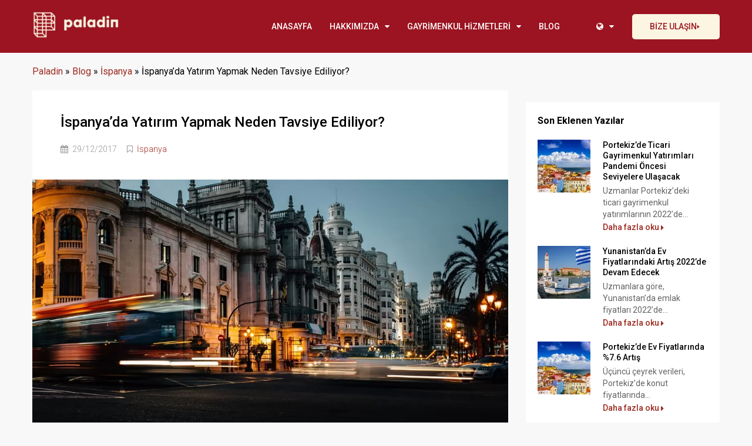

--- FILE ---
content_type: text/html; charset=UTF-8
request_url: https://www.paladintr.com/ispanyada-yatirim-yapmak-neden-tavsiye-ediliyor/
body_size: 23912
content:
<!DOCTYPE html>
<html lang="tr-TR">
<head>
	<meta name="google-site-verification" content="cAuVkqDKQCWSqEtVbg0TKqwaaaVfzb-gVHgRG1_7wz0" />
	<!-- Google Tag Manager -->
<script>(function(w,d,s,l,i){w[l]=w[l]||[];w[l].push({'gtm.start':
new Date().getTime(),event:'gtm.js'});var f=d.getElementsByTagName(s)[0],
j=d.createElement(s),dl=l!='dataLayer'?'&l='+l:'';j.async=true;j.src=
'https://www.googletagmanager.com/gtm.js?id='+i+dl;f.parentNode.insertBefore(j,f);
})(window,document,'script','dataLayer','GTM-P44PL5B');</script>
<!-- End Google Tag Manager -->
	<meta charset="UTF-8">
	<meta name="viewport" content="width=device-width, initial-scale=1">
	<link rel="profile" href="https://gmpg.org/xfn/11">
	<link rel="pingback" href="https://www.paladintr.com/xmlrpc.php">

	                        <script>
                            /* You can add more configuration options to webfontloader by previously defining the WebFontConfig with your options */
                            if ( typeof WebFontConfig === "undefined" ) {
                                WebFontConfig = new Object();
                            }
                            WebFontConfig['google'] = {families: ['Roboto:100,300,400,500,700,900,100italic,300italic,400italic,500italic,700italic,900italic']};

                            (function() {
                                var wf = document.createElement( 'script' );
                                wf.src = 'https://ajax.googleapis.com/ajax/libs/webfont/1.5.3/webfont.js';
                                wf.type = 'text/javascript';
                                wf.async = 'true';
                                var s = document.getElementsByTagName( 'script' )[0];
                                s.parentNode.insertBefore( wf, s );
                            })();
                        </script>
                        <meta name='robots' content='index, follow, max-image-preview:large, max-snippet:-1, max-video-preview:-1' />

	<!-- This site is optimized with the Yoast SEO plugin v19.10 - https://yoast.com/wordpress/plugins/seo/ -->
	<title>İspanya’da Yatırım Yapmak Neden Tavsiye Ediliyor? | Paladin Grup</title>
	<link rel="canonical" href="https://www.paladintr.com/ispanyada-yatirim-yapmak-neden-tavsiye-ediliyor/" />
	<meta property="og:locale" content="tr_TR" />
	<meta property="og:type" content="article" />
	<meta property="og:title" content="İspanya’da Yatırım Yapmak Neden Tavsiye Ediliyor? | Paladin Grup" />
	<meta property="og:description" content="Ekonomisinin dünya ekonomisindeki yeri Ekonomik anlamda İspanya dünyada önemli bir yere sahip. En büyük on dördüncü ekonomi olması ve Avrupa’da beşinci büyük yerel ekonomi olması bu yerin bir kanıtı. Bu yere 46 milyon alıcı gücü ve yılda gelen ortalama 75 milyon turist sayısıyla sahip olmuş İspanya. Avrupa Birliği’ndeki güvenilir pozisyonu İspanya dünyanın en büyük marketlerinden [&hellip;]" />
	<meta property="og:url" content="https://www.paladintr.com/ispanyada-yatirim-yapmak-neden-tavsiye-ediliyor/" />
	<meta property="og:site_name" content="Paladin Grup" />
	<meta property="article:published_time" content="2017-12-29T10:53:54+00:00" />
	<meta property="article:modified_time" content="2021-09-03T15:15:51+00:00" />
	<meta property="og:image" content="https://www.paladintr.com/wp-content/uploads/2017/12/İspanya.jpg" />
	<meta property="og:image:width" content="1000" />
	<meta property="og:image:height" content="531" />
	<meta property="og:image:type" content="image/jpeg" />
	<meta name="author" content="paladin" />
	<meta name="twitter:card" content="summary_large_image" />
	<meta name="twitter:label1" content="Yazan:" />
	<meta name="twitter:data1" content="paladin" />
	<meta name="twitter:label2" content="Tahmini okuma süresi" />
	<meta name="twitter:data2" content="2 dakika" />
	<script type="application/ld+json" class="yoast-schema-graph">{"@context":"https://schema.org","@graph":[{"@type":"Article","@id":"https://www.paladintr.com/ispanyada-yatirim-yapmak-neden-tavsiye-ediliyor/#article","isPartOf":{"@id":"https://www.paladintr.com/ispanyada-yatirim-yapmak-neden-tavsiye-ediliyor/"},"author":{"name":"paladin","@id":"https://www.paladintr.com/#/schema/person/5026e54935b2b1f99efd7bd413b19bd9"},"headline":"İspanya’da Yatırım Yapmak Neden Tavsiye Ediliyor?","datePublished":"2017-12-29T10:53:54+00:00","dateModified":"2021-09-03T15:15:51+00:00","mainEntityOfPage":{"@id":"https://www.paladintr.com/ispanyada-yatirim-yapmak-neden-tavsiye-ediliyor/"},"wordCount":336,"commentCount":0,"publisher":{"@id":"https://www.paladintr.com/#organization"},"image":{"@id":"https://www.paladintr.com/ispanyada-yatirim-yapmak-neden-tavsiye-ediliyor/#primaryimage"},"thumbnailUrl":"https://www.paladintr.com/wp-content/uploads/2017/12/İspanya.jpg","articleSection":["İspanya"],"inLanguage":"tr","potentialAction":[{"@type":"CommentAction","name":"Comment","target":["https://www.paladintr.com/ispanyada-yatirim-yapmak-neden-tavsiye-ediliyor/#respond"]}]},{"@type":"WebPage","@id":"https://www.paladintr.com/ispanyada-yatirim-yapmak-neden-tavsiye-ediliyor/","url":"https://www.paladintr.com/ispanyada-yatirim-yapmak-neden-tavsiye-ediliyor/","name":"İspanya’da Yatırım Yapmak Neden Tavsiye Ediliyor? | Paladin Grup","isPartOf":{"@id":"https://www.paladintr.com/#website"},"primaryImageOfPage":{"@id":"https://www.paladintr.com/ispanyada-yatirim-yapmak-neden-tavsiye-ediliyor/#primaryimage"},"image":{"@id":"https://www.paladintr.com/ispanyada-yatirim-yapmak-neden-tavsiye-ediliyor/#primaryimage"},"thumbnailUrl":"https://www.paladintr.com/wp-content/uploads/2017/12/İspanya.jpg","datePublished":"2017-12-29T10:53:54+00:00","dateModified":"2021-09-03T15:15:51+00:00","breadcrumb":{"@id":"https://www.paladintr.com/ispanyada-yatirim-yapmak-neden-tavsiye-ediliyor/#breadcrumb"},"inLanguage":"tr","potentialAction":[{"@type":"ReadAction","target":["https://www.paladintr.com/ispanyada-yatirim-yapmak-neden-tavsiye-ediliyor/"]}]},{"@type":"ImageObject","inLanguage":"tr","@id":"https://www.paladintr.com/ispanyada-yatirim-yapmak-neden-tavsiye-ediliyor/#primaryimage","url":"https://www.paladintr.com/wp-content/uploads/2017/12/İspanya.jpg","contentUrl":"https://www.paladintr.com/wp-content/uploads/2017/12/İspanya.jpg","width":1000,"height":531},{"@type":"BreadcrumbList","@id":"https://www.paladintr.com/ispanyada-yatirim-yapmak-neden-tavsiye-ediliyor/#breadcrumb","itemListElement":[{"@type":"ListItem","position":1,"name":"Paladin","item":"https://www.paladintr.com/"},{"@type":"ListItem","position":2,"name":"Blog","item":"https://www.paladintr.com/blog/"},{"@type":"ListItem","position":3,"name":"İspanya","item":"https://www.paladintr.com/ispanya/"},{"@type":"ListItem","position":4,"name":"İspanya’da Yatırım Yapmak Neden Tavsiye Ediliyor?"}]},{"@type":"WebSite","@id":"https://www.paladintr.com/#website","url":"https://www.paladintr.com/","name":"Paladin Grup","description":"","publisher":{"@id":"https://www.paladintr.com/#organization"},"potentialAction":[{"@type":"SearchAction","target":{"@type":"EntryPoint","urlTemplate":"https://www.paladintr.com/?s={search_term_string}"},"query-input":"required name=search_term_string"}],"inLanguage":"tr"},{"@type":"Organization","@id":"https://www.paladintr.com/#organization","name":"Paladin Grup","url":"https://www.paladintr.com/","logo":{"@type":"ImageObject","inLanguage":"tr","@id":"https://www.paladintr.com/#/schema/logo/image/","url":"https://www.paladintr.com/wp-content/uploads/2018/06/logo.png","contentUrl":"https://www.paladintr.com/wp-content/uploads/2018/06/logo.png","width":206,"height":50,"caption":"Paladin Grup"},"image":{"@id":"https://www.paladintr.com/#/schema/logo/image/"}},{"@type":"Person","@id":"https://www.paladintr.com/#/schema/person/5026e54935b2b1f99efd7bd413b19bd9","name":"paladin","image":{"@type":"ImageObject","inLanguage":"tr","@id":"https://www.paladintr.com/#/schema/person/image/","url":"https://secure.gravatar.com/avatar/07ece29ecb26b9cedb474594fe675ca9?s=96&d=mm&r=g","contentUrl":"https://secure.gravatar.com/avatar/07ece29ecb26b9cedb474594fe675ca9?s=96&d=mm&r=g","caption":"paladin"}}]}</script>
	<!-- / Yoast SEO plugin. -->


<link rel='dns-prefetch' href='//www.google.com' />
<link href='https://fonts.gstatic.com' crossorigin rel='preconnect' />
<link rel="alternate" type="application/rss+xml" title="Paladin Grup &raquo; beslemesi" href="https://www.paladintr.com/feed/" />
<link rel="alternate" type="application/rss+xml" title="Paladin Grup &raquo; yorum beslemesi" href="https://www.paladintr.com/comments/feed/" />
<link rel="alternate" type="application/rss+xml" title="Paladin Grup &raquo; İspanya’da Yatırım Yapmak Neden Tavsiye Ediliyor? yorum beslemesi" href="https://www.paladintr.com/ispanyada-yatirim-yapmak-neden-tavsiye-ediliyor/feed/" />
<style type="text/css">
img.wp-smiley,
img.emoji {
	display: inline !important;
	border: none !important;
	box-shadow: none !important;
	height: 1em !important;
	width: 1em !important;
	margin: 0 0.07em !important;
	vertical-align: -0.1em !important;
	background: none !important;
	padding: 0 !important;
}
</style>
	<link rel='stylesheet' id='wp-block-library-css' href='https://www.paladintr.com/wp-includes/css/dist/block-library/style.min.css?ver=6.1.9' type='text/css' media='all' />
<link rel='stylesheet' id='classic-theme-styles-css' href='https://www.paladintr.com/wp-includes/css/classic-themes.min.css?ver=1' type='text/css' media='all' />
<style id='global-styles-inline-css' type='text/css'>
body{--wp--preset--color--black: #000000;--wp--preset--color--cyan-bluish-gray: #abb8c3;--wp--preset--color--white: #ffffff;--wp--preset--color--pale-pink: #f78da7;--wp--preset--color--vivid-red: #cf2e2e;--wp--preset--color--luminous-vivid-orange: #ff6900;--wp--preset--color--luminous-vivid-amber: #fcb900;--wp--preset--color--light-green-cyan: #7bdcb5;--wp--preset--color--vivid-green-cyan: #00d084;--wp--preset--color--pale-cyan-blue: #8ed1fc;--wp--preset--color--vivid-cyan-blue: #0693e3;--wp--preset--color--vivid-purple: #9b51e0;--wp--preset--gradient--vivid-cyan-blue-to-vivid-purple: linear-gradient(135deg,rgba(6,147,227,1) 0%,rgb(155,81,224) 100%);--wp--preset--gradient--light-green-cyan-to-vivid-green-cyan: linear-gradient(135deg,rgb(122,220,180) 0%,rgb(0,208,130) 100%);--wp--preset--gradient--luminous-vivid-amber-to-luminous-vivid-orange: linear-gradient(135deg,rgba(252,185,0,1) 0%,rgba(255,105,0,1) 100%);--wp--preset--gradient--luminous-vivid-orange-to-vivid-red: linear-gradient(135deg,rgba(255,105,0,1) 0%,rgb(207,46,46) 100%);--wp--preset--gradient--very-light-gray-to-cyan-bluish-gray: linear-gradient(135deg,rgb(238,238,238) 0%,rgb(169,184,195) 100%);--wp--preset--gradient--cool-to-warm-spectrum: linear-gradient(135deg,rgb(74,234,220) 0%,rgb(151,120,209) 20%,rgb(207,42,186) 40%,rgb(238,44,130) 60%,rgb(251,105,98) 80%,rgb(254,248,76) 100%);--wp--preset--gradient--blush-light-purple: linear-gradient(135deg,rgb(255,206,236) 0%,rgb(152,150,240) 100%);--wp--preset--gradient--blush-bordeaux: linear-gradient(135deg,rgb(254,205,165) 0%,rgb(254,45,45) 50%,rgb(107,0,62) 100%);--wp--preset--gradient--luminous-dusk: linear-gradient(135deg,rgb(255,203,112) 0%,rgb(199,81,192) 50%,rgb(65,88,208) 100%);--wp--preset--gradient--pale-ocean: linear-gradient(135deg,rgb(255,245,203) 0%,rgb(182,227,212) 50%,rgb(51,167,181) 100%);--wp--preset--gradient--electric-grass: linear-gradient(135deg,rgb(202,248,128) 0%,rgb(113,206,126) 100%);--wp--preset--gradient--midnight: linear-gradient(135deg,rgb(2,3,129) 0%,rgb(40,116,252) 100%);--wp--preset--duotone--dark-grayscale: url('#wp-duotone-dark-grayscale');--wp--preset--duotone--grayscale: url('#wp-duotone-grayscale');--wp--preset--duotone--purple-yellow: url('#wp-duotone-purple-yellow');--wp--preset--duotone--blue-red: url('#wp-duotone-blue-red');--wp--preset--duotone--midnight: url('#wp-duotone-midnight');--wp--preset--duotone--magenta-yellow: url('#wp-duotone-magenta-yellow');--wp--preset--duotone--purple-green: url('#wp-duotone-purple-green');--wp--preset--duotone--blue-orange: url('#wp-duotone-blue-orange');--wp--preset--font-size--small: 13px;--wp--preset--font-size--medium: 20px;--wp--preset--font-size--large: 36px;--wp--preset--font-size--x-large: 42px;--wp--preset--spacing--20: 0.44rem;--wp--preset--spacing--30: 0.67rem;--wp--preset--spacing--40: 1rem;--wp--preset--spacing--50: 1.5rem;--wp--preset--spacing--60: 2.25rem;--wp--preset--spacing--70: 3.38rem;--wp--preset--spacing--80: 5.06rem;}:where(.is-layout-flex){gap: 0.5em;}body .is-layout-flow > .alignleft{float: left;margin-inline-start: 0;margin-inline-end: 2em;}body .is-layout-flow > .alignright{float: right;margin-inline-start: 2em;margin-inline-end: 0;}body .is-layout-flow > .aligncenter{margin-left: auto !important;margin-right: auto !important;}body .is-layout-constrained > .alignleft{float: left;margin-inline-start: 0;margin-inline-end: 2em;}body .is-layout-constrained > .alignright{float: right;margin-inline-start: 2em;margin-inline-end: 0;}body .is-layout-constrained > .aligncenter{margin-left: auto !important;margin-right: auto !important;}body .is-layout-constrained > :where(:not(.alignleft):not(.alignright):not(.alignfull)){max-width: var(--wp--style--global--content-size);margin-left: auto !important;margin-right: auto !important;}body .is-layout-constrained > .alignwide{max-width: var(--wp--style--global--wide-size);}body .is-layout-flex{display: flex;}body .is-layout-flex{flex-wrap: wrap;align-items: center;}body .is-layout-flex > *{margin: 0;}:where(.wp-block-columns.is-layout-flex){gap: 2em;}.has-black-color{color: var(--wp--preset--color--black) !important;}.has-cyan-bluish-gray-color{color: var(--wp--preset--color--cyan-bluish-gray) !important;}.has-white-color{color: var(--wp--preset--color--white) !important;}.has-pale-pink-color{color: var(--wp--preset--color--pale-pink) !important;}.has-vivid-red-color{color: var(--wp--preset--color--vivid-red) !important;}.has-luminous-vivid-orange-color{color: var(--wp--preset--color--luminous-vivid-orange) !important;}.has-luminous-vivid-amber-color{color: var(--wp--preset--color--luminous-vivid-amber) !important;}.has-light-green-cyan-color{color: var(--wp--preset--color--light-green-cyan) !important;}.has-vivid-green-cyan-color{color: var(--wp--preset--color--vivid-green-cyan) !important;}.has-pale-cyan-blue-color{color: var(--wp--preset--color--pale-cyan-blue) !important;}.has-vivid-cyan-blue-color{color: var(--wp--preset--color--vivid-cyan-blue) !important;}.has-vivid-purple-color{color: var(--wp--preset--color--vivid-purple) !important;}.has-black-background-color{background-color: var(--wp--preset--color--black) !important;}.has-cyan-bluish-gray-background-color{background-color: var(--wp--preset--color--cyan-bluish-gray) !important;}.has-white-background-color{background-color: var(--wp--preset--color--white) !important;}.has-pale-pink-background-color{background-color: var(--wp--preset--color--pale-pink) !important;}.has-vivid-red-background-color{background-color: var(--wp--preset--color--vivid-red) !important;}.has-luminous-vivid-orange-background-color{background-color: var(--wp--preset--color--luminous-vivid-orange) !important;}.has-luminous-vivid-amber-background-color{background-color: var(--wp--preset--color--luminous-vivid-amber) !important;}.has-light-green-cyan-background-color{background-color: var(--wp--preset--color--light-green-cyan) !important;}.has-vivid-green-cyan-background-color{background-color: var(--wp--preset--color--vivid-green-cyan) !important;}.has-pale-cyan-blue-background-color{background-color: var(--wp--preset--color--pale-cyan-blue) !important;}.has-vivid-cyan-blue-background-color{background-color: var(--wp--preset--color--vivid-cyan-blue) !important;}.has-vivid-purple-background-color{background-color: var(--wp--preset--color--vivid-purple) !important;}.has-black-border-color{border-color: var(--wp--preset--color--black) !important;}.has-cyan-bluish-gray-border-color{border-color: var(--wp--preset--color--cyan-bluish-gray) !important;}.has-white-border-color{border-color: var(--wp--preset--color--white) !important;}.has-pale-pink-border-color{border-color: var(--wp--preset--color--pale-pink) !important;}.has-vivid-red-border-color{border-color: var(--wp--preset--color--vivid-red) !important;}.has-luminous-vivid-orange-border-color{border-color: var(--wp--preset--color--luminous-vivid-orange) !important;}.has-luminous-vivid-amber-border-color{border-color: var(--wp--preset--color--luminous-vivid-amber) !important;}.has-light-green-cyan-border-color{border-color: var(--wp--preset--color--light-green-cyan) !important;}.has-vivid-green-cyan-border-color{border-color: var(--wp--preset--color--vivid-green-cyan) !important;}.has-pale-cyan-blue-border-color{border-color: var(--wp--preset--color--pale-cyan-blue) !important;}.has-vivid-cyan-blue-border-color{border-color: var(--wp--preset--color--vivid-cyan-blue) !important;}.has-vivid-purple-border-color{border-color: var(--wp--preset--color--vivid-purple) !important;}.has-vivid-cyan-blue-to-vivid-purple-gradient-background{background: var(--wp--preset--gradient--vivid-cyan-blue-to-vivid-purple) !important;}.has-light-green-cyan-to-vivid-green-cyan-gradient-background{background: var(--wp--preset--gradient--light-green-cyan-to-vivid-green-cyan) !important;}.has-luminous-vivid-amber-to-luminous-vivid-orange-gradient-background{background: var(--wp--preset--gradient--luminous-vivid-amber-to-luminous-vivid-orange) !important;}.has-luminous-vivid-orange-to-vivid-red-gradient-background{background: var(--wp--preset--gradient--luminous-vivid-orange-to-vivid-red) !important;}.has-very-light-gray-to-cyan-bluish-gray-gradient-background{background: var(--wp--preset--gradient--very-light-gray-to-cyan-bluish-gray) !important;}.has-cool-to-warm-spectrum-gradient-background{background: var(--wp--preset--gradient--cool-to-warm-spectrum) !important;}.has-blush-light-purple-gradient-background{background: var(--wp--preset--gradient--blush-light-purple) !important;}.has-blush-bordeaux-gradient-background{background: var(--wp--preset--gradient--blush-bordeaux) !important;}.has-luminous-dusk-gradient-background{background: var(--wp--preset--gradient--luminous-dusk) !important;}.has-pale-ocean-gradient-background{background: var(--wp--preset--gradient--pale-ocean) !important;}.has-electric-grass-gradient-background{background: var(--wp--preset--gradient--electric-grass) !important;}.has-midnight-gradient-background{background: var(--wp--preset--gradient--midnight) !important;}.has-small-font-size{font-size: var(--wp--preset--font-size--small) !important;}.has-medium-font-size{font-size: var(--wp--preset--font-size--medium) !important;}.has-large-font-size{font-size: var(--wp--preset--font-size--large) !important;}.has-x-large-font-size{font-size: var(--wp--preset--font-size--x-large) !important;}
.wp-block-navigation a:where(:not(.wp-element-button)){color: inherit;}
:where(.wp-block-columns.is-layout-flex){gap: 2em;}
.wp-block-pullquote{font-size: 1.5em;line-height: 1.6;}
</style>
<link rel='stylesheet' id='contact-form-7-css' href='https://www.paladintr.com/wp-content/plugins/contact-form-7/includes/css/styles.css?ver=5.6.4' type='text/css' media='all' />
<link rel='stylesheet' id='rs-plugin-settings-css' href='https://www.paladintr.com/wp-content/plugins/revslider/public/assets/css/settings.css?ver=5.4.7.4' type='text/css' media='all' />
<style id='rs-plugin-settings-inline-css' type='text/css'>
#rs-demo-id {}
</style>
<link rel='stylesheet' id='ez-toc-css' href='https://www.paladintr.com/wp-content/plugins/easy-table-of-contents/assets/css/screen.min.css?ver=2.0.68.1' type='text/css' media='all' />
<style id='ez-toc-inline-css' type='text/css'>
div#ez-toc-container .ez-toc-title {font-size: 120%;}div#ez-toc-container .ez-toc-title {font-weight: 500;}div#ez-toc-container ul li {font-size: 95%;}div#ez-toc-container ul li {font-weight: 500;}div#ez-toc-container nav ul ul li {font-size: 90%;}
.ez-toc-container-direction {direction: ltr;}.ez-toc-counter ul{counter-reset: item ;}.ez-toc-counter nav ul li a::before {content: counters(item, '.', decimal) '. ';display: inline-block;counter-increment: item;flex-grow: 0;flex-shrink: 0;margin-right: .2em; float: left; }.ez-toc-widget-direction {direction: ltr;}.ez-toc-widget-container ul{counter-reset: item ;}.ez-toc-widget-container nav ul li a::before {content: counters(item, '.', decimal) '. ';display: inline-block;counter-increment: item;flex-grow: 0;flex-shrink: 0;margin-right: .2em; float: left; }
</style>
<link rel='stylesheet' id='houzez-all-css' href='https://www.paladintr.com/wp-content/themes/houzez/css/all.min.css?ver=1.6.2' type='text/css' media='all' />
<link rel='stylesheet' id='bootstrap.min-css' href='https://www.paladintr.com/wp-content/themes/houzez/css/bootstrap.min.css?ver=3.3.5' type='text/css' media='all' />
<link rel='stylesheet' id='houzez-style-css' href='https://www.paladintr.com/wp-content/themes/houzez-child/style.css?time=1769216270&#038;ver=6.1.9' type='text/css' media='all' />
<style id='houzez-style-inline-css' type='text/css'>

        .advance-search-header, 
        .advanced-search-mobile, 
        .advanced-search-mobile .single-search .form-control,
        .search-expandable .advanced-search {
            background-color: #ffffff;
        }
        .search-expand-btn {
            background-color: #ff6e00;
        }
        .search-expand-btn {
            color: #ffffff
        }
        .advance-search-header .houzez-theme-button,
        .advanced-search-mobile .houzez-theme-button,
        .splash-search .btn-secondary,
        .advanced-search .btn-secondary {
            color: #ffffff;
            background-color: #00aeef;
            border: 1px solid #00aeef;
        }
        .advance-search-header .houzez-theme-button:focus,
        .advanced-search-mobile .houzez-theme-button:focus,
        .advanced-search .btn-secondary:focus,
        .splash-search .btn-secondary:focus {
          color: #ffffff;
          background-color: #007baf;
          border: 1px solid #007baf;
        }
        .advance-search-header .houzez-theme-button:hover,
        .advanced-search .btn-secondary:hover,
        .advanced-search .btn-secondary:active,
        .advanced-search .btn-secondary:active:hover,
        .advanced-search .btn-secondary.active,
        .advanced-search-mobile .houzez-theme-button:hover,
        .splash-search .btn-secondary:hover {
          color: #ffffff;
          background-color: #007baf;
          border: 1px solid #007baf;
        }
        .advance-search-header .houzez-theme-button:active,
        .advanced-search .btn-secondary:active,
        .advanced-search-mobile .houzez-theme-button:active,
        .splash-search .btn-secondary:active {
          color: #ffffff;
          background-color: #004274;
          border: 1px solid #004274;
        }
        .advanced-search .bootstrap-select .btn,
        .advanced-search .bootstrap-select.open .btn,
        .banner-search-main .dropdown-toggle,
        .advanced-search .form-control,
        .advanced-search-mobile .advance-fields .bootstrap-select .btn,
        .advanced-search-mobile .advance-fields .bootstrap-select.open .btn,
        .advanced-search-mobile .advance-fields .form-control {
            background-color: #fff;
            color: #959595;
        }
        .advanced-search .dropdown-toggle,
        .advanced-search .form-control,
        .advance-search-header .bootstrap-select .btn,
        .advance-search-header .bootstrap-select .fave-load-more a,
        .fave-load-more .advance-search-header .bootstrap-select a,
        .advance-fields .form-control,
        .advanced-search .btn-default.active:hover, .btn-default:active:hover, 
        .advanced-search .open >.btn-default.dropdown-toggle:hover
        .advanced-search .bootstrap-select .btn,
        .advanced-search .bootstrap-select.open .btn,
        .range-wrap {
            border-width: 1px;
            border-style: solid;
            border-color: #cccccc;
        }

        .advanced-search .input-group .form-control,        
        .search-long .search input,
        .advanced-search .search-long .search,
        .advanced-search .search-long .btn-group,
        .advanced-search .search-long .advance-btn,
        .input-group-addon {
            border-color: #cccccc !important;
        }
        .advanced-search-mobile .advance-fields {
            border-top: 1px solid #cccccc;
        }
        .advanced-search-mobile .single-search-wrap button {
            color: #cccccc;
        }

        .advanced-search-mobile .advance-fields::after {
            border-bottom-color: #cccccc;
        }
        .advance-btn.blue {
            color: #ffffff;
        }
        .advance-btn.blue:hover,
        .advance-btn.blue:focus {
            color: #007baf;
        }
        .advanced-search .advance-btn {
            color: #00AEEF;
        }
        .advanced-search .advance-btn:hover {
            color:#00AEEF;
        }
        .advanced-search .advance-btn:focus,
        .advanced-search .advance-btn.active {
            color:#00AEEF;
        }
        .advanced-search .advance-fields,
        .advanced-search .features-list label.title,
        .advanced-search .features-list .checkbox-inline,
        .advanced-search-mobile .advance-fields,
        .advanced-search-mobile .features-list label.title,
        .advanced-search-mobile .features-list .checkbox-inline,
        .range-title,
        .range-text,
        .range-text p,
        .min-price-range,
        .max-price-range,
        .advanced-search-mobile {
            color: #004274;
        }

        .auto-complete {
            background-color: #fff;
        }
        .auto-complete,
        .auto-complete .media {
            border-color: #ccc;
        }
        .bootstrap-select.btn-group .dropdown-menu li a:hover, 
        .bootstrap-select.btn-group .dropdown-menu li a:focus, 
        .bootstrap-select.btn-group .dropdown-menu li a:active {
            background-color: rgba(0, 174, 239, 0.12);
        }

            
        
        #header-section .header-left {
            width: 100%;
        }
        .header-section-4.nav-right .header-left {
            padding-right: 0px;
        }
        .top-bar {
            background-color: #000000;
        }
        .top-bar .top-nav > ul > li > a:hover,
        .top-bar .top-nav > ul li.active > a,
        .top-bar .top-nav > ul ul a:hover,
        .top-contact a:hover,
        .top-bar .dropdown-menu > li:hover,
        .top-contact li .btn:hover {
            color: rgba(0,174,239,0.75);
        }
        .top-contact a,
        .top-contact li,
        .top-contact li .btn,
        .top-bar .top-nav > ul > li > a,
        .top-bar .dropdown-menu {
            color: #ffffff;
            background-color: #000000;
        }
        .top-bar .mobile-nav .nav-trigger {
            color: #FFFFFF;
        }
        
        body {
            background-color: #f8f8f8;
        }
        a,        
        .blue,
        .text-primary,
        .btn-link,
        .item-body h2,
        .detail h3,
        .breadcrumb li a,
        .fave-load-more a,
        .sort-tab .btn,
        .sort-tab .fave-load-more a,
        .fave-load-more .sort-tab a,
        .pagination-main .pagination a,
        .team-caption-after .team-name a:hover,
        .team-caption-after .team-designation a:hover,
        .agent-media .view,
        .my-property-menu a.active,
        .my-property-menu a:hover,
        .search-panel .advance-trigger{        
            color: #9d2c22;
        }
        .banner-caption h1,
        .banner-caption h2  {
            color: #ffffff;
        }
        .property-item h2 a,
        .property-item .property-title a,
        .widget .media-heading a {
            color: #000000;
        }
        .property-item h2 a:hover,
        .property-item .property-title a:hover,
        .widget .media-heading a:hover {
            color: #9d2c22;
        }
        .owl-theme .owl-nav [class*=owl-],        
        .testimonial-carousel .owl-nav [class*=owl-]:hover,
        .testimonial-carousel .owl-nav [class*=owl-]:focus,
        .gallery-thumb .icon,
        .share_tooltip {
            background-color: #9d2c22;
        }
        #sidebar .widget_tag_cloud .tagcloud a,
        .article-footer .meta-tags a,
        .pagination-main .pagination li.active a,
        .other-features .btn.btn-secondary,
        .my-menu .active a,        
        .houzez-module .module-title-nav .module-nav .btn,
        .houzez-module .module-title-nav .module-nav .fave-load-more a,
        .fave-load-more .houzez-module .module-title-nav .module-nav a {
            color: #fff;
            background-color: #9d2c22;
            border: 1px solid #9d2c22;
        }
        .plan-tabs li.active {
            box-shadow: inset 0 4px 0 #9d2c22;
            border-top-color: #9d2c22;
            background-color: #fff;
            color: #9d2c22;
        }
        .btn-primary,        
        .label-primary,
        .scrolltop-btn {
            color: #fff;
            background-color: #9d2c22;
            border-color: #9d2c22;
        }
        .btn-primary.btn-trans{
            color: #9d2c22;
        }
        .header-section-2 .header-top-call {
            color: #ffffff;
            background-color: #00aeef;
        }
        .header-section-2 .avatar {
            color: #ffffff;
        }
        @media (max-width: 991px) {
            .header-section-2 .header-top,
            .header-section-5 .header-top {
                background-color: #9d2c22;
            }
        }
        .modal-header,
        .ui-slider-horizontal .ui-slider-range,
        .ui-state-hover,
        .ui-widget-content .ui-state-hover,
        .ui-widget-header .ui-state-hover,
        .ui-state-focus,
        .ui-widget-content .ui-state-focus,
        .ui-widget-header .ui-state-focus,
        .list-loading-bar {
            background-color: #9d2c22;
            border-color: transparent;
        }
        .houzez-module .module-title-nav .module-nav .btn,
        #save_as_draft {
            color: #9d2c22;
            border: 1px solid #9d2c22;
            background-color: transparent;
        }
        .fave-load-more a,
        .fave-load-more a:hover {
            border: 1px solid #9d2c22;
        }
        #transportation,
        #supermarkets,
        #schools,
        #libraries,
        #pharmacies,
        #hospitals,
        .pay-step-block.active span,
        .loader-ripple div:nth-of-type(2){
            border-color: #9d2c22;
        }
        .loader-ripple div:nth-of-type(1){
            border-color: #9d2c22;
        }
        .detail-block .alert-info {
            color: rgba(0,0,0,.85);
            background-color: rgba(0,174,239,0.1);
            border: 1px solid #9d2c22;
        }
        .houzez-taber-wrap .houzez-tabs li.active::before,
        .houzez-taber-wrap .houzez-tabs li:hover::before,
        .houzez-taber-wrap .houzez-tabs li:active::before,
        .profile-tabs li:hover,
        .steps-nav, .steps-progress-main .steps-progress span {
            background-color: #9d2c22;
        }
        .btn-secondary,
        .agent_contact_form.btn-secondary,
         .form-media .wpcf7-submit,
         .wpcf7-submit,
         .dsidx-resp-area-submit input[type='submit']{
            color: #fff;
            background-color: #9d2c22;
            border-color: #9d2c22;
        }
        .btn-secondary.btn-trans{
            color: #9d2c22;
        }
        .item-thumb .label-featured, figure .label-featured, .carousel-module .carousel .item figure .label-featured {
            background-color: #77c720;
            color: #ffffff;
        }
        
            a:hover,
            a:focus,
            a:active,
            .blue:hover,
            .btn-link:hover,
            .breadcrumb li a:hover,
            .pagination-main .pagination a:hover,
            .vc_toggle_title h4:hover ,
            .footer a:hover,
            .impress-address:hover,
            .agent-media .view:hover,
            .my-property .dropdown-menu a:hover,
            .article-detail .article-title a:hover,
            .comments-block .article-title a:hover,
            .detail-block .list-features a:hover{
                color: rgba(157,44,34,0.7);
                text-decoration: none;
            }
            
            .detail-top .media-tabs a:hover span,
            .header-section.slpash-header .header-right a.btn:hover,
            .slpash-header.header-section-4 .header-right a.btn:hover,
            .houzez-module .module-title-nav .module-nav .btn:hover,
            .houzez-module .module-title-nav .module-nav .fave-load-more a:hover,
            .fave-load-more .houzez-module .module-title-nav .module-nav a:hover,
            .houzez-module .module-title-nav .module-nav .btn:focus,
            .houzez-module .module-title-nav .module-nav .fave-load-more a:focus,
            .fave-load-more .houzez-module .module-title-nav .module-nav a:focus{
                color: #fff;
                background-color: rgba(157,44,34,0.7);
                border: 1px solid rgba(157,44,34,0.7);
            }
            .fave-load-more a:hover,
            #sidebar .widget_tag_cloud .tagcloud a:hover,
            .article-footer .meta-tags a:hover,
            .other-features .btn.btn-secondary:hover,
            .my-actions .action-btn:hover,
            .my-actions .action-btn:focus,
            .my-actions .action-btn:active,
            .my-actions .open .action-btn{
                background-color: rgba(157,44,34,0.7);
                border-color: rgba(157,44,34,0.7);
            }
            .owl-theme .owl-nav [class*=owl-]:hover,
            .owl-theme .owl-nav [class*=owl-]:focus,
            .owl-theme .owl-nav [class*=owl-]:active,
            .testimonial-carousel .owl-nav [class*=owl-]:hover,
            .testimonial-carousel .owl-nav [class*=owl-]:focus{
                border-color: rgba(157,44,34,0.7);
            }
            .owl-theme .owl-nav [class*=owl-]:hover,
            .owl-theme .owl-nav [class*=owl-]:focus,
            .owl-theme .owl-nav [class*=owl-]:active {
                background-color: rgba(157,44,34,0.7);
            }
            .btn-primary:hover,
            .btn-primary:focus,
            .btn-primary:active,
            .btn-primary.active,
            .btn-primary:active:hover,
            .btn-primary.btn-trans:hover,
            .btn-primary.btn-trans:focus,
            .btn-primary.btn-trans:active,
            .btn-primary.btn-trans.active,
            .btn-primary.btn-trans:active:hover,
            .invoice-list .btn-invoice:hover,
            #houzez-gmap-main .map-btn:hover,
            .media-tabs-list li > a:hover,
            .media-tabs-list li.active a,
            .detail-bar .detail-tabs li:hover,
            .actions li > span:hover,
            .lightbox-arrow:hover,
            .scrolltop-btn:hover {
                background-color: rgba(157,44,34,0.7);
                border-color: rgba(157,44,34,0.7);
            }
            .btn-secondary:hover,
            .btn-secondary:focus,
            .btn-secondary:active,
            .btn-secondary.active,
            .btn-secondary:active:hover,
            .btn-secondary.btn-trans:hover,
            .btn-secondary.btn-trans:focus,
            .btn-secondary.btn-trans:active,
            .btn-secondary.btn-trans.active,
            .btn-secondary.btn-trans:active:hover,
            .agent_contact_form.btn-secondary:hover,
             .form-media .wpcf7-submit:hover,
             .wpcf7-submit:hover,
             .wpcf7-submit:focus,
             .wpcf7-submit:active,
             .dsidx-resp-area-submit input[type='submit']:hover,
             .dsidx-resp-area-submit input[type='submit']:focus,
             .dsidx-resp-area-submit input[type='submit']:active{
                color: #fff;
                background-color: rgba(157,44,34,0.7);
                border-color: rgba(157,44,34,0.7);
            }
        .header-section {
            background-color: ;
        }
        .header-section .navi > ul > li > a {
            color: ;
            background-color: transparent;
        }
        .header-section .header-right .user a,
        .header-section .header-right span {
            color: ;
        }
            .header-section .navi > ul > li > a:hover {
                color: rgba(255,255,255,1);
                background-color: rgba(255,255,255,0.2);
            }
            .header-section .header-right .user a:hover,
            .header-section .header-right span:hover {
                color: rgba(255,255,255,1);
            }
        .header-section-3 .header-top {
            background-color: #9c1421;
        }
        .header-section-3 .header-top-social a,
        .header-section-3 .header-contact .contact-block .fa,
        .header-section-3 .header-top .media-heading,
        .header-contact .contact-block p{
            color: #464646;
        }
        .header-contact .contact-block .fa {
            color: #464646;
        }
        .header-section-3 .header-bottom {
            background-color: #9d2c22;
        }
        .header-section-3 .navi > ul > li > a,
        .header-section-3 .header-right .user a,
        .header-section-3 .header-right span {
            color: #ffffff;
        }
            .header-section-3 .navi > ul > li > a:hover,
            .header-section-3 .navi > ul > li.active > a{
                color: rgba(0,0,0,1);
                background-color: rgba(255,255,255,0.2);
            }
            .header-section-3 .header-right .user a:hover,
            .header-section-3 .header-right span:hover {
                color: rgba(0,0,0,1);
            }
            .header-section-3 .navi > ul > li {
                border-right: 1px solid rgba(255,255,255,0);
            }
            .header-section-3 .header-bottom {
                border-top: 1px solid rgba(255,255,255,0);
            }
            .header-section-3 .navi > ul {
                border-left: 1px solid rgba(255,255,255,0);
            }
        .header-section-2 .header-top, .header-section-5 .header-top {
            background-color: ;
        }
        .header-section-2 .header-bottom, .header-section-5 .header-bottom {
            background-color: #004272;
            border-top: 1px solid #2a353d;
            border-bottom: 1px solid #2a353d;
        }
        .header-section-2 .header-bottom .navi > ul > li, .header-section-5 .header-bottom .navi > ul > li {
            border-right: 1px solid #2a353d;
        }
        .header-section-2 .header-right {
            border-left: 1px solid #2a353d;
        }
        .header-section-2 .navi > ul > li > a,
        .header-section-2 .header-right .user a,
         .header-section-2 .header-right span,
         .header-section-5 .navi > ul > li > a,
        .header-section-5 .header-right .user a,
         .header-section-5 .header-right span {
            color: ;
        }
        .header-section-5 .header-top-social li a, header-section-3 .header-top-social li a {
            color: #FFFFFF;
        }
        
            .header-section-2 .navi > ul > li > a:hover,
             .header-section-2 .navi > ul > li.active > a,
             .header-section-5 .navi > ul > li > a:hover,
             .header-section-5 .navi > ul > li.active > a {
                color: rgba(255,255,255,1);
                background-color: rgba(255,255,255,0.2);
            }
            .header-section-2 .header-right .user a:hover,
             .header-section-2 .header-right span:hover,
             .header-section-5 .header-right .user a:hover,
             .header-section-5 .header-right span:hover {
                color: rgba(255,255,255,1);
            }
        .header-section .header-right a.btn,
        .header-section-2 .header-right a.btn,
        .header-section-3 .header-right a.btn,
        .header-section-5 .header-right a.btn,
        .header-section-6 .header-right a.btn {
            color: #ffffff;
            border: 1px solid #ffffff;
            background-color: rgba(255,255,255,0.2);
        }
        .header-section .header-right .user a.btn:hover,
        .header-section-2 .header-right .user a.btn:hover,
        .header-section-3 .header-right .user a.btn:hover,
        .header-section-5 .header-right .user a.btn:hover,
        .header-section-6 .header-right .user a.btn:hover {
            color: rgba(255,255,255,1);
            border-color: #ffffff;
            background-color: rgba(255,255,255,0.1);
        }
    
        .header-section-4,
        .header-section-4 .navi > ul ul,
        .sticky_nav.header-section-4 {
            background-color: #9c1421;
        }
        .header-section-4 .navi > ul > li > a,
        .header-section-4 .navi > ul ul a,
        .header-section-4 .header-right .user a,
        .header-section-4 .header-right span {
            color: #ffffff;
        }
        .header-section-4 .header-right .btn {
            color: ;
            border: 1px solid #004274;
            background-color: ;
        }
            .header-section-4 .navi > ul > li > a:hover,
            .header-section-4 .navi > ul ul a:hover,
            .header-section-4 .navi > ul > li.active > a,
            .header-section-4 .header-right .user a:hover,
            .header-section-4 .header-right .user a:focus,
            .header-section-4 .header-right span:hover,
            .header-section-4 .header-right span:focus {
                color: rgba(0,174,239,1);
            }
            .header-section-4 .header-right .user .btn:hover {
                color: rgba(255,255,255,1);
                border-color: rgba(0,174,239,1);
                background-color: rgba(0,174,239,1);
            }
      .houzez-header-transparent {
       background-color: transparent; position: absolute; width: 100%;
       border-bottom: 1px none;
       border-color: rgba(255,255,255,0.3);
      }
      .header-section-4.houzez-header-transparent .navi > ul > li > a,

      .header-section-4.houzez-header-transparent .header-right .account-action span,
      .header-section-4.houzez-header-transparent .header-right .user span {
         color: #ffffff;
      }
    .header-section-4.houzez-header-transparent .navi > ul > li > a:hover,
        .header-section-4.houzez-header-transparent .navi > ul ul a:hover,
        .header-section-4.houzez-header-transparent .account-action li:hover,

        .header-section-4.houzez-header-transparent .header-right .user a:hover,
        .header-section-4.houzez-header-transparent .header-right .account-action span:hover,
        .header-section-4.houzez-header-transparent .header-right .user span:hover,
        .header-section-4.houzez-header-transparent .header-right .user a:focus {
            color: #00aeef;
        }
    .header-section-4.houzez-header-transparent .header-right .btn {
        color: #ffffff;
        border: 1px solid #ffffff;
        background-color: rgba(255,255,255,0.2);
    }
            .header-section-4.houzez-header-transparent .header-right .user .btn:hover {
                color: rgba(255,255,255,1);
                border-color: rgba(0,174,239,1);
                background-color: rgba(0,174,239,1);
            }
        .header-section-6 {
            background-color: #00AEEF;
        }
        .header-section-6 .navi > ul > li > a {
            color: #FFFFFF;
            background-color: transparent;
        }
        .header-section-6 .header-right .user a,
        .header-section-6 .header-right span {
            color: #FFFFFF;
        }
        .header-section-6-icons .header-top-social li a {
            color: #FFFFFF;
        }
        
            .header-section-6 .navi > ul > li > a:hover {
                color: rgba(255,255,255,1);
                background-color: rgba(255,255,255,0.2);
            }
            .header-section-6 .header-right .user a:hover,
            .header-section-6 .header-right span:hover {
                color: rgba(255,255,255,1);
            }
        .navi.main-nav > ul ul {
            background-color: rgba(255,255,255,0.95);
        }
        .navi.main-nav > ul ul a {
            color: #9d2c22!important;
        }
        .navi.main-nav > ul ul a:hover {
            color: #000000!important;
        }
        .navi.main-nav > ul ul li,
        .houzez-megamenu-inner .sub-menu li {
            border-color: #e6e6e6;
        }
     
        .header-section .header-right a,
        .header-section .header-right span,
        .header-section .header-right .btn-default,
        .header-section .navi ul li,
        .header-section .account-dropdown > ul > li > a,

        .header-section-3 .header-right a,
        .header-section-3 .header-right span,
        .header-section-3 .navi ul li,
        .header-section-3 .account-dropdown > ul > li > a,

        .header-section-2 .header-right a,
        .header-section-2 .header-right span,
        .header-section-2 .navi ul li,
        .header-section-2 .account-dropdown > ul > li > a,

        .header-section-4 .header-right a,
        .header-section-4 .header-right span,
        .header-section-4 .navi ul li,
        .header-section-4 .header-right .btn-default,
        .header-section-4 .account-dropdown > ul > li > a,

        .header-section-5 .header-right a,
        .header-section-5 .header-right span,
        .header-section-5 .navi ul li,
        .header-section-5 .account-dropdown > ul > li > a,

        .header-section-6 .header-right a,
        .header-section-6 .header-right span,
        .header-section-6 .navi ul li,
        .header-section-6 .account-dropdown > ul > li > a,

        .board-panel-menu > li a {
            font-family: Roboto;
            font-size: 14px;
            font-weight: 500;
            line-height: 18px;
            text-transform: none;
            text-align: left;
        }
        .header-section.slpash-header .navi > ul > li > a:hover,
        .slpash-header.header-section-4 .navi > ul > li > a:hover,
        .header-section.slpash-header .header-right .user > a:hover,
        .slpash-header.header-section-4 .header-right .user > a:hover,
        .header-section.slpash-header .navi > ul > li > a:focus,
        .slpash-header.header-section-4 .navi > ul > li > a:focus,
        .header-section.slpash-header .header-right .user > a:focus,
        .slpash-header.header-section-4 .header-right .user > a:focus  {
            color: rgba(255,255,255,1);
        }
        .header-section.slpash-header .navi > ul > li.active > a{
            color: #9d2c22;
        }
        .header-mobile {
            background-color: #9d2c22;
        }
        .header-mobile .nav-dropdown > ul {
            background-color: rgba(157,44,34,1);
        }
        .mobile-nav .nav-trigger,
        .header-mobile .user a,
        .header-mobile .user-icon {
            color: #FFFFFF;
        }
        .splash-header .mobile-nav .nav-trigger,
        .splash-header .header-mobile .user a,
        .splash-header .header-mobile .user-icon {
            color: #FFFFFF;
        }
        .nav-dropdown a,
        .nav-dropdown li .expand-me {
            color: #ffffff;
        }
        .mobile-nav a,
        .header-mobile .account-dropdown > ul > li a {
            font-family: Roboto;
            font-size: 14px;
            font-weight: 500;
            line-height: 18px;
            text-transform: none;
            text-align: left;
        }
        .mobile-nav .nav-dropdown > ul ul a {
            color: #ffffff;
            background-color: #9d2c22;
        }
        .mobile-nav .nav-dropdown li {
            border-top: 1px solid #ffffff;            
        }
            .mobile-nav .nav-dropdown > ul > li:hover {
                background-color: rgba(157,44,34,0.7);
            }
            .mobile-nav .nav-dropdown li.active > a {
                color: rgba(255,255,255,1);
                background-color: rgba(157,44,34,0.7);
            }
        .account-dropdown > ul {
            background-color: #FFFFFF;
        }
        .account-dropdown > ul:before {
            border-bottom-color: #FFFFFF;
        }
        .account-dropdown > ul > li > a {
            color: #9d2c22 !important;
        }
        .account-dropdown > ul > li > a:hover, .account-dropdown > ul > li.active > a, .account-dropdown > ul > li.active > a:hover {
            color: #9d2c22 !important;
            background-color: rgba(204,204,204,0.15);
        }
        .account-dropdown > ul > li {
            border-color: #e6e6e6;
        }
        .account-dropdown > ul .sub-menu {
            background-color: #00AEEF;
        }
        .account-dropdown > ul .sub-menu > li,
        .account-dropdown > ul .sub-menu > li a {
            color: #FFFFFF;
        }
        .account-dropdown > ul .sub-menu > li a:hover, .account-dropdown > ul .sub-menu > li.active > a {
            background-color: rgba(255,255,255,0.2) !important;
            color: inherit;
        }
        .account-dropdown > ul .sub-menu > li {
            border-color: rgba(255,255,255,0.3) !important;
        }
        
        .footer {
            background-color: #333333;
        }
        .footer-bottom {
            background-color: #9d2c22;
            border-top: 1px solid #9d2c22;
        }
        .footer,
        .footer-widget h4,
        .footer-bottom p,
        .footer-widget.widget_calendar caption  {
            color: #ffffff;
        }
        .footer a,
        .footer-bottom .navi a,
        .footer-bottom .foot-social p a {
            color: #ffffff;
        }
        .footer-widget .widget-title,
        .footer p, .footer p.wp-caption-text,
         .footer li,
          .footer li i {
            color: #ffffff;
        }
            .footer a:hover,
            .footer-bottom .navi a:hover,
            .footer-bottom .foot-social p a:hover  {
                color: rgba(255,255,255,1);
            }
            .footer-widget.widget_tag_cloud .tagcloud a {
                color: rgba(255,255,255,1);
                background-color: #ffffff;
                border: 1px solid #ffffff;
            }
        body {
            color: #000000;
            font-family: Roboto;
            font-size: 16px;
            font-weight: 400;
            line-height: 24px;
            text-transform: none;
        }
        input, button, select, textarea {
            font-family: Roboto;
        }
        h1,
        .page-title .title-head,
        .article-detail h1,
        h2,
        .article-detail h2,
        .houzez-module .module-title-nav h2,
        h3,
        .module-title h3,
        .article-detail h3,
        .detail h3,
        .caption-bottom .detail h3,

        .add-title-tab h3,
        #sidebar .widget-title,
        .footer-widget .widget-title,
        .services-module .service-block h3,
        h4,
        .article-detail h4,
        h5,
        .article-detail h5,
        h6,
        .article-detail h6,
        .item-body h2,
        .item-body .property-title,
        .post-card-description h3,
        .post-card-description .post-card-title,
        .my-property .my-heading,
        .module-title h2,
        .houzez-module .module-title-nav h2 {
            font-family: Roboto;
            font-weight: 500;
            text-transform: inherit;
            text-align: inherit;
        }
        .page-title .title-head,
        .article-detail h1 {
            font-size: 30px;
            line-height: 38px;
        }
        .article-detail h2,
        .houzez-module .module-title-nav h2 {
            font-size: 24px;
            line-height: 32px;
            margin: 0 0 10px 0;
        }
        .houzez-module .module-title-nav h2 {
            margin: 0;
        }
        .module-title h3,
        .article-detail h3,
        .services-module .service-block h3 {
            font-size: 20px;
            line-height: 28px;
        }
        .article-detail h4 {
            font-size: 18px;
            line-height: 26px;
            margin: 0 0 24px 0;
        }
        h5,
        .article-detail h5 {
            font-size: 16px;
            line-height: 24px;
            margin: 0 0 24px 0;
        }
        h6,
        .article-detail h6 {
            font-size: 14px;
            line-height: 20px;
            margin: 0 0 24px 0;
        }
        .item-body h2,
        .post-card-description h3,
        .my-property .my-heading {
            font-size: 16px;
            line-height: 20px;
            margin: 0 0 8px 0;
            font-weight: 500;
            text-transform: inherit;
            text-align: inherit;
        }
        .module-title h2 {
            font-size: 24px;
            line-height: 32px;
            margin: 0 0 10px 0;
            font-weight: 500;
            text-transform: inherit;
            text-align: inherit;
        }
        .module-title .sub-heading {
            font-size: 16px;
            line-height: 24px;
            font-weight: 300;
            text-transform: inherit;
            text-align: inherit;
        }
        .houzez-module .module-title-nav .sub-title {
            font-size: 16px;
            line-height: 18px;
            margin: 8px 0 0 0;
            font-weight: 300;
            text-transform: inherit;
            text-align: inherit;
        }
        .item-thumb .hover-effect:before,
        figure .hover-effect:before,
        .carousel-module .carousel .item figure .hover-effect:before,
        .item-thumb .slideshow .slideshow-nav-main .slick-slide:before,
        .slideshow .slideshow-nav-main .item-thumb .slick-slide:before,
        figure .slideshow .slideshow-nav-main .slick-slide:before,
        .slideshow .slideshow-nav-main figure .slick-slide:before {
        background: linear-gradient(to bottom, rgba(0,0,0,0) 0%, rgba(0,0,0,0) 0%, rgba(0,0,0,0) 65%, rgba(0,0,0,.75) 100%);
        }
        .slideshow .slide .slick-prev:hover,
        .slideshow .slideshow-nav .slick-prev:hover,
        .slideshow .slide .slick-next:hover,
        .slideshow .slideshow-nav .slick-next:hover,
        .slideshow .slide .slick-prev:focus,
        .slideshow .slideshow-nav .slick-prev:focus,
        .slideshow .slide .slick-next:focus,
        .slideshow .slideshow-nav .slick-next:focus
        .item-thumb:hover .hover-effect:before,
        figure:hover .hover-effect:before,
        .carousel-module .carousel .item figure:hover .hover-effect:before,
        .item-thumb:hover .slideshow .slideshow-nav-main .slick-slide:before,
        .slideshow .slideshow-nav-main .item-thumb:hover .slick-slide:before,
        figure:hover .slideshow .slideshow-nav-main .slick-slide:before,
        .slideshow .slideshow-nav-main figure:hover .slick-slide:before,
        .item-thumb:hover .hover-effect:before,
        figure:hover .hover-effect:before,
        .carousel-module .carousel .item figure:hover .hover-effect:before,
        .item-thumb:hover .slideshow .slideshow-nav-main .slick-slide:before,
        .slideshow .slideshow-nav-main .item-thumb:hover .slick-slide:before,
        figure:hover .slideshow .slideshow-nav-main .slick-slide:before,
        .slideshow .slideshow-nav-main figure:hover .slick-slide:before {
            color: #fff;
            background-color: rgba(255,255,255,.5);
        }
        .figure-grid .detail h3,
        .detail-above.detail h3 {
            color: #fff;
        }
        .detail-bottom.detail h3 {
            color: #000;
        }
        .agent-contact a {
            font-weight: 700;
        }
        .label-status {
            background-color: #333;
            font-weight: 700;
        }
        .read .fa {
            top: 1px;
            position: relative;
        }            
        .label-primary,
        .fave-load-more a,
        .widget_tag_cloud .tagcloud a,
        .pagination-main .pagination li.active a,
        .other-features .btn.btn-secondary,
        .my-menu .active am {
            font-weight: 500;
        }       
        .header-detail.table-cell .header-right {
            margin-top: 27px;
        }
        .header-detail h1 .actions span, .header-detail h4 .actions span {
            font-size: 18px;
            display: inline-block;
            vertical-align: middle;
            margin: 0 3px;
        }        
        .header-detail .property-address {
            color: #707070;
            margin-top: 12px;
        }        
        .white-block {
            padding: 40px;
        }
        .wpb_text_column ul,
        .wpb_text_column ol {
            margin-top: 20px;
            margin-bottom: 20px;
            padding-left: 20px;
        }
        #sidebar .widget_houzez_latest_posts img {
            max-width: 90px;
            margin-top: 0;
        }
        #sidebar .widget_houzez_latest_posts .media-heading,
        #sidebar .widget_houzez_latest_posts .read {
            font-size: 14px;
            line-height: 18px;
            font-weight: 500;
        }        
        #sidebar .widget-range .dropdown-toggle,
        .bootstrap-select.btn-group,        
        .search-long .search input,
        .advanced-search .search-long .advance-btn,        
        .splash-search .dropdown-toggle {
            font-weight: 400;
            color: #959595 !important;
            font-size: 15px;
        }

        .advanced-search .input-group .form-control {
            border-left-width: 0;
        }        
        .location-select {
            max-width: 170px;
        }             
        
            .vegas-overlay {
               opacity: 1;
               background-image: url(https://www.paladintr.com/wp-content/uploads/2016/03/bg-video-1.png) !important;
           }
        .user-dashboard-left,
        .board-header {
            background-color:#00365e;
        }
        .board-panel-menu > li a,
        .board-header .board-title,
        .board-header .breadcrumb > .active,
        .board-header .breadcrumb li:after,
        .board-header .steps-progress-main { 
            color:#ffffff; 
         }
        .board-panel-menu > li.active {
            color: #4cc6f4;
        }
        .board-panel-menu .sub-menu {
            background-color: #002B4B;
        }
        .board-panel-menu .sub-menu > li.active > a, .board-panel-menu > li a:hover {
            color: #4cc6f4;
        }
     
        #ihf-main-container .btn-primary, 
        #ihf-main-container .ihf-map-search-refine-link,
        #ihf-main-container .ihf-map-search-refine-link {
            background-color: #9d2c22;
            border-color: #9d2c22;
            color: #fff;
        }
        #ihf-main-container .btn-primary:hover, 
        #ihf-main-container .btn-primary:focus, 
        #ihf-main-container .btn-primary:active, 
        #ihf-main-container .btn-primary.active {
            background-color: rgba(157,44,34,0.7);
        }
        #ihf-main-container a {
            color: #9d2c22;       
        }
        .ihf-grid-result-basic-info-container,
        #ihf-main-container {
            color: #000000;
            font-family: Roboto;
            font-size: 16px;
            font-weight: 400;
            line-height: 24px;
            text-transform: none;
        }
        #ihf-main-container .fs-12,
        .ihf-tab-pane,
        #ihf-agent-sellers-rep,
        #ihf-board-detail-disclaimer,
        #ihf-board-detail-updatetext  {
            font-size: 16px;
        }
        #ihf-main-container .title-bar-1,
        .ihf-map-icon{
            background-color: #9d2c22;
        }
        .ihf-map-icon{
            border-color: #9d2c22;
        }
        .ihf-map-icon:after{
            border-top-color: #9d2c22;
        }
        #ihf-main-container h1, 
        #ihf-main-container h2, 
        #ihf-main-container h3, 
        #ihf-main-container h4, 
        #ihf-main-container h5, 
        #ihf-main-container h6, 
        #ihf-main-container .h1, 
        #ihf-main-container .h2, 
        #ihf-main-container .h3, 
        #ihf-main-container .h4, 
        #ihf-main-container .h5, 
        #ihf-main-container .h6,
        #ihf-main-container h4.ihf-address,
        #ihf-main-container h4.ihf-price  {
            font-family: Roboto;
            font-weight: 500;
            text-transform: inherit;
            text-align: inherit;
        }
    
</style>
<link rel='stylesheet' id='font-awesome.min-css' href='https://www.paladintr.com/wp-content/themes/houzez/css/font-awesome.min.css?ver=4.7.0' type='text/css' media='all' />
<link rel='stylesheet' id='houzez-main-css' href='https://www.paladintr.com/wp-content/themes/houzez/css/main.css?ver=1.6.2' type='text/css' media='all' />
<script type='text/javascript' src='https://www.paladintr.com/wp-includes/js/jquery/jquery.min.js?ver=3.6.1' id='jquery-core-js'></script>
<script type='text/javascript' src='https://www.paladintr.com/wp-includes/js/jquery/jquery-migrate.min.js?ver=3.3.2' id='jquery-migrate-js'></script>
<script type='text/javascript' src='https://www.paladintr.com/wp-content/plugins/revslider/public/assets/js/jquery.themepunch.tools.min.js?ver=5.4.7.4' id='tp-tools-js'></script>
<script type='text/javascript' src='https://www.paladintr.com/wp-content/plugins/revslider/public/assets/js/jquery.themepunch.revolution.min.js?ver=5.4.7.4' id='revmin-js'></script>
<link rel="https://api.w.org/" href="https://www.paladintr.com/wp-json/" /><link rel="alternate" type="application/json" href="https://www.paladintr.com/wp-json/wp/v2/posts/2450" /><link rel="EditURI" type="application/rsd+xml" title="RSD" href="https://www.paladintr.com/xmlrpc.php?rsd" />
<link rel="wlwmanifest" type="application/wlwmanifest+xml" href="https://www.paladintr.com/wp-includes/wlwmanifest.xml" />
<meta name="generator" content="WordPress 6.1.9" />
<link rel='shortlink' href='https://www.paladintr.com/?p=2450' />
<link rel="alternate" type="application/json+oembed" href="https://www.paladintr.com/wp-json/oembed/1.0/embed?url=https%3A%2F%2Fwww.paladintr.com%2Fispanyada-yatirim-yapmak-neden-tavsiye-ediliyor%2F" />
<link rel="alternate" type="text/xml+oembed" href="https://www.paladintr.com/wp-json/oembed/1.0/embed?url=https%3A%2F%2Fwww.paladintr.com%2Fispanyada-yatirim-yapmak-neden-tavsiye-ediliyor%2F&#038;format=xml" />
<script>document.createElement( "picture" );if(!window.HTMLPictureElement && document.addEventListener) {window.addEventListener("DOMContentLoaded", function() {var s = document.createElement("script");s.src = "https://www.paladintr.com/wp-content/plugins/webp-express/js/picturefill.min.js";document.body.appendChild(s);});}</script><script type="text/javascript">
(function(url){
	if(/(?:Chrome\/26\.0\.1410\.63 Safari\/537\.31|WordfenceTestMonBot)/.test(navigator.userAgent)){ return; }
	var addEvent = function(evt, handler) {
		if (window.addEventListener) {
			document.addEventListener(evt, handler, false);
		} else if (window.attachEvent) {
			document.attachEvent('on' + evt, handler);
		}
	};
	var removeEvent = function(evt, handler) {
		if (window.removeEventListener) {
			document.removeEventListener(evt, handler, false);
		} else if (window.detachEvent) {
			document.detachEvent('on' + evt, handler);
		}
	};
	var evts = 'contextmenu dblclick drag dragend dragenter dragleave dragover dragstart drop keydown keypress keyup mousedown mousemove mouseout mouseover mouseup mousewheel scroll'.split(' ');
	var logHuman = function() {
		if (window.wfLogHumanRan) { return; }
		window.wfLogHumanRan = true;
		var wfscr = document.createElement('script');
		wfscr.type = 'text/javascript';
		wfscr.async = true;
		wfscr.src = url + '&r=' + Math.random();
		(document.getElementsByTagName('head')[0]||document.getElementsByTagName('body')[0]).appendChild(wfscr);
		for (var i = 0; i < evts.length; i++) {
			removeEvent(evts[i], logHuman);
		}
	};
	for (var i = 0; i < evts.length; i++) {
		addEvent(evts[i], logHuman);
	}
})('//www.paladintr.com/?wordfence_lh=1&hid=5F95FA71E9D9D3E74414D653CF792162');
</script>    <script>(function(d, s, id) {
        var js, fjs = d.getElementsByTagName(s)[0];
			if (d.getElementById(id)) return;
			js = d.createElement(s); js.id = id;
			js.src = "//connect.facebook.net/en_US/sdk.js#xfbml=1&version=v2.5&appId=217780371604666";
			fjs.parentNode.insertBefore(js, fjs);
		}(document, 'script', 'facebook-jssdk'));
	</script>
<!-- Favicon --><link rel="shortcut icon" href="https://www.paladintr.com/wp-content/uploads/2018/06/favicon-32x32.png"><!-- Apple iPhone Icon --><link rel="apple-touch-icon-precomposed" href="https://www.paladintr.com/wp-content/uploads/2018/06/apple-touch-icon.png"><!-- Apple iPhone Retina Icon --><link rel="apple-touch-icon-precomposed" sizes="114x114" href="https://www.paladintr.com/wp-content/uploads/2018/06/apple-touch-icon.png"><!-- Apple iPhone Icon --><link rel="apple-touch-icon-precomposed" sizes="72x72" href="https://www.paladintr.com/wp-content/uploads/2018/06/apple-touch-icon.png"><meta name="generator" content="Powered by WPBakery Page Builder - drag and drop page builder for WordPress."/>
<meta name="generator" content="Powered by Slider Revolution 5.4.7.4 - responsive, Mobile-Friendly Slider Plugin for WordPress with comfortable drag and drop interface." />
<script type="text/javascript">function setREVStartSize(e){									
						try{ e.c=jQuery(e.c);var i=jQuery(window).width(),t=9999,r=0,n=0,l=0,f=0,s=0,h=0;
							if(e.responsiveLevels&&(jQuery.each(e.responsiveLevels,function(e,f){f>i&&(t=r=f,l=e),i>f&&f>r&&(r=f,n=e)}),t>r&&(l=n)),f=e.gridheight[l]||e.gridheight[0]||e.gridheight,s=e.gridwidth[l]||e.gridwidth[0]||e.gridwidth,h=i/s,h=h>1?1:h,f=Math.round(h*f),"fullscreen"==e.sliderLayout){var u=(e.c.width(),jQuery(window).height());if(void 0!=e.fullScreenOffsetContainer){var c=e.fullScreenOffsetContainer.split(",");if (c) jQuery.each(c,function(e,i){u=jQuery(i).length>0?u-jQuery(i).outerHeight(!0):u}),e.fullScreenOffset.split("%").length>1&&void 0!=e.fullScreenOffset&&e.fullScreenOffset.length>0?u-=jQuery(window).height()*parseInt(e.fullScreenOffset,0)/100:void 0!=e.fullScreenOffset&&e.fullScreenOffset.length>0&&(u-=parseInt(e.fullScreenOffset,0))}f=u}else void 0!=e.minHeight&&f<e.minHeight&&(f=e.minHeight);e.c.closest(".rev_slider_wrapper").css({height:f})					
						}catch(d){console.log("Failure at Presize of Slider:"+d)}						
					};</script>
		<style type="text/css" id="wp-custom-css">
			span.wpcf7-list-item {
    display: block !important;
}

/* recaptcha badge hide */
.grecaptcha-badge {
	display:none !important;
}

/* newsletter form color changing - 2022-11-24 Mİ */
.input-icon input, .input-icon:before, .input-icon input::placeholder {
	color: #000;
}		</style>
		<noscript><style> .wpb_animate_when_almost_visible { opacity: 1; }</style></noscript>	<script>var language='tr';</script>
</head>


<body class="post-template-default single single-post postid-2450 single-format-standard transparent- wpb-js-composer js-comp-ver-6.7.0 vc_responsive">
<div id="fb-root"></div>
<!-- Google Tag Manager (noscript) -->
<noscript><iframe src="https://www.googletagmanager.com/ns.html?id=GTM-P44PL5B"
height="0" width="0" style="display:none;visibility:hidden"></iframe></noscript>
<!-- End Google Tag Manager (noscript) -->
<div class="modal fade" id="pop-login" tabindex="-1" role="dialog">
    <div class="modal-dialog modal-sm">
        <div class="modal-content">
            <div class="modal-header">
                <ul class="login-tabs">
                    <li class="houzez_login active">Oturum aç</li>
                    <li class="houzez_register">Kayıt olmak</li>

                </ul>
                <button type="button" class="close" data-dismiss="modal" aria-label="Close"><i class="fa fa-close"></i></button>

            </div>
            <div class="modal-body login-block class-for-register-msg">
                <div class="tab-content">
    <div class="tab-pane fade in active">
        <div id="houzez_messages" class="houzez_messages message"></div>
        <form>
            <div class="form-group field-group">
                <div class="input-user input-icon">
                    <input id="login_username" name="username" placeholder="Kullanıcı adı ya da email" type="text" />
                </div>
                <div class="input-pass input-icon">
                    <input id="password" name="password" placeholder="Parola" type="password" />
                </div>
            </div>

            
            <div class="forget-block clearfix">
                <div class="form-group pull-left">
                    <div class="checkbox">
                        <label>
                            <input name="remember" id="remember" type="checkbox">
                            Beni hatırla                        </label>
                    </div>
                </div>
                <div class="form-group pull-right">
                    <a href="#" data-dismiss="modal" data-toggle="modal" data-target="#pop-reset-pass">Şifreni mi unuttun?</a>
                </div>
            </div>

            <input type="hidden" id="houzez_login_security" name="houzez_login_security" value="a5b187691a" /><input type="hidden" name="_wp_http_referer" value="/ispanyada-yatirim-yapmak-neden-tavsiye-ediliyor/" />            <input type="hidden" name="action" id="login_action" value="houzez_login">
            <button type="submit" class="fave-login-button btn btn-primary btn-block">Oturum aç</button>
        </form>
            </div>

    <div class="tab-pane fade">
        Bu demoda kullanıcı kaydı devre dışı bırakıldı.    </div>

</div>
            </div>
        </div>
    </div>
</div>
<div class="modal fade" id="pop-reset-pass" tabindex="-1" role="dialog">
    <div class="modal-dialog modal-sm">
        <div class="modal-content">
            <div class="modal-header">
                <ul class="login-tabs">
                    <li class="active">Şifreyi yenile</li>
                </ul>
                <button type="button" class="close" data-dismiss="modal" aria-label="Close"><i class="fa fa-close"></i></button>

            </div>
            <div class="modal-body login-block">
                <p>lütfen kullanıcı adınızı ya da e-posta adresinizi girin. E-posta yoluyla yeni bir şifre oluşturmak için bir link alacaksınız.</p>
                <div id="houzez_msg_reset" class="message"></div>
                <form>
                    <div class="form-group">
                        <div class="input-user input-icon">
                            <input name="user_login_forgot" id="user_login_forgot" placeholder="Kullanıcı adınızı veya e-posta adresinizi girin" class="form-control">
                        </div>
                    </div>
                    <input type="hidden" id="fave_resetpassword_security" name="fave_resetpassword_security" value="909cfc8590" /><input type="hidden" name="_wp_http_referer" value="/ispanyada-yatirim-yapmak-neden-tavsiye-ediliyor/" />                    <button type="button" id="houzez_forgetpass" class="btn btn-primary btn-block">Yeni şifre al</button>
                </form>
            </div>
        </div>
    </div>
</div>

<!--start section header-->
<header id="header-section" class="houzez-header-main header-section-4 nav-right  menu-right-no-user " data-sticky="1">
    <div class="container">
        <div class="header-left">

            <div class="logo logo-desktop">
                

	<a href="https://www.paladintr.com/">
					<picture><source srcset="https://www.paladintr.com/wp-content/webp-express/webp-images/uploads/2024/08/paladin-logo-w.png.webp" type="image/webp"><img src="https://www.paladintr.com/wp-content/uploads/2024/08/paladin-logo-w.png" alt="logo" class="webpexpress-processed"></picture>
			</a>
            </div>

            <nav class="navi main-nav">
                <ul id="main-nav" class=""><li id="menu-item-3025" class="menu-item menu-item-type-post_type menu-item-object-page menu-item-home menu-item-3025"><a href="https://www.paladintr.com/">ANASAYFA</a></li>
<li id="menu-item-3053" class="menu-item menu-item-type-custom menu-item-object-custom menu-item-has-children menu-item-3053"><a href="#">HAKKIMIZDA</a>
<ul class="sub-menu">
	<li id="menu-item-3054" class="menu-item menu-item-type-post_type menu-item-object-page menu-item-3054"><a href="https://www.paladintr.com/strateji/">STRATEJİ</a></li>
	<li id="menu-item-3055" class="menu-item menu-item-type-post_type menu-item-object-page menu-item-3055"><a href="https://www.paladintr.com/cografi-erisim/">COĞRAFİ ERİŞİM</a></li>
	<li id="menu-item-3056" class="menu-item menu-item-type-post_type menu-item-object-page menu-item-3056"><a href="https://www.paladintr.com/misyon/">MİSYON</a></li>
</ul>
</li>
<li id="menu-item-3057" class="menu-item menu-item-type-custom menu-item-object-custom menu-item-has-children menu-item-3057"><a href="#">GAYRİMENKUL HİZMETLERİ</a>
<ul class="sub-menu">
	<li id="menu-item-3066" class="menu-item menu-item-type-post_type menu-item-object-page menu-item-3066"><a href="https://www.paladintr.com/danismanlik/">DANIŞMANLIK</a></li>
	<li id="menu-item-3065" class="menu-item menu-item-type-post_type menu-item-object-page menu-item-3065"><a href="https://www.paladintr.com/gelistirme/">GELİŞTİRME</a></li>
	<li id="menu-item-3064" class="menu-item menu-item-type-post_type menu-item-object-page menu-item-3064"><a href="https://www.paladintr.com/yatirim/">YATIRIM</a></li>
</ul>
</li>
<li id="menu-item-3070" class="menu-item menu-item-type-post_type menu-item-object-page current_page_parent menu-item-3070"><a href="https://www.paladintr.com/blog/">BLOG</a></li>
<li id="menu-item-4238" class="pll-parent-menu-item menu-item menu-item-type-custom menu-item-object-custom current-menu-parent menu-item-has-children menu-item-4238"><a href="#pll_switcher">Türkçe</a>
<ul class="sub-menu">
	<li id="menu-item-4238-en" class="lang-item lang-item-426 lang-item-en no-translation lang-item-first menu-item menu-item-type-custom menu-item-object-custom menu-item-4238-en"><a href="https://www.paladintr.com/en/" hreflang="en-US" lang="en-US">English</a></li>
	<li id="menu-item-4238-tr" class="lang-item lang-item-403 lang-item-tr current-lang menu-item menu-item-type-custom menu-item-object-custom menu-item-4238-tr"><a href="https://www.paladintr.com/ispanyada-yatirim-yapmak-neden-tavsiye-ediliyor/" hreflang="tr-TR" lang="tr-TR">Türkçe</a></li>
</ul>
</li>
<li id="menu-item-3140" class="menu-item menu-item-type-post_type menu-item-object-page menu-item-3140"><a href="https://www.paladintr.com/bize-ulasin/">BİZE ULAŞIN</a></li>
</ul>            </nav>
        </div>

                                </div>

</header>
<!--end section header-->


<div class="header-mobile houzez-header-mobile "  data-sticky="0">
	<div class="container">
		<!--start mobile nav-->
		<div class="mobile-nav">
			<span class="nav-trigger"><i class="fa fa-navicon"></i></span>
			<div class="nav-dropdown main-nav-dropdown"></div>
		</div>
		<!--end mobile nav-->
		<div class="header-logo logo-mobile">
			<a href="https://www.paladintr.com/">
           <picture><source srcset="https://www.paladintr.com/wp-content/webp-express/webp-images/uploads/2018/06/paladin_mobile.png.webp" type="image/webp"><img src="https://www.paladintr.com/wp-content/uploads/2018/06/paladin_mobile.png" alt="Mobile logo" class="webpexpress-processed"></picture>
    </a>		</div>
								</div>
</div>

<div id="section-body" class="">

	
		<div class="container">
	

<p id="breadcrumbs"><span><span><a href="https://www.paladintr.com/">Paladin</a> » <span><a href="https://www.paladintr.com/blog/">Blog</a> » <span><a href="https://www.paladintr.com/ispanya/">İspanya</a> » <span class="breadcrumb_last" aria-current="page">İspanya’da Yatırım Yapmak Neden Tavsiye Ediliyor?</span></span></span></span></span></p>    <section class="section-detail-content">

            <div class="row">
            <div class="col-lg-8 col-md-8 col-sm-12 col-xs-12 container-contentbar">
                <div class="article-main">
                    
                    
                            <article class="blog-article">
                                <div class="page-title">
                                    <h1>İspanya’da Yatırım Yapmak Neden Tavsiye Ediliyor?</h1>
                                    <ul class="author-meta">
                <li><i class="fa fa-calendar"></i> 29/12/2017 </li>
        <li><i class="fa fa-bookmark-o"></i> <a href="https://www.paladintr.com/ispanya/" rel="category tag">İspanya</a></li>
</ul>                                </div>
                                
                <div class="article-media">
                    <picture><source srcset="https://www.paladintr.com/wp-content/webp-express/webp-images/uploads/2017/12/İspanya.jpg.webp 1000w, https://www.paladintr.com/wp-content/webp-express/webp-images/uploads/2017/12/İspanya-300x159.jpg.webp 300w, https://www.paladintr.com/wp-content/webp-express/webp-images/uploads/2017/12/İspanya-768x408.jpg.webp 768w, https://www.paladintr.com/wp-content/webp-express/webp-images/uploads/2017/12/İspanya-150x80.jpg.webp 150w, https://www.paladintr.com/wp-content/webp-express/webp-images/uploads/2017/12/İspanya-810x430.jpg.webp 810w, https://www.paladintr.com/wp-content/webp-express/webp-images/uploads/2017/12/İspanya-350x186.jpg.webp 350w, https://www.paladintr.com/wp-content/webp-express/webp-images/uploads/2017/12/İspanya-904x480.jpg.webp 904w" sizes="(max-width: 1000px) 100vw, 1000px" type="image/webp"><img width="1000" height="531" src="https://www.paladintr.com/wp-content/uploads/2017/12/İspanya.jpg" class="attachment-full size-full wp-post-image webpexpress-processed" alt="İspanya’da Yatırım Yapmak Neden Tavsiye Ediliyor?" decoding="async" srcset="https://www.paladintr.com/wp-content/uploads/2017/12/İspanya.jpg 1000w, https://www.paladintr.com/wp-content/uploads/2017/12/İspanya-300x159.jpg 300w, https://www.paladintr.com/wp-content/uploads/2017/12/İspanya-768x408.jpg 768w, https://www.paladintr.com/wp-content/uploads/2017/12/İspanya-150x80.jpg 150w, https://www.paladintr.com/wp-content/uploads/2017/12/İspanya-810x430.jpg 810w, https://www.paladintr.com/wp-content/uploads/2017/12/İspanya-350x186.jpg 350w, https://www.paladintr.com/wp-content/uploads/2017/12/İspanya-904x480.jpg 904w" sizes="(max-width: 1000px) 100vw, 1000px"></picture>                </div>

            
                                <div class="article-detail">
                                    <ul>
<li><strong>Ekonomisinin dünya ekonomisindeki yeri </strong></li>
</ul>
<p>Ekonomik anlamda İspanya dünyada önemli bir yere sahip. En büyük on dördüncü ekonomi olması ve Avrupa’da beşinci büyük yerel ekonomi olması bu yerin bir kanıtı. Bu yere 46 milyon alıcı gücü ve yılda gelen ortalama 75 milyon turist sayısıyla sahip olmuş İspanya.</p>
<ul>
<li><strong>Avrupa Birliği’ndeki güvenilir pozisyonu</strong></li>
</ul>
<p>İspanya dünyanın en büyük marketlerinden Avrupa Birliği ile olan kolay iletişimi sayesinde kişi başı yıllık gelir seviyesi 25 bin euronun üzerinde olan bir ülke. Serbest mal taşımı, gümrük vergisi olmayışı, tek para birimine sahip olması ve Avrupa’nın fonlarından rahatça yararlanabilme imkanları gibi sebeplerle potansiyel yatırımcılar için güzel bir olanak.</p>
<ul>
<li><strong>Uluslararası yatırım imkânları </strong></li>
</ul>
<p>İspanya dünyada dış yatırıma en açık dokuzuncu ülke. Nasıl mı? Oldukça dünyaya açık bir yatırım sahasına sahip olan İspanya, dünyanın on ikinci büyük yabancı alıcı yatırım marketi olarak geçiyor.</p>
<p>Turizmden çevreye, teknolojiden yönetim sektörüne geniş bir sektör ağı için önemli yatırımların kolay ve etkin yapılabildiği bir ekonomi aynı zamanda İspanya ekonomisi.</p>
<p>Bu yaygın uluslararası Pazar hakimiyeti elbette bir yandan İspanya’nın Akdeniz sahasına, Avrupa alanına ve Afrika zincirine fiziki yakınlığının etkisiyle de gelişiyor.</p>
<ul>
<li><strong>İş kurma kolaylıkları</strong></li>
</ul>
<p>Diğer OECD ve Avrupa Birliği ülkeleri ile olan iletişimi ve bunun yanında farklı amaçlı yatırımların ihtiyaçlarına verebildiği verimli yanıtlar sayesinde İspanya önemli bir yatırım bölgesi.  İspanya yabancı yatırımcılara ekonomik olanakların yanında aynı zamanda hukuksal olarak da kolaylıklar tanıdığı için yatırımcıların seçtiği bir ülke.    	</p>

                                                                    </div>
                                                            </article>

                           <!--  <div class="next-prev-block next-prev-blog blog-section clearfix">

    <div class="prev-box pull-left">
                    <div class="media">
                <div class="media-left">
                    <a href="#"><i class="fa fa-arrow-circle-left"></i></a>
                </div>
                <div class="media-body media-middle">
                    <h3 class="media-heading"><a href="https://www.paladintr.com/ispanyada-luks-konutlarin-ortalama-fiyati-yilin-ilk-yarisinda-7lik-bir-artis-gosterdi/"> Önceki yazı</a></h3>
                    <h4><a href="https://www.paladintr.com/ispanyada-luks-konutlarin-ortalama-fiyati-yilin-ilk-yarisinda-7lik-bir-artis-gosterdi/">İspanya&#8217;da Lüks Konutların Ortalama Fiyatı Yılın İlk Yarısında %7’lik Bir Artış Gösterdi</a></h4>
                </div>
            </div>
                </div>

    <div class="next-box pull-right">

                    <div class="media">
                <div class="media-body media-middle text-right">
                    <h3 class="media-heading"><a href="https://www.paladintr.com/kisinizi-neden-ispanyada-gecirmelisiniz/">Sonraki gönderi</a></h3>
                    <h4><a href="https://www.paladintr.com/kisinizi-neden-ispanyada-gecirmelisiniz/">Neden Kış Aylarını İspanya’da Geçirmelisiniz</a></h4>
                </div>
                <div class="media-right">
                    <a href="https://www.paladintr.com/kisinizi-neden-ispanyada-gecirmelisiniz/"><i class="fa fa-arrow-circle-right"></i></a>
                </div>
            </div>
            </div>
</div> -->

                            

                            
                </div>
            </div>
            <div class="col-lg-4 col-md-4 col-sm-6 col-xs-12 col-md-offset-0 col-sm-offset-3 container-sidebar  houzez_sticky">
                <aside id="sidebar" class="sidebar-white">
    <div id="houzez_latest_posts-1" class="widget widget_houzez_latest_posts"><div class="widget-top"><h3 class="widget-title">Son Eklenen Yazılar</h3></div>            
                        

			<div class="widget-body">

								

					<div class="media">
                        <div class="media-left">
                            <a href="https://www.paladintr.com/portekizde-ticari-gayrimenkul-yatirimlari-pandemi-oncesi-seviyelere-ulasacak/">
                                <picture><source srcset="https://www.paladintr.com/wp-content/webp-express/webp-images/uploads/2021/01/pld.pgv_-150x150.jpg.webp 150w, https://www.paladintr.com/wp-content/webp-express/webp-images/uploads/2021/01/pld.pgv_-350x350.jpg.webp 350w" sizes="(max-width: 150px) 100vw, 150px" type="image/webp"><img width="150" height="150" src="https://www.paladintr.com/wp-content/uploads/2021/01/pld.pgv_-150x150.jpg" class="attachment-thumbnail size-thumbnail wp-post-image webpexpress-processed" alt="" decoding="async" loading="lazy" srcset="https://www.paladintr.com/wp-content/uploads/2021/01/pld.pgv_-150x150.jpg 150w, https://www.paladintr.com/wp-content/uploads/2021/01/pld.pgv_-350x350.jpg 350w" sizes="(max-width: 150px) 100vw, 150px"></picture>                            </a>
                        </div>
                        <div class="media-body">
                            <h4 class="media-heading"><a href="https://www.paladintr.com/portekizde-ticari-gayrimenkul-yatirimlari-pandemi-oncesi-seviyelere-ulasacak/">Portekiz’de Ticari Gayrimenkul Yatırımları Pandemi Öncesi Seviyelere Ulaşacak</a></h4>
                            <p>Uzmanlar Portekiz&#8217;deki ticari gayrimenkul yatırımlarının 2022&#8217;de... </p>
                            <a href="https://www.paladintr.com/portekizde-ticari-gayrimenkul-yatirimlari-pandemi-oncesi-seviyelere-ulasacak/" class="read">Daha fazla oku <i class="fa fa-caret-right"></i></a>
                        </div>
                    </div>


				

					<div class="media">
                        <div class="media-left">
                            <a href="https://www.paladintr.com/yunanistan-ev-fiyatlari-2022/">
                                <picture><source srcset="https://www.paladintr.com/wp-content/webp-express/webp-images/uploads/2021/09/yunanistan-150x150.jpg.webp 150w, https://www.paladintr.com/wp-content/webp-express/webp-images/uploads/2021/09/yunanistan-350x350.jpg.webp 350w" sizes="(max-width: 150px) 100vw, 150px" type="image/webp"><img width="150" height="150" src="https://www.paladintr.com/wp-content/uploads/2021/09/yunanistan-150x150.jpg" class="attachment-thumbnail size-thumbnail wp-post-image webpexpress-processed" alt="" decoding="async" loading="lazy" srcset="https://www.paladintr.com/wp-content/uploads/2021/09/yunanistan-150x150.jpg 150w, https://www.paladintr.com/wp-content/uploads/2021/09/yunanistan-350x350.jpg 350w" sizes="(max-width: 150px) 100vw, 150px"></picture>                            </a>
                        </div>
                        <div class="media-body">
                            <h4 class="media-heading"><a href="https://www.paladintr.com/yunanistan-ev-fiyatlari-2022/">Yunanistan&#8217;da Ev Fiyatlarındaki Artış 2022&#8217;de Devam Edecek</a></h4>
                            <p>Uzmanlara göre, Yunanistan&#8217;da emlak fiyatları 2022&#8217;de... </p>
                            <a href="https://www.paladintr.com/yunanistan-ev-fiyatlari-2022/" class="read">Daha fazla oku <i class="fa fa-caret-right"></i></a>
                        </div>
                    </div>


				

					<div class="media">
                        <div class="media-left">
                            <a href="https://www.paladintr.com/portekiz-emlak-fiyatlari-artis/">
                                <picture><source srcset="https://www.paladintr.com/wp-content/webp-express/webp-images/uploads/2021/01/pld.pgv_-150x150.jpg.webp 150w, https://www.paladintr.com/wp-content/webp-express/webp-images/uploads/2021/01/pld.pgv_-350x350.jpg.webp 350w" sizes="(max-width: 150px) 100vw, 150px" type="image/webp"><img width="150" height="150" src="https://www.paladintr.com/wp-content/uploads/2021/01/pld.pgv_-150x150.jpg" class="attachment-thumbnail size-thumbnail wp-post-image webpexpress-processed" alt="" decoding="async" loading="lazy" srcset="https://www.paladintr.com/wp-content/uploads/2021/01/pld.pgv_-150x150.jpg 150w, https://www.paladintr.com/wp-content/uploads/2021/01/pld.pgv_-350x350.jpg 350w" sizes="(max-width: 150px) 100vw, 150px"></picture>                            </a>
                        </div>
                        <div class="media-body">
                            <h4 class="media-heading"><a href="https://www.paladintr.com/portekiz-emlak-fiyatlari-artis/">Portekiz’de Ev Fiyatlarında %7.6 Artış</a></h4>
                            <p>Üçüncü çeyrek verileri, Portekiz&#8217;de konut fiyatlarında... </p>
                            <a href="https://www.paladintr.com/portekiz-emlak-fiyatlari-artis/" class="read">Daha fazla oku <i class="fa fa-caret-right"></i></a>
                        </div>
                    </div>


				

					<div class="media">
                        <div class="media-left">
                            <a href="https://www.paladintr.com/atina-ticari-emlak/">
                                <picture><source srcset="https://www.paladintr.com/wp-content/webp-express/webp-images/uploads/2021/11/atina-150x150.jpg.webp 150w, https://www.paladintr.com/wp-content/webp-express/webp-images/uploads/2021/11/atina-350x350.jpg.webp 350w" sizes="(max-width: 150px) 100vw, 150px" type="image/webp"><img width="150" height="150" src="https://www.paladintr.com/wp-content/uploads/2021/11/atina-150x150.jpg" class="attachment-thumbnail size-thumbnail wp-post-image webpexpress-processed" alt="" decoding="async" loading="lazy" srcset="https://www.paladintr.com/wp-content/uploads/2021/11/atina-150x150.jpg 150w, https://www.paladintr.com/wp-content/uploads/2021/11/atina-350x350.jpg 350w" sizes="(max-width: 150px) 100vw, 150px"></picture>                            </a>
                        </div>
                        <div class="media-body">
                            <h4 class="media-heading"><a href="https://www.paladintr.com/atina-ticari-emlak/">Atina Avrupa&#8217;nın 2022 Ticari Emlak Başkenti Olacak</a></h4>
                            <p>Atina, 2022 için öngörülen fiyatlar ve... </p>
                            <a href="https://www.paladintr.com/atina-ticari-emlak/" class="read">Daha fazla oku <i class="fa fa-caret-right"></i></a>
                        </div>
                    </div>


				

					<div class="media">
                        <div class="media-left">
                            <a href="https://www.paladintr.com/yunanistan-yabanci-gayrimenkul-yatirimi-artti/">
                                <picture><source srcset="https://www.paladintr.com/wp-content/webp-express/webp-images/uploads/2021/08/yunanistan-emlak-piyasasi-150x150.jpg.webp 150w, https://www.paladintr.com/wp-content/webp-express/webp-images/uploads/2021/08/yunanistan-emlak-piyasasi-350x350.jpg.webp 350w" sizes="(max-width: 150px) 100vw, 150px" type="image/webp"><img width="150" height="150" src="https://www.paladintr.com/wp-content/uploads/2021/08/yunanistan-emlak-piyasasi-150x150.jpg" class="attachment-thumbnail size-thumbnail wp-post-image webpexpress-processed" alt="" decoding="async" loading="lazy" srcset="https://www.paladintr.com/wp-content/uploads/2021/08/yunanistan-emlak-piyasasi-150x150.jpg 150w, https://www.paladintr.com/wp-content/uploads/2021/08/yunanistan-emlak-piyasasi-350x350.jpg 350w" sizes="(max-width: 150px) 100vw, 150px"></picture>                            </a>
                        </div>
                        <div class="media-body">
                            <h4 class="media-heading"><a href="https://www.paladintr.com/yunanistan-yabanci-gayrimenkul-yatirimi-artti/">Yunanistan&#8217;da Yabancıların Gayrimenkul Yatırımı İkinci Çeyrekte %76 Arttı</a></h4>
                            <p>Yunanistan&#8217;da yabancı yatırımcılardan gelen gayrimenkul yatırımları,... </p>
                            <a href="https://www.paladintr.com/yunanistan-yabanci-gayrimenkul-yatirimi-artti/" class="read">Daha fazla oku <i class="fa fa-caret-right"></i></a>
                        </div>
                    </div>


				
								
			</div>


	    </div><div id="categories-2" class="widget widget_categories"><div class="widget-top"><h3 class="widget-title">Kategoriler</h3></div>
			<ul>
					<li class="cat-item cat-item-253"><a href="https://www.paladintr.com/ispanya/">İspanya</a>
</li>
	<li class="cat-item cat-item-216"><a href="https://www.paladintr.com/oturma-izni-ve-vatandaslik/">Oturma İzni ve Vatandaşlık</a>
</li>
	<li class="cat-item cat-item-218"><a href="https://www.paladintr.com/portekiz/">Portekiz</a>
</li>
	<li class="cat-item cat-item-327"><a href="https://www.paladintr.com/yunanistan/">Yunanistan</a>
</li>
	<li class="cat-item cat-item-1"><a href="https://www.paladintr.com/yurt-disinda-yasam/">Yurt Dışında Yaşam</a>
</li>
			</ul>

			</div></aside>            </div>
        </div>

    </section>



            </div> <!--.container Start in header-->
        </div> <!--Start in header end #section-body-->

    <button class="scrolltop-btn back-top"><i class="fa fa-angle-up"></i></button>

    <!--start footer section-->
    <footer id="footer-section">

        <div class="footer">
	<div class="container">
        <div class="row">

            <div class="col-md-3 col-sm-6"><div id="houzez_about_widget-1" class="footer-widget widget-about">           
            <div class="widget-body">
                                <p>
                    <picture><source srcset="https://www.paladintr.com/wp-content/webp-express/webp-images/uploads/2024/08/paladin-logo-w.png.webp" type="image/webp"><img src="https://www.paladintr.com/wp-content/uploads/2024/08/paladin-logo-w.png" alt="" class="webpexpress-processed"></picture>
                </p>
                                
                <p>Paladin Grup gayrimenkul alanında geliştirme, danışmanlık, yatırım ve işletme konuları dahil olmak üzere uçtan uca servis veren bir şirkettir. İstanbul’da kurulmuş olmakla birlikte, İngiltere, Portekiz, İspanya ve Yunanistan gibi, Avrupa’nın çeşitli ülkelerine ve Amerika’ya uzanan bir hizmet ağı bulunmaktadır.</p>
                            </div>

	    </div></div><div class="col-md-2 col-sm-6"><div id="nav_menu-6" class="footer-widget widget_nav_menu"><div class="widget-top"><h3 class="widget-title">Paladin</h3></div><div class="menu-footer-3-container"><ul id="menu-footer-3" class="menu"><li id="menu-item-3492" class="menu-item menu-item-type-post_type menu-item-object-page menu-item-3492"><a href="https://www.paladintr.com/strateji/">Strateji</a></li>
<li id="menu-item-3491" class="menu-item menu-item-type-post_type menu-item-object-page menu-item-3491"><a href="https://www.paladintr.com/cografi-erisim/">Coğrafi Erişim</a></li>
<li id="menu-item-3493" class="menu-item menu-item-type-post_type menu-item-object-page menu-item-3493"><a href="https://www.paladintr.com/misyon/">Misyon</a></li>
</ul></div></div><div id="nav_menu-8" class="footer-widget widget_nav_menu"><div class="widget-top"><h3 class="widget-title">Gayrimenkul Hizmetleri</h3></div><div class="menu-footer-2-container"><ul id="menu-footer-2" class="menu"><li id="menu-item-3075" class="menu-item menu-item-type-post_type menu-item-object-page menu-item-3075"><a href="https://www.paladintr.com/danismanlik/">Danışmanlık</a></li>
<li id="menu-item-3076" class="menu-item menu-item-type-post_type menu-item-object-page menu-item-3076"><a href="https://www.paladintr.com/gelistirme/">Geliştirme</a></li>
<li id="menu-item-3077" class="menu-item menu-item-type-post_type menu-item-object-page menu-item-3077"><a href="https://www.paladintr.com/yatirim/">Yatırım</a></li>
</ul></div></div></div><div class="col-md-2 col-sm-6"><div id="nav_menu-9" class="footer-widget widget_nav_menu"><div class="widget-top"><h3 class="widget-title">Hızlı Linkler</h3></div><div class="menu-hizli-linkler-container"><ul id="menu-hizli-linkler" class="menu"><li id="menu-item-4164" class="menu-item menu-item-type-post_type menu-item-object-page menu-item-4164"><a href="https://www.paladintr.com/portekiz-golden-visa/">Portekiz Golden Visa: 2026 Rehberi</a></li>
<li id="menu-item-4165" class="menu-item menu-item-type-post_type menu-item-object-page menu-item-4165"><a href="https://www.paladintr.com/yunanistan-golden-visa/">Yunanistan Golden Visa</a></li>
<li id="menu-item-4166" class="menu-item menu-item-type-post_type menu-item-object-page menu-item-4166"><a href="https://www.paladintr.com/ispanya-golden-visa/">İspanya Golden Visa</a></li>
<li id="menu-item-4169" class="menu-item menu-item-type-post_type menu-item-object-page menu-item-4169"><a href="https://www.paladintr.com/yunanistan-gayrimenkul/">Yunanistan&#8217;da Gayrimenkul</a></li>
<li id="menu-item-4167" class="menu-item menu-item-type-post_type menu-item-object-page menu-item-4167"><a href="https://www.paladintr.com/portekiz-gayrimenkul/">Portekiz&#8217;de Gayrimenkul</a></li>
<li id="menu-item-4168" class="menu-item menu-item-type-post_type menu-item-object-page menu-item-4168"><a href="https://www.paladintr.com/ispanya-gayrimenkul/">İspanya&#8217;da Gayrimenkul</a></li>
</ul></div></div></div><div class="col-md-2 col-sm-6">
		<div id="recent-posts-4" class="footer-widget widget_recent_entries">
		<div class="widget-top"><h3 class="widget-title">Son Yazılar</h3></div>
		<ul>
											<li>
					<a href="https://www.paladintr.com/portekizde-ticari-gayrimenkul-yatirimlari-pandemi-oncesi-seviyelere-ulasacak/">Portekiz’de Ticari Gayrimenkul Yatırımları Pandemi Öncesi Seviyelere Ulaşacak</a>
									</li>
											<li>
					<a href="https://www.paladintr.com/yunanistan-ev-fiyatlari-2022/">Yunanistan&#8217;da Ev Fiyatlarındaki Artış 2022&#8217;de Devam Edecek</a>
									</li>
											<li>
					<a href="https://www.paladintr.com/portekiz-emlak-fiyatlari-artis/">Portekiz’de Ev Fiyatlarında %7.6 Artış</a>
									</li>
					</ul>

		</div></div><div class="col-md-2 col-sm-6"><div id="houzez_contact-6" class="footer-widget widget-contact"><div class="widget-top"><h3 class="widget-title">Bize Ulaşın</h3></div>           
            <div class="widget-body">
                <div class="contact_text"></div>
                <ul class="list-unstyled">
                                        <li><i class="fa fa-location-arrow"></i> Levent Loft II, Daire 1, Şişli, İstanbul 34394 Türkiye</li>
                    
                                        <li><i class="fa fa-phone"></i> +90 (212) 264 2860</li>
                    
					
                                        <li><i class="fa fa-envelope-o"></i> <a href="/cdn-cgi/l/email-protection#472e2921280737262b26232e2933356924282a"><span class="__cf_email__" data-cfemail="264f4840496656474a47424f4852540845494b">[email&#160;protected]</span></a></li>
                                    </ul>

                            </div>

	    </div></div>        </div>
    </div>
</div>
        <div class="footer-bottom">

            <div class="container">
                <div class="row">
                                            <div class="col-md-3 col-sm-3">
                            <div class="footer-col">
                                <p>Paladin Grup 2024 - Tüm Hakları Saklıdır</p>
                            </div>
                        </div>
                                        <div class="col-md-6 col-sm-6">
                        <div class="footer-col">
                            <div class="navi">
                                                            </div>

                        </div>
                    </div>
                                                <div class="col-md-3 col-sm-3">
                                <div class="footer-col foot-social">
                                    <p>
                                        Bizi takip et
                                                                                    <a target="_blank" title="Paladin on Facebook" href="https://www.facebook.com/paladininvestmentgroup/"><i class="fa fa-facebook-square"></i></a>
                                        
                                        
                                                                                    <a target="_blank" title="Paladin on LinkedIn" href="https://tr.linkedin.com/company/paladininvestmentgroup"><i class="fa fa-linkedin-square"></i></a>
                                        
                                        
                                                                                    <a target="_blank" title="Paladin on Instagram" href="https://www.instagram.com/paladintr/"><i class="fa fa-instagram"></i></a>
                                        
                                        
                                                                                                                    </p>
                                </div>
                            </div>
                        
                </div>
            </div>

        </div><!-- End footer bottom -->

    </footer>
    <!--end footer section-->

<script data-cfasync="false" src="/cdn-cgi/scripts/5c5dd728/cloudflare-static/email-decode.min.js"></script><script type='text/javascript' src='https://www.paladintr.com/wp-content/plugins/contact-form-7/includes/swv/js/index.js?ver=5.6.4' id='swv-js'></script>
<script type='text/javascript' id='contact-form-7-js-extra'>
/* <![CDATA[ */
var wpcf7 = {"api":{"root":"https:\/\/www.paladintr.com\/wp-json\/","namespace":"contact-form-7\/v1"},"cached":"1"};
/* ]]> */
</script>
<script type='text/javascript' src='https://www.paladintr.com/wp-content/plugins/contact-form-7/includes/js/index.js?ver=5.6.4' id='contact-form-7-js'></script>
<script type='text/javascript' id='rocket-browser-checker-js-after'>
"use strict";var _createClass=function(){function defineProperties(target,props){for(var i=0;i<props.length;i++){var descriptor=props[i];descriptor.enumerable=descriptor.enumerable||!1,descriptor.configurable=!0,"value"in descriptor&&(descriptor.writable=!0),Object.defineProperty(target,descriptor.key,descriptor)}}return function(Constructor,protoProps,staticProps){return protoProps&&defineProperties(Constructor.prototype,protoProps),staticProps&&defineProperties(Constructor,staticProps),Constructor}}();function _classCallCheck(instance,Constructor){if(!(instance instanceof Constructor))throw new TypeError("Cannot call a class as a function")}var RocketBrowserCompatibilityChecker=function(){function RocketBrowserCompatibilityChecker(options){_classCallCheck(this,RocketBrowserCompatibilityChecker),this.passiveSupported=!1,this._checkPassiveOption(this),this.options=!!this.passiveSupported&&options}return _createClass(RocketBrowserCompatibilityChecker,[{key:"_checkPassiveOption",value:function(self){try{var options={get passive(){return!(self.passiveSupported=!0)}};window.addEventListener("test",null,options),window.removeEventListener("test",null,options)}catch(err){self.passiveSupported=!1}}},{key:"initRequestIdleCallback",value:function(){!1 in window&&(window.requestIdleCallback=function(cb){var start=Date.now();return setTimeout(function(){cb({didTimeout:!1,timeRemaining:function(){return Math.max(0,50-(Date.now()-start))}})},1)}),!1 in window&&(window.cancelIdleCallback=function(id){return clearTimeout(id)})}},{key:"isDataSaverModeOn",value:function(){return"connection"in navigator&&!0===navigator.connection.saveData}},{key:"supportsLinkPrefetch",value:function(){var elem=document.createElement("link");return elem.relList&&elem.relList.supports&&elem.relList.supports("prefetch")&&window.IntersectionObserver&&"isIntersecting"in IntersectionObserverEntry.prototype}},{key:"isSlowConnection",value:function(){return"connection"in navigator&&"effectiveType"in navigator.connection&&("2g"===navigator.connection.effectiveType||"slow-2g"===navigator.connection.effectiveType)}}]),RocketBrowserCompatibilityChecker}();
</script>
<script type='text/javascript' id='rocket-preload-links-js-extra'>
/* <![CDATA[ */
var RocketPreloadLinksConfig = {"excludeUris":"\/(?:.+\/)?feed(?:\/(?:.+\/?)?)?$|\/(?:.+\/)?embed\/|\/(index.php\/)?(.*)wp-json(\/.*|$)|\/refer\/|\/go\/|\/recommend\/|\/recommends\/","usesTrailingSlash":"1","imageExt":"jpg|jpeg|gif|png|tiff|bmp|webp|avif|pdf|doc|docx|xls|xlsx|php","fileExt":"jpg|jpeg|gif|png|tiff|bmp|webp|avif|pdf|doc|docx|xls|xlsx|php|html|htm","siteUrl":"https:\/\/www.paladintr.com","onHoverDelay":"100","rateThrottle":"3"};
/* ]]> */
</script>
<script type='text/javascript' id='rocket-preload-links-js-after'>
(function() {
"use strict";var r="function"==typeof Symbol&&"symbol"==typeof Symbol.iterator?function(e){return typeof e}:function(e){return e&&"function"==typeof Symbol&&e.constructor===Symbol&&e!==Symbol.prototype?"symbol":typeof e},e=function(){function i(e,t){for(var n=0;n<t.length;n++){var i=t[n];i.enumerable=i.enumerable||!1,i.configurable=!0,"value"in i&&(i.writable=!0),Object.defineProperty(e,i.key,i)}}return function(e,t,n){return t&&i(e.prototype,t),n&&i(e,n),e}}();function i(e,t){if(!(e instanceof t))throw new TypeError("Cannot call a class as a function")}var t=function(){function n(e,t){i(this,n),this.browser=e,this.config=t,this.options=this.browser.options,this.prefetched=new Set,this.eventTime=null,this.threshold=1111,this.numOnHover=0}return e(n,[{key:"init",value:function(){!this.browser.supportsLinkPrefetch()||this.browser.isDataSaverModeOn()||this.browser.isSlowConnection()||(this.regex={excludeUris:RegExp(this.config.excludeUris,"i"),images:RegExp(".("+this.config.imageExt+")$","i"),fileExt:RegExp(".("+this.config.fileExt+")$","i")},this._initListeners(this))}},{key:"_initListeners",value:function(e){-1<this.config.onHoverDelay&&document.addEventListener("mouseover",e.listener.bind(e),e.listenerOptions),document.addEventListener("mousedown",e.listener.bind(e),e.listenerOptions),document.addEventListener("touchstart",e.listener.bind(e),e.listenerOptions)}},{key:"listener",value:function(e){var t=e.target.closest("a"),n=this._prepareUrl(t);if(null!==n)switch(e.type){case"mousedown":case"touchstart":this._addPrefetchLink(n);break;case"mouseover":this._earlyPrefetch(t,n,"mouseout")}}},{key:"_earlyPrefetch",value:function(t,e,n){var i=this,r=setTimeout(function(){if(r=null,0===i.numOnHover)setTimeout(function(){return i.numOnHover=0},1e3);else if(i.numOnHover>i.config.rateThrottle)return;i.numOnHover++,i._addPrefetchLink(e)},this.config.onHoverDelay);t.addEventListener(n,function e(){t.removeEventListener(n,e,{passive:!0}),null!==r&&(clearTimeout(r),r=null)},{passive:!0})}},{key:"_addPrefetchLink",value:function(i){return this.prefetched.add(i.href),new Promise(function(e,t){var n=document.createElement("link");n.rel="prefetch",n.href=i.href,n.onload=e,n.onerror=t,document.head.appendChild(n)}).catch(function(){})}},{key:"_prepareUrl",value:function(e){if(null===e||"object"!==(void 0===e?"undefined":r(e))||!1 in e||-1===["http:","https:"].indexOf(e.protocol))return null;var t=e.href.substring(0,this.config.siteUrl.length),n=this._getPathname(e.href,t),i={original:e.href,protocol:e.protocol,origin:t,pathname:n,href:t+n};return this._isLinkOk(i)?i:null}},{key:"_getPathname",value:function(e,t){var n=t?e.substring(this.config.siteUrl.length):e;return n.startsWith("/")||(n="/"+n),this._shouldAddTrailingSlash(n)?n+"/":n}},{key:"_shouldAddTrailingSlash",value:function(e){return this.config.usesTrailingSlash&&!e.endsWith("/")&&!this.regex.fileExt.test(e)}},{key:"_isLinkOk",value:function(e){return null!==e&&"object"===(void 0===e?"undefined":r(e))&&(!this.prefetched.has(e.href)&&e.origin===this.config.siteUrl&&-1===e.href.indexOf("?")&&-1===e.href.indexOf("#")&&!this.regex.excludeUris.test(e.href)&&!this.regex.images.test(e.href))}}],[{key:"run",value:function(){"undefined"!=typeof RocketPreloadLinksConfig&&new n(new RocketBrowserCompatibilityChecker({capture:!0,passive:!0}),RocketPreloadLinksConfig).init()}}]),n}();t.run();
}());
</script>
<script type='text/javascript' src='https://www.paladintr.com/wp-content/themes/houzez/js/bootstrap.min.js?ver=3.3.5' id='bootstrap.min-js'></script>
<script type='text/javascript' id='houzez-plugins-js-extra'>
/* <![CDATA[ */
var hz_plugin = {"rating_terrible":"Korkun\u00e7","rating_poor":"fakir","rating_average":"Ortalama","rating_vgood":"\u00c7ok iyi","rating_exceptional":"ola\u011fan\u00fcst\u00fc"};
/* ]]> */
</script>
<script type='text/javascript' src='https://www.paladintr.com/wp-content/themes/houzez/js/plugins.js?ver=1.6.2' id='houzez-plugins-js'></script>
<script type='text/javascript' src='https://www.paladintr.com/wp-includes/js/jquery/ui/core.min.js?ver=1.13.2' id='jquery-ui-core-js'></script>
<script type='text/javascript' src='https://www.paladintr.com/wp-includes/js/jquery/ui/datepicker.min.js?ver=1.13.2' id='jquery-ui-datepicker-js'></script>
<script type='text/javascript' id='jquery-ui-datepicker-js-after'>
jQuery(function(jQuery){jQuery.datepicker.setDefaults({"closeText":"Kapat","currentText":"Bug\u00fcn","monthNames":["Ocak","\u015eubat","Mart","Nisan","May\u0131s","Haziran","Temmuz","A\u011fustos","Eyl\u00fcl","Ekim","Kas\u0131m","Aral\u0131k"],"monthNamesShort":["Oca","\u015eub","Mar","Nis","May","Haz","Tem","A\u011fu","Eyl","Eki","Kas","Ara"],"nextText":"Sonraki","prevText":"\u00d6nceki","dayNames":["Pazar","Pazartesi","Sal\u0131","\u00c7ar\u015famba","Per\u015fembe","Cuma","Cumartesi"],"dayNamesShort":["Paz","Pts","Sal","\u00c7ar","Per","Cum","Cts"],"dayNamesMin":["P","P","S","\u00c7","P","C","C"],"dateFormat":"dd\/mm\/yy","firstDay":1,"isRTL":false});});
</script>
<script type='text/javascript' src='https://www.paladintr.com/wp-content/themes/houzez/js/i18n/datepicker-tr.js?ver=1.0' id='datepicker-tr-js'></script>
<script type='text/javascript' src='https://www.paladintr.com/wp-includes/js/jquery/ui/mouse.min.js?ver=1.13.2' id='jquery-ui-mouse-js'></script>
<script type='text/javascript' src='https://www.paladintr.com/wp-includes/js/jquery/jquery.ui.touch-punch.js?ver=0.2.2' id='jquery-touch-punch-js'></script>
<script type='text/javascript' id='houzez_ajax_calls-js-extra'>
/* <![CDATA[ */
var HOUZEZ_ajaxcalls_vars = {"admin_url":"https:\/\/www.paladintr.com\/wp-admin\/","houzez_rtl":"no","redirect_type":"same_page","login_redirect":"https:\/\/www.paladintr.com\/ispanyada-yatirim-yapmak-neden-tavsiye-ediliyor\/","login_loading":"Kullan\u0131c\u0131 bilgisi g\u00f6nderiliyor, l\u00fctfen bekleyin ...","direct_pay_text":"\u0130\u015fleniyor .. L\u00fctfen bekleyin...","user_id":"0","transparent_menu":"","simple_logo":"https:\/\/www.paladintr.com\/wp-content\/uploads\/2024\/08\/paladin-logo-w.png","retina_logo":"https:\/\/www.paladintr.com\/wp-content\/uploads\/2024\/08\/paladin-logo-w.png","retina_logo_mobile":"https:\/\/www.paladintr.com\/wp-content\/uploads\/2018\/06\/logo_mbl_rt.png","retina_logo_mobile_splash":"","retina_logo_splash":"https:\/\/www.paladintr.com\/wp-content\/uploads\/2018\/06\/logo_mbl_rt.png","retina_logo_height":"24","retina_logo_width":"140","property_lat":"","property_lng":"","property_map":"","property_map_street":"","is_singular_property":"","process_loader_refresh":"fa fa-spin fa-refresh","process_loader_spinner":"fa fa-spin fa-spinner","process_loader_circle":"fa fa-spin fa-circle-o-notch","process_loader_cog":"fa fa-spin fa-cog","success_icon":"fa fa-check","set_as_featured":"\u00d6ne \u00c7\u0131kan Olarak Belirle","remove_featured":"\u00d6ne \u00c7\u0131kar","prop_featured":"\u00d6ne \u00e7\u0131kan","featured_listings_none":"Paketinizdeki t\u00fcm \"\u00d6ne \u00c7\u0131kan\" listeleri kulland\u0131n\u0131z.","prop_sent_for_approval":"Onay i\u00e7in g\u00f6nderildi","paypal_connecting":"Paypal'a ba\u011flan\u0131yor, l\u00fctfen bekleyin ...","mollie_connecting":"Mollie'ye ba\u011flan\u0131yor, l\u00fctfen bekleyin ...","confirm":"Silmek istedi\u011fine emin misin?","confirm_featured":"Bunu \u00f6zellikli bir giri\u015f yapmak istedi\u011finizden emin misiniz?","confirm_featured_remove":"\u00d6ne \u00e7\u0131kan listeden kald\u0131rmak istedi\u011finizden emin misiniz?","confirm_relist":"Bu m\u00fclk\u00fcn g\u00fcvenli\u011fini sa\u011flamak istedi\u011finden emin misin?","delete_property":"\u0130\u015fleniyor .. L\u00fctfen bekleyin...","delete_confirmation":"Silmek istedi\u011fine emin misin?","not_found":"Hi\u00e7bir sonu\u00e7 bulamad\u0131k","for_rent":"for-rent","for_rent_price_range":"for-rent","currency_symbol":"$","advanced_search_widget_min_price":"1000","advanced_search_widget_max_price":"500000","advanced_search_min_price_range_for_rent":"50","advanced_search_max_price_range_for_rent":"25000","advanced_search_widget_min_area":"100","advanced_search_widget_max_area":"600","advanced_search_price_slide":"1","fave_page_template":"page.php","google_map_style":"[{\"featureType\":\"administrative\",\"elementType\":\"labels.text.fill\",\"stylers\":[{\"color\":\"#444444\"}]},{\"featureType\":\"landscape\",\"elementType\":\"all\",\"stylers\":[{\"color\":\"#f2f2f2\"}]},{\"featureType\":\"poi\",\"elementType\":\"all\",\"stylers\":[{\"visibility\":\"off\"}]},{\"featureType\":\"road\",\"elementType\":\"all\",\"stylers\":[{\"saturation\":-100},{\"lightness\":45}]},{\"featureType\":\"road.highway\",\"elementType\":\"all\",\"stylers\":[{\"visibility\":\"simplified\"}]},{\"featureType\":\"road.arterial\",\"elementType\":\"labels.icon\",\"stylers\":[{\"visibility\":\"off\"}]},{\"featureType\":\"transit\",\"elementType\":\"all\",\"stylers\":[{\"visibility\":\"off\"}]},{\"featureType\":\"water\",\"elementType\":\"all\",\"stylers\":[{\"color\":\"#46bcec\"},{\"visibility\":\"on\"}]}]","googlemap_default_zoom":"12","googlemap_pin_cluster":"yes","googlemap_zoom_cluster":"10","map_icons_path":"https:\/\/www.paladintr.com\/wp-content\/themes\/houzez\/images\/map\/","infoboxClose":"https:\/\/www.paladintr.com\/wp-content\/themes\/houzez\/images\/map\/close.png","clusterIcon":"http:\/\/demo.paladin.adjans.com.tr\/wp-content\/themes\/houzez\/images\/map\/cluster-icon.png","google_map_needed":"","paged":"0","search_result_page":"normal_page","search_keyword":"","search_country":"","search_state":"","search_city":"","search_feature":"","search_area":"","search_status":"","search_label":"","search_type":"","search_bedrooms":"","search_bathrooms":"","search_min_price":"","search_max_price":"","search_currency":"","search_min_area":"","search_max_area":"","search_property_id":"","search_publish_date":"","search_no_posts":"10","search_location":"","use_radius":"on","search_lat":"","search_long":"","search_radius":"","transportation":"ta\u015f\u0131mac\u0131l\u0131k","supermarket":"S\u00fcpermarket","schools":"Okullar","libraries":"K\u00fct\u00fcphaneler","pharmacies":"Eczaneler","hospitals":"Hastaneler","sort_by":"","measurement_updating_msg":"G\u00fcncelleniyor, l\u00fctfen bekleyin ...","autosearch_text":"Aramak...","currency_updating_msg":"Para Birimi G\u00fcncelleniyor, L\u00fctfen Bekleyiniz ...","currency_position":"before","submission_currency":"USD","wire_transfer_text":"\u00d6denecek","direct_pay_thanks":"Te\u015fekk\u00fcr ederim. \u00d6deme talimatlar\u0131 i\u00e7in l\u00fctfen e-postan\u0131z\u0131 kontrol edin.","direct_payment_title":"Do\u011frudan \u00d6deme Talimatlar\u0131","direct_payment_button":"FATURA G\u00d6NDER\u0130N","direct_payment_details":"","measurement_unit":"sqft","header_map_selected_city":[],"thousands_separator":",","current_tempalte":"","monthly_payment":"Ayl\u0131k \u00f6deme","weekly_payment":"Haftal\u0131k \u00d6deme","bi_weekly_payment":"Bi-Haftal\u0131k \u00d6deme","compare_button_url":"","template_thankyou":"https:\/\/www.paladintr.com\/","compare_page_not_found":"L\u00fctfen \u00f6zellikleri kar\u015f\u0131la\u015ft\u0131r \u015fablonunu kullanarak sayfa olu\u015ftur","property_detail_top":"v1","keyword_search_field":"prop_address","keyword_autocomplete":"0","houzez_date_language":"tr","houzez_default_radius":"50","enable_radius_search":"0","enable_radius_search_halfmap":"1","houzez_primary_color":"#9d2c22","geocomplete_country":"","houzez_logged_in":"no","ipinfo_location":"0","gallery_autoplay":"1","stripe_page":"https:\/\/www.paladintr.com\/","twocheckout_page":"https:\/\/www.paladintr.com\/","custom_fields":"[]","houzez_reCaptcha":"0"};
/* ]]> */
</script>
<script type='text/javascript' src='https://www.paladintr.com/wp-content/themes/houzez/js/houzez_ajax_calls.js?ver=1.6.2' id='houzez_ajax_calls-js'></script>
<script type='text/javascript' src='https://www.paladintr.com/wp-content/themes/houzez/js/custom.js?ver=1.6.2' id='houzez-custom-js'></script>
<script type='text/javascript' src='https://www.paladintr.com/wp-includes/js/comment-reply.min.js?ver=6.1.9' id='comment-reply-js'></script>
<script type='text/javascript' src='https://www.google.com/recaptcha/api.js?render=6Lc2svsiAAAAALca2RPqplzuxR5YE_epu4nzXzE2&#038;ver=3.0' id='google-recaptcha-js'></script>
<script type='text/javascript' src='https://www.paladintr.com/wp-includes/js/dist/vendor/regenerator-runtime.min.js?ver=0.13.9' id='regenerator-runtime-js'></script>
<script type='text/javascript' src='https://www.paladintr.com/wp-includes/js/dist/vendor/wp-polyfill.min.js?ver=3.15.0' id='wp-polyfill-js'></script>
<script type='text/javascript' id='wpcf7-recaptcha-js-extra'>
/* <![CDATA[ */
var wpcf7_recaptcha = {"sitekey":"6Lc2svsiAAAAALca2RPqplzuxR5YE_epu4nzXzE2","actions":{"homepage":"homepage","contactform":"contactform"}};
/* ]]> */
</script>
<script type='text/javascript' src='https://www.paladintr.com/wp-content/plugins/contact-form-7/modules/recaptcha/index.js?ver=5.6.4' id='wpcf7-recaptcha-js'></script>
<script type='text/javascript'>
(function() {
				var expirationDate = new Date();
				expirationDate.setTime( expirationDate.getTime() + 31536000 * 1000 );
				document.cookie = "pll_language=tr; expires=" + expirationDate.toUTCString() + "; path=/; secure; SameSite=Lax";
			}());
</script>

<script>jQuery("a[href='#pll_switcher']").html('<i class="fa fa-globe"></i>');</script>

<script defer src="https://static.cloudflareinsights.com/beacon.min.js/vcd15cbe7772f49c399c6a5babf22c1241717689176015" integrity="sha512-ZpsOmlRQV6y907TI0dKBHq9Md29nnaEIPlkf84rnaERnq6zvWvPUqr2ft8M1aS28oN72PdrCzSjY4U6VaAw1EQ==" data-cf-beacon='{"version":"2024.11.0","token":"11780d992944404b97fa853518e7dfc8","r":1,"server_timing":{"name":{"cfCacheStatus":true,"cfEdge":true,"cfExtPri":true,"cfL4":true,"cfOrigin":true,"cfSpeedBrain":true},"location_startswith":null}}' crossorigin="anonymous"></script>
</body>
</html>

--- FILE ---
content_type: text/html; charset=utf-8
request_url: https://www.google.com/recaptcha/api2/anchor?ar=1&k=6Lc2svsiAAAAALca2RPqplzuxR5YE_epu4nzXzE2&co=aHR0cHM6Ly93d3cucGFsYWRpbnRyLmNvbTo0NDM.&hl=en&v=PoyoqOPhxBO7pBk68S4YbpHZ&size=invisible&anchor-ms=20000&execute-ms=30000&cb=j1mcpv4xgn13
body_size: 48627
content:
<!DOCTYPE HTML><html dir="ltr" lang="en"><head><meta http-equiv="Content-Type" content="text/html; charset=UTF-8">
<meta http-equiv="X-UA-Compatible" content="IE=edge">
<title>reCAPTCHA</title>
<style type="text/css">
/* cyrillic-ext */
@font-face {
  font-family: 'Roboto';
  font-style: normal;
  font-weight: 400;
  font-stretch: 100%;
  src: url(//fonts.gstatic.com/s/roboto/v48/KFO7CnqEu92Fr1ME7kSn66aGLdTylUAMa3GUBHMdazTgWw.woff2) format('woff2');
  unicode-range: U+0460-052F, U+1C80-1C8A, U+20B4, U+2DE0-2DFF, U+A640-A69F, U+FE2E-FE2F;
}
/* cyrillic */
@font-face {
  font-family: 'Roboto';
  font-style: normal;
  font-weight: 400;
  font-stretch: 100%;
  src: url(//fonts.gstatic.com/s/roboto/v48/KFO7CnqEu92Fr1ME7kSn66aGLdTylUAMa3iUBHMdazTgWw.woff2) format('woff2');
  unicode-range: U+0301, U+0400-045F, U+0490-0491, U+04B0-04B1, U+2116;
}
/* greek-ext */
@font-face {
  font-family: 'Roboto';
  font-style: normal;
  font-weight: 400;
  font-stretch: 100%;
  src: url(//fonts.gstatic.com/s/roboto/v48/KFO7CnqEu92Fr1ME7kSn66aGLdTylUAMa3CUBHMdazTgWw.woff2) format('woff2');
  unicode-range: U+1F00-1FFF;
}
/* greek */
@font-face {
  font-family: 'Roboto';
  font-style: normal;
  font-weight: 400;
  font-stretch: 100%;
  src: url(//fonts.gstatic.com/s/roboto/v48/KFO7CnqEu92Fr1ME7kSn66aGLdTylUAMa3-UBHMdazTgWw.woff2) format('woff2');
  unicode-range: U+0370-0377, U+037A-037F, U+0384-038A, U+038C, U+038E-03A1, U+03A3-03FF;
}
/* math */
@font-face {
  font-family: 'Roboto';
  font-style: normal;
  font-weight: 400;
  font-stretch: 100%;
  src: url(//fonts.gstatic.com/s/roboto/v48/KFO7CnqEu92Fr1ME7kSn66aGLdTylUAMawCUBHMdazTgWw.woff2) format('woff2');
  unicode-range: U+0302-0303, U+0305, U+0307-0308, U+0310, U+0312, U+0315, U+031A, U+0326-0327, U+032C, U+032F-0330, U+0332-0333, U+0338, U+033A, U+0346, U+034D, U+0391-03A1, U+03A3-03A9, U+03B1-03C9, U+03D1, U+03D5-03D6, U+03F0-03F1, U+03F4-03F5, U+2016-2017, U+2034-2038, U+203C, U+2040, U+2043, U+2047, U+2050, U+2057, U+205F, U+2070-2071, U+2074-208E, U+2090-209C, U+20D0-20DC, U+20E1, U+20E5-20EF, U+2100-2112, U+2114-2115, U+2117-2121, U+2123-214F, U+2190, U+2192, U+2194-21AE, U+21B0-21E5, U+21F1-21F2, U+21F4-2211, U+2213-2214, U+2216-22FF, U+2308-230B, U+2310, U+2319, U+231C-2321, U+2336-237A, U+237C, U+2395, U+239B-23B7, U+23D0, U+23DC-23E1, U+2474-2475, U+25AF, U+25B3, U+25B7, U+25BD, U+25C1, U+25CA, U+25CC, U+25FB, U+266D-266F, U+27C0-27FF, U+2900-2AFF, U+2B0E-2B11, U+2B30-2B4C, U+2BFE, U+3030, U+FF5B, U+FF5D, U+1D400-1D7FF, U+1EE00-1EEFF;
}
/* symbols */
@font-face {
  font-family: 'Roboto';
  font-style: normal;
  font-weight: 400;
  font-stretch: 100%;
  src: url(//fonts.gstatic.com/s/roboto/v48/KFO7CnqEu92Fr1ME7kSn66aGLdTylUAMaxKUBHMdazTgWw.woff2) format('woff2');
  unicode-range: U+0001-000C, U+000E-001F, U+007F-009F, U+20DD-20E0, U+20E2-20E4, U+2150-218F, U+2190, U+2192, U+2194-2199, U+21AF, U+21E6-21F0, U+21F3, U+2218-2219, U+2299, U+22C4-22C6, U+2300-243F, U+2440-244A, U+2460-24FF, U+25A0-27BF, U+2800-28FF, U+2921-2922, U+2981, U+29BF, U+29EB, U+2B00-2BFF, U+4DC0-4DFF, U+FFF9-FFFB, U+10140-1018E, U+10190-1019C, U+101A0, U+101D0-101FD, U+102E0-102FB, U+10E60-10E7E, U+1D2C0-1D2D3, U+1D2E0-1D37F, U+1F000-1F0FF, U+1F100-1F1AD, U+1F1E6-1F1FF, U+1F30D-1F30F, U+1F315, U+1F31C, U+1F31E, U+1F320-1F32C, U+1F336, U+1F378, U+1F37D, U+1F382, U+1F393-1F39F, U+1F3A7-1F3A8, U+1F3AC-1F3AF, U+1F3C2, U+1F3C4-1F3C6, U+1F3CA-1F3CE, U+1F3D4-1F3E0, U+1F3ED, U+1F3F1-1F3F3, U+1F3F5-1F3F7, U+1F408, U+1F415, U+1F41F, U+1F426, U+1F43F, U+1F441-1F442, U+1F444, U+1F446-1F449, U+1F44C-1F44E, U+1F453, U+1F46A, U+1F47D, U+1F4A3, U+1F4B0, U+1F4B3, U+1F4B9, U+1F4BB, U+1F4BF, U+1F4C8-1F4CB, U+1F4D6, U+1F4DA, U+1F4DF, U+1F4E3-1F4E6, U+1F4EA-1F4ED, U+1F4F7, U+1F4F9-1F4FB, U+1F4FD-1F4FE, U+1F503, U+1F507-1F50B, U+1F50D, U+1F512-1F513, U+1F53E-1F54A, U+1F54F-1F5FA, U+1F610, U+1F650-1F67F, U+1F687, U+1F68D, U+1F691, U+1F694, U+1F698, U+1F6AD, U+1F6B2, U+1F6B9-1F6BA, U+1F6BC, U+1F6C6-1F6CF, U+1F6D3-1F6D7, U+1F6E0-1F6EA, U+1F6F0-1F6F3, U+1F6F7-1F6FC, U+1F700-1F7FF, U+1F800-1F80B, U+1F810-1F847, U+1F850-1F859, U+1F860-1F887, U+1F890-1F8AD, U+1F8B0-1F8BB, U+1F8C0-1F8C1, U+1F900-1F90B, U+1F93B, U+1F946, U+1F984, U+1F996, U+1F9E9, U+1FA00-1FA6F, U+1FA70-1FA7C, U+1FA80-1FA89, U+1FA8F-1FAC6, U+1FACE-1FADC, U+1FADF-1FAE9, U+1FAF0-1FAF8, U+1FB00-1FBFF;
}
/* vietnamese */
@font-face {
  font-family: 'Roboto';
  font-style: normal;
  font-weight: 400;
  font-stretch: 100%;
  src: url(//fonts.gstatic.com/s/roboto/v48/KFO7CnqEu92Fr1ME7kSn66aGLdTylUAMa3OUBHMdazTgWw.woff2) format('woff2');
  unicode-range: U+0102-0103, U+0110-0111, U+0128-0129, U+0168-0169, U+01A0-01A1, U+01AF-01B0, U+0300-0301, U+0303-0304, U+0308-0309, U+0323, U+0329, U+1EA0-1EF9, U+20AB;
}
/* latin-ext */
@font-face {
  font-family: 'Roboto';
  font-style: normal;
  font-weight: 400;
  font-stretch: 100%;
  src: url(//fonts.gstatic.com/s/roboto/v48/KFO7CnqEu92Fr1ME7kSn66aGLdTylUAMa3KUBHMdazTgWw.woff2) format('woff2');
  unicode-range: U+0100-02BA, U+02BD-02C5, U+02C7-02CC, U+02CE-02D7, U+02DD-02FF, U+0304, U+0308, U+0329, U+1D00-1DBF, U+1E00-1E9F, U+1EF2-1EFF, U+2020, U+20A0-20AB, U+20AD-20C0, U+2113, U+2C60-2C7F, U+A720-A7FF;
}
/* latin */
@font-face {
  font-family: 'Roboto';
  font-style: normal;
  font-weight: 400;
  font-stretch: 100%;
  src: url(//fonts.gstatic.com/s/roboto/v48/KFO7CnqEu92Fr1ME7kSn66aGLdTylUAMa3yUBHMdazQ.woff2) format('woff2');
  unicode-range: U+0000-00FF, U+0131, U+0152-0153, U+02BB-02BC, U+02C6, U+02DA, U+02DC, U+0304, U+0308, U+0329, U+2000-206F, U+20AC, U+2122, U+2191, U+2193, U+2212, U+2215, U+FEFF, U+FFFD;
}
/* cyrillic-ext */
@font-face {
  font-family: 'Roboto';
  font-style: normal;
  font-weight: 500;
  font-stretch: 100%;
  src: url(//fonts.gstatic.com/s/roboto/v48/KFO7CnqEu92Fr1ME7kSn66aGLdTylUAMa3GUBHMdazTgWw.woff2) format('woff2');
  unicode-range: U+0460-052F, U+1C80-1C8A, U+20B4, U+2DE0-2DFF, U+A640-A69F, U+FE2E-FE2F;
}
/* cyrillic */
@font-face {
  font-family: 'Roboto';
  font-style: normal;
  font-weight: 500;
  font-stretch: 100%;
  src: url(//fonts.gstatic.com/s/roboto/v48/KFO7CnqEu92Fr1ME7kSn66aGLdTylUAMa3iUBHMdazTgWw.woff2) format('woff2');
  unicode-range: U+0301, U+0400-045F, U+0490-0491, U+04B0-04B1, U+2116;
}
/* greek-ext */
@font-face {
  font-family: 'Roboto';
  font-style: normal;
  font-weight: 500;
  font-stretch: 100%;
  src: url(//fonts.gstatic.com/s/roboto/v48/KFO7CnqEu92Fr1ME7kSn66aGLdTylUAMa3CUBHMdazTgWw.woff2) format('woff2');
  unicode-range: U+1F00-1FFF;
}
/* greek */
@font-face {
  font-family: 'Roboto';
  font-style: normal;
  font-weight: 500;
  font-stretch: 100%;
  src: url(//fonts.gstatic.com/s/roboto/v48/KFO7CnqEu92Fr1ME7kSn66aGLdTylUAMa3-UBHMdazTgWw.woff2) format('woff2');
  unicode-range: U+0370-0377, U+037A-037F, U+0384-038A, U+038C, U+038E-03A1, U+03A3-03FF;
}
/* math */
@font-face {
  font-family: 'Roboto';
  font-style: normal;
  font-weight: 500;
  font-stretch: 100%;
  src: url(//fonts.gstatic.com/s/roboto/v48/KFO7CnqEu92Fr1ME7kSn66aGLdTylUAMawCUBHMdazTgWw.woff2) format('woff2');
  unicode-range: U+0302-0303, U+0305, U+0307-0308, U+0310, U+0312, U+0315, U+031A, U+0326-0327, U+032C, U+032F-0330, U+0332-0333, U+0338, U+033A, U+0346, U+034D, U+0391-03A1, U+03A3-03A9, U+03B1-03C9, U+03D1, U+03D5-03D6, U+03F0-03F1, U+03F4-03F5, U+2016-2017, U+2034-2038, U+203C, U+2040, U+2043, U+2047, U+2050, U+2057, U+205F, U+2070-2071, U+2074-208E, U+2090-209C, U+20D0-20DC, U+20E1, U+20E5-20EF, U+2100-2112, U+2114-2115, U+2117-2121, U+2123-214F, U+2190, U+2192, U+2194-21AE, U+21B0-21E5, U+21F1-21F2, U+21F4-2211, U+2213-2214, U+2216-22FF, U+2308-230B, U+2310, U+2319, U+231C-2321, U+2336-237A, U+237C, U+2395, U+239B-23B7, U+23D0, U+23DC-23E1, U+2474-2475, U+25AF, U+25B3, U+25B7, U+25BD, U+25C1, U+25CA, U+25CC, U+25FB, U+266D-266F, U+27C0-27FF, U+2900-2AFF, U+2B0E-2B11, U+2B30-2B4C, U+2BFE, U+3030, U+FF5B, U+FF5D, U+1D400-1D7FF, U+1EE00-1EEFF;
}
/* symbols */
@font-face {
  font-family: 'Roboto';
  font-style: normal;
  font-weight: 500;
  font-stretch: 100%;
  src: url(//fonts.gstatic.com/s/roboto/v48/KFO7CnqEu92Fr1ME7kSn66aGLdTylUAMaxKUBHMdazTgWw.woff2) format('woff2');
  unicode-range: U+0001-000C, U+000E-001F, U+007F-009F, U+20DD-20E0, U+20E2-20E4, U+2150-218F, U+2190, U+2192, U+2194-2199, U+21AF, U+21E6-21F0, U+21F3, U+2218-2219, U+2299, U+22C4-22C6, U+2300-243F, U+2440-244A, U+2460-24FF, U+25A0-27BF, U+2800-28FF, U+2921-2922, U+2981, U+29BF, U+29EB, U+2B00-2BFF, U+4DC0-4DFF, U+FFF9-FFFB, U+10140-1018E, U+10190-1019C, U+101A0, U+101D0-101FD, U+102E0-102FB, U+10E60-10E7E, U+1D2C0-1D2D3, U+1D2E0-1D37F, U+1F000-1F0FF, U+1F100-1F1AD, U+1F1E6-1F1FF, U+1F30D-1F30F, U+1F315, U+1F31C, U+1F31E, U+1F320-1F32C, U+1F336, U+1F378, U+1F37D, U+1F382, U+1F393-1F39F, U+1F3A7-1F3A8, U+1F3AC-1F3AF, U+1F3C2, U+1F3C4-1F3C6, U+1F3CA-1F3CE, U+1F3D4-1F3E0, U+1F3ED, U+1F3F1-1F3F3, U+1F3F5-1F3F7, U+1F408, U+1F415, U+1F41F, U+1F426, U+1F43F, U+1F441-1F442, U+1F444, U+1F446-1F449, U+1F44C-1F44E, U+1F453, U+1F46A, U+1F47D, U+1F4A3, U+1F4B0, U+1F4B3, U+1F4B9, U+1F4BB, U+1F4BF, U+1F4C8-1F4CB, U+1F4D6, U+1F4DA, U+1F4DF, U+1F4E3-1F4E6, U+1F4EA-1F4ED, U+1F4F7, U+1F4F9-1F4FB, U+1F4FD-1F4FE, U+1F503, U+1F507-1F50B, U+1F50D, U+1F512-1F513, U+1F53E-1F54A, U+1F54F-1F5FA, U+1F610, U+1F650-1F67F, U+1F687, U+1F68D, U+1F691, U+1F694, U+1F698, U+1F6AD, U+1F6B2, U+1F6B9-1F6BA, U+1F6BC, U+1F6C6-1F6CF, U+1F6D3-1F6D7, U+1F6E0-1F6EA, U+1F6F0-1F6F3, U+1F6F7-1F6FC, U+1F700-1F7FF, U+1F800-1F80B, U+1F810-1F847, U+1F850-1F859, U+1F860-1F887, U+1F890-1F8AD, U+1F8B0-1F8BB, U+1F8C0-1F8C1, U+1F900-1F90B, U+1F93B, U+1F946, U+1F984, U+1F996, U+1F9E9, U+1FA00-1FA6F, U+1FA70-1FA7C, U+1FA80-1FA89, U+1FA8F-1FAC6, U+1FACE-1FADC, U+1FADF-1FAE9, U+1FAF0-1FAF8, U+1FB00-1FBFF;
}
/* vietnamese */
@font-face {
  font-family: 'Roboto';
  font-style: normal;
  font-weight: 500;
  font-stretch: 100%;
  src: url(//fonts.gstatic.com/s/roboto/v48/KFO7CnqEu92Fr1ME7kSn66aGLdTylUAMa3OUBHMdazTgWw.woff2) format('woff2');
  unicode-range: U+0102-0103, U+0110-0111, U+0128-0129, U+0168-0169, U+01A0-01A1, U+01AF-01B0, U+0300-0301, U+0303-0304, U+0308-0309, U+0323, U+0329, U+1EA0-1EF9, U+20AB;
}
/* latin-ext */
@font-face {
  font-family: 'Roboto';
  font-style: normal;
  font-weight: 500;
  font-stretch: 100%;
  src: url(//fonts.gstatic.com/s/roboto/v48/KFO7CnqEu92Fr1ME7kSn66aGLdTylUAMa3KUBHMdazTgWw.woff2) format('woff2');
  unicode-range: U+0100-02BA, U+02BD-02C5, U+02C7-02CC, U+02CE-02D7, U+02DD-02FF, U+0304, U+0308, U+0329, U+1D00-1DBF, U+1E00-1E9F, U+1EF2-1EFF, U+2020, U+20A0-20AB, U+20AD-20C0, U+2113, U+2C60-2C7F, U+A720-A7FF;
}
/* latin */
@font-face {
  font-family: 'Roboto';
  font-style: normal;
  font-weight: 500;
  font-stretch: 100%;
  src: url(//fonts.gstatic.com/s/roboto/v48/KFO7CnqEu92Fr1ME7kSn66aGLdTylUAMa3yUBHMdazQ.woff2) format('woff2');
  unicode-range: U+0000-00FF, U+0131, U+0152-0153, U+02BB-02BC, U+02C6, U+02DA, U+02DC, U+0304, U+0308, U+0329, U+2000-206F, U+20AC, U+2122, U+2191, U+2193, U+2212, U+2215, U+FEFF, U+FFFD;
}
/* cyrillic-ext */
@font-face {
  font-family: 'Roboto';
  font-style: normal;
  font-weight: 900;
  font-stretch: 100%;
  src: url(//fonts.gstatic.com/s/roboto/v48/KFO7CnqEu92Fr1ME7kSn66aGLdTylUAMa3GUBHMdazTgWw.woff2) format('woff2');
  unicode-range: U+0460-052F, U+1C80-1C8A, U+20B4, U+2DE0-2DFF, U+A640-A69F, U+FE2E-FE2F;
}
/* cyrillic */
@font-face {
  font-family: 'Roboto';
  font-style: normal;
  font-weight: 900;
  font-stretch: 100%;
  src: url(//fonts.gstatic.com/s/roboto/v48/KFO7CnqEu92Fr1ME7kSn66aGLdTylUAMa3iUBHMdazTgWw.woff2) format('woff2');
  unicode-range: U+0301, U+0400-045F, U+0490-0491, U+04B0-04B1, U+2116;
}
/* greek-ext */
@font-face {
  font-family: 'Roboto';
  font-style: normal;
  font-weight: 900;
  font-stretch: 100%;
  src: url(//fonts.gstatic.com/s/roboto/v48/KFO7CnqEu92Fr1ME7kSn66aGLdTylUAMa3CUBHMdazTgWw.woff2) format('woff2');
  unicode-range: U+1F00-1FFF;
}
/* greek */
@font-face {
  font-family: 'Roboto';
  font-style: normal;
  font-weight: 900;
  font-stretch: 100%;
  src: url(//fonts.gstatic.com/s/roboto/v48/KFO7CnqEu92Fr1ME7kSn66aGLdTylUAMa3-UBHMdazTgWw.woff2) format('woff2');
  unicode-range: U+0370-0377, U+037A-037F, U+0384-038A, U+038C, U+038E-03A1, U+03A3-03FF;
}
/* math */
@font-face {
  font-family: 'Roboto';
  font-style: normal;
  font-weight: 900;
  font-stretch: 100%;
  src: url(//fonts.gstatic.com/s/roboto/v48/KFO7CnqEu92Fr1ME7kSn66aGLdTylUAMawCUBHMdazTgWw.woff2) format('woff2');
  unicode-range: U+0302-0303, U+0305, U+0307-0308, U+0310, U+0312, U+0315, U+031A, U+0326-0327, U+032C, U+032F-0330, U+0332-0333, U+0338, U+033A, U+0346, U+034D, U+0391-03A1, U+03A3-03A9, U+03B1-03C9, U+03D1, U+03D5-03D6, U+03F0-03F1, U+03F4-03F5, U+2016-2017, U+2034-2038, U+203C, U+2040, U+2043, U+2047, U+2050, U+2057, U+205F, U+2070-2071, U+2074-208E, U+2090-209C, U+20D0-20DC, U+20E1, U+20E5-20EF, U+2100-2112, U+2114-2115, U+2117-2121, U+2123-214F, U+2190, U+2192, U+2194-21AE, U+21B0-21E5, U+21F1-21F2, U+21F4-2211, U+2213-2214, U+2216-22FF, U+2308-230B, U+2310, U+2319, U+231C-2321, U+2336-237A, U+237C, U+2395, U+239B-23B7, U+23D0, U+23DC-23E1, U+2474-2475, U+25AF, U+25B3, U+25B7, U+25BD, U+25C1, U+25CA, U+25CC, U+25FB, U+266D-266F, U+27C0-27FF, U+2900-2AFF, U+2B0E-2B11, U+2B30-2B4C, U+2BFE, U+3030, U+FF5B, U+FF5D, U+1D400-1D7FF, U+1EE00-1EEFF;
}
/* symbols */
@font-face {
  font-family: 'Roboto';
  font-style: normal;
  font-weight: 900;
  font-stretch: 100%;
  src: url(//fonts.gstatic.com/s/roboto/v48/KFO7CnqEu92Fr1ME7kSn66aGLdTylUAMaxKUBHMdazTgWw.woff2) format('woff2');
  unicode-range: U+0001-000C, U+000E-001F, U+007F-009F, U+20DD-20E0, U+20E2-20E4, U+2150-218F, U+2190, U+2192, U+2194-2199, U+21AF, U+21E6-21F0, U+21F3, U+2218-2219, U+2299, U+22C4-22C6, U+2300-243F, U+2440-244A, U+2460-24FF, U+25A0-27BF, U+2800-28FF, U+2921-2922, U+2981, U+29BF, U+29EB, U+2B00-2BFF, U+4DC0-4DFF, U+FFF9-FFFB, U+10140-1018E, U+10190-1019C, U+101A0, U+101D0-101FD, U+102E0-102FB, U+10E60-10E7E, U+1D2C0-1D2D3, U+1D2E0-1D37F, U+1F000-1F0FF, U+1F100-1F1AD, U+1F1E6-1F1FF, U+1F30D-1F30F, U+1F315, U+1F31C, U+1F31E, U+1F320-1F32C, U+1F336, U+1F378, U+1F37D, U+1F382, U+1F393-1F39F, U+1F3A7-1F3A8, U+1F3AC-1F3AF, U+1F3C2, U+1F3C4-1F3C6, U+1F3CA-1F3CE, U+1F3D4-1F3E0, U+1F3ED, U+1F3F1-1F3F3, U+1F3F5-1F3F7, U+1F408, U+1F415, U+1F41F, U+1F426, U+1F43F, U+1F441-1F442, U+1F444, U+1F446-1F449, U+1F44C-1F44E, U+1F453, U+1F46A, U+1F47D, U+1F4A3, U+1F4B0, U+1F4B3, U+1F4B9, U+1F4BB, U+1F4BF, U+1F4C8-1F4CB, U+1F4D6, U+1F4DA, U+1F4DF, U+1F4E3-1F4E6, U+1F4EA-1F4ED, U+1F4F7, U+1F4F9-1F4FB, U+1F4FD-1F4FE, U+1F503, U+1F507-1F50B, U+1F50D, U+1F512-1F513, U+1F53E-1F54A, U+1F54F-1F5FA, U+1F610, U+1F650-1F67F, U+1F687, U+1F68D, U+1F691, U+1F694, U+1F698, U+1F6AD, U+1F6B2, U+1F6B9-1F6BA, U+1F6BC, U+1F6C6-1F6CF, U+1F6D3-1F6D7, U+1F6E0-1F6EA, U+1F6F0-1F6F3, U+1F6F7-1F6FC, U+1F700-1F7FF, U+1F800-1F80B, U+1F810-1F847, U+1F850-1F859, U+1F860-1F887, U+1F890-1F8AD, U+1F8B0-1F8BB, U+1F8C0-1F8C1, U+1F900-1F90B, U+1F93B, U+1F946, U+1F984, U+1F996, U+1F9E9, U+1FA00-1FA6F, U+1FA70-1FA7C, U+1FA80-1FA89, U+1FA8F-1FAC6, U+1FACE-1FADC, U+1FADF-1FAE9, U+1FAF0-1FAF8, U+1FB00-1FBFF;
}
/* vietnamese */
@font-face {
  font-family: 'Roboto';
  font-style: normal;
  font-weight: 900;
  font-stretch: 100%;
  src: url(//fonts.gstatic.com/s/roboto/v48/KFO7CnqEu92Fr1ME7kSn66aGLdTylUAMa3OUBHMdazTgWw.woff2) format('woff2');
  unicode-range: U+0102-0103, U+0110-0111, U+0128-0129, U+0168-0169, U+01A0-01A1, U+01AF-01B0, U+0300-0301, U+0303-0304, U+0308-0309, U+0323, U+0329, U+1EA0-1EF9, U+20AB;
}
/* latin-ext */
@font-face {
  font-family: 'Roboto';
  font-style: normal;
  font-weight: 900;
  font-stretch: 100%;
  src: url(//fonts.gstatic.com/s/roboto/v48/KFO7CnqEu92Fr1ME7kSn66aGLdTylUAMa3KUBHMdazTgWw.woff2) format('woff2');
  unicode-range: U+0100-02BA, U+02BD-02C5, U+02C7-02CC, U+02CE-02D7, U+02DD-02FF, U+0304, U+0308, U+0329, U+1D00-1DBF, U+1E00-1E9F, U+1EF2-1EFF, U+2020, U+20A0-20AB, U+20AD-20C0, U+2113, U+2C60-2C7F, U+A720-A7FF;
}
/* latin */
@font-face {
  font-family: 'Roboto';
  font-style: normal;
  font-weight: 900;
  font-stretch: 100%;
  src: url(//fonts.gstatic.com/s/roboto/v48/KFO7CnqEu92Fr1ME7kSn66aGLdTylUAMa3yUBHMdazQ.woff2) format('woff2');
  unicode-range: U+0000-00FF, U+0131, U+0152-0153, U+02BB-02BC, U+02C6, U+02DA, U+02DC, U+0304, U+0308, U+0329, U+2000-206F, U+20AC, U+2122, U+2191, U+2193, U+2212, U+2215, U+FEFF, U+FFFD;
}

</style>
<link rel="stylesheet" type="text/css" href="https://www.gstatic.com/recaptcha/releases/PoyoqOPhxBO7pBk68S4YbpHZ/styles__ltr.css">
<script nonce="ykiuQmXNI0mVr7FouU4Ziw" type="text/javascript">window['__recaptcha_api'] = 'https://www.google.com/recaptcha/api2/';</script>
<script type="text/javascript" src="https://www.gstatic.com/recaptcha/releases/PoyoqOPhxBO7pBk68S4YbpHZ/recaptcha__en.js" nonce="ykiuQmXNI0mVr7FouU4Ziw">
      
    </script></head>
<body><div id="rc-anchor-alert" class="rc-anchor-alert"></div>
<input type="hidden" id="recaptcha-token" value="[base64]">
<script type="text/javascript" nonce="ykiuQmXNI0mVr7FouU4Ziw">
      recaptcha.anchor.Main.init("[\x22ainput\x22,[\x22bgdata\x22,\x22\x22,\[base64]/[base64]/[base64]/[base64]/[base64]/UltsKytdPUU6KEU8MjA0OD9SW2wrK109RT4+NnwxOTI6KChFJjY0NTEyKT09NTUyOTYmJk0rMTxjLmxlbmd0aCYmKGMuY2hhckNvZGVBdChNKzEpJjY0NTEyKT09NTYzMjA/[base64]/[base64]/[base64]/[base64]/[base64]/[base64]/[base64]\x22,\[base64]\\u003d\\u003d\x22,\x22al8gwp/CpMOmC8KuYsKJW2sZw6DCjyUhNhY/wonCiQzDqMKQw7TDhX7Cs8OMOTbCkcKIDMKzwpLCnEhteMKjM8ORQsKFCsOrw5vCnk/[base64]/CisKCwrJFwrTDg0vCoCnCt8KKw4Brd0VYe3jCom7CiD/Cr8K5wozDqMOPHsOuVcOXwokHOcKFwpBLw7FRwoBOwoZeO8Ozw7jCnCHClMK2f3cXAMKbwpbDtBV5woNgcMK3AsOnTyLCgXRBFFPCugphw5YURMKaE8KDw4bDp23ClQfDqsK7ecO/wq7CpW/CiHjCsEPCryRaKsK7wqHCnCU5wpVfw6zCullADVAeBA0lwpLDozbDpcOJSh7CtcO6WBdwwpY9wqNVwqtgwr3Di0IJw7LDozXCn8OvAX/CsC4bwpzClDgZOUTCrDQucMOEY3LCgHEWw4TDqsKkwpAndVbCrU0LM8KfL8OvwoTDvRrCuFDDrMOcRMKcw4HCocO7w7VyMR/DuMKuVMKhw6RuAMOdw5sCwqTCm8KONsK7w4UHw7sRf8OWU17Cs8O+wrZ3w4zCqsK8w6fDh8O7LDHDnsKHGy/CpV7CkEjClMKtw4oGesOhdUxfJStcJ0E+w7fCoSE+w7zDqmrDlMOswp8Sw5nCtW4fHgfDuE8ZF1PDiBUfw4oPNCPCpcOdwo/CnyxYw41Pw6DDl8KMwrnCt3HCiMOiwroPwoDCtcO9aMKvOg0Aw4shBcKzXMKVXi5xSsKkwp/CiS3Dmlpkw6BRI8K6w63Dn8OSw69TWMOnw7PCuULCnnouQ2Q7w7FnAlzCrsK9w7FzIihIclsdwpt1w6YAAcKlJi9VwoECw7tifgDDvMOxwqJVw4TDjk1OXsOrRW1/SsOrw7/DvsOuEMKdGcOzSsKKw60bN2ZOwoJxMXHCnRTCh8Khw64EwrcqwqsCIU7CpsKoTRYzwrHDsMKCwokiwpfDjsOHw5pXbQ4rw5gCw5LCk8KXasOBwqBbccK8w6hbOcOIw6dgLj3Co1XCuy7CocKoS8O5w4/Dqyx2w60Xw40+wqpSw61Mw7pMwqUHwozCgQDCgjDCsADCjn5iwotxTcKKwoJkGyhdEQg4w5NtwpkfwrHCn0BQcsK0UMKOQ8OXw5/[base64]/ClSrDq8KCwpEkd8KsIl/[base64]/CkR0fOHEpw70DwqzDucOPwrnClsK+bi1qUMKVwqctwqDDlm9TSsK1wqzCq8ORNBlhO8ORw61zwoXCvsK9CnbCjF/DkcOvw4Ncw4rDrcK/D8K/DwnDr8OuPk3Ci8OjwpDCtcKLwoQew5rCmsOYTcKtS8KabHvDgsOWZ8K9wos8SQNAwqPDjcObImgaHsOVw6gRwrfCpcOVCMOnw7c5w7gNYG1pw4NNw7JAbTxmw7AQworCk8Kkwp3Ck8O/JGPDvn/Dg8O0w5Uqwr9uwoEfw6JGw7h1wpvDvMOlJ8KuN8OxbEpjwpXDpMK7w5nCp8O5wpxMw4XCusOXUGYwHsKBesO2J3VewoTDusKnd8OwQiNLw6PCvWfDoDVmDcOzTidew4PChcOew7/CnF15w4JawpbDiFbDmjnDtMOLw53CsQ9CEcK3w6LClFPCliY5wrxYwrvDjcK/LRt3wp1awqzDhMKbw5RGJTPDlsKcLMK6MsK1JTk/TTEDAMOaw7oCVDDCs8KuZcKjTcKwwp7CpsOZwql/[base64]/DsW9MwqRMFlwXbmIHwos2wpjCm1t4JcKbw698XMKcw6HCpMOkwpLDiy52wrYkwrwGw5l8ahHDvRM8CsKAwrLDnCPDtRVHDmHCnsOVP8Oow77Dq23CgHlow4I7wpzCuBzDnjjCt8OlO8OFwpIeAErCv8O9P8K/QMKwB8OCbsO8OcKtw4PCgH1Ow6F4UnI/wq9/wpI4NHMZKMKmBcOTw7jDlsKYLVLCnxZHUi/[base64]/DvwJnaxnClcKsS8OMw55jeXlUw5dmIXHDisO6w5vDs8OUa3rCnTfDnG7DhcOpwqMIEhnDncOQw5dSw5zDjXAhIMK4w4oiLwTDjyZBwqjCjcOoOsKCacKcw4gAaMODw77DrcKmw6NoccKyw7jDnhx/QcKGwrzCjA7CmsKAd0ROe8KAcsK/w5tXA8KHwp4maUQ9w6hpw50Nw7nCpz7DncKYMHgGwopHw4wEwqA9w4hHNMKIeMKuR8O9w5Eiw4gTwrfDvG1WwpZtw7vClAnCmzQrSwhsw68sLMKXwpDCnsOgwo7DjMKRw4cSwpxkw6Baw68fwpHCq3DDhMOJCsOvNip5McKxw5V6Y8OaPFkJScOkVC/ChjkhwqcLbsKgF0PCvG3ChsKqG8Klw4/[base64]/[base64]/[base64]/wq3CicKlUcOEw5hcwoNVw4kWD1jCrDAQDA3CpB3DrsKVw5LCpy5RRMO6wrrCnsKOYMOBw5PCiHd+w6DCvWY0w4JEPcO9EkvCrXVoe8O5IsOJA8Kww7QTwrwKdcK9w4DCscORFX3DhsKPwofCn8K2w6Zfw7MpTVgjwqTDukUAFsK7R8K7XMOxwrZWZWXCjERnQnx/[base64]/CjsOSTD0ae8OFw4DDlMOJw6DDuMOxLn3DiE/DvsO/YsKzw5hQwrvCkMORw5ADw6VLPW4Rw5nDicKKLsO5w4NBwqnDjVLCoS7CksK8w4TDiMOYRMK8wr0Nwo/Cs8OywqRswp3CogrDkg7CqE4nwrHDhEjCoSI9cMKQHcOew7Bew7vDoMOCdsKaM1lNVMOgw5nDtsO4w7PDlsKfw5XCjcOjAsKZbR3CkkzDh8OdwrrCo8K/w7bCrMKSAcOQw5AxaEtEB3PCucOxFMO0wpJxwqVZw6HDosONw6I+wo/CmsKCVsO1woNkw4BnTMOlZR/Co2nCnH9Iw7PCv8K5FQDCul8IAFHCmsKOZ8OkwpddwrHDlMOzIw9KCMOvA2ZGY8OJU1vDnCxyw4DCo2FJwp/ClR3CjDYEwrYrwrXDusOAwqHCvyEEf8OiccKbbSNxehHChBDCrMKPwoHDp2I0wpbDpcKKL8K5DcOzXcKewpfCgUHDmMOdw5lWw4BtwqTChijCpDEUL8Otw7TChcKzw5YwZMOew7vCscK1KkjCskDDjjHDmQsPdRfDs8OEwoFdLWDDmUxdH3YfwqZKw5vCqC51QcO/w4xGZ8KwRDMxw7EER8KLwqcmwptXekJ5TcOuwpdnf17DmMKXJsKwwr4HK8Otwp8OWmbDp0TCk13DngXDn3Viw4MtecO7wrIWw652Y2nCu8O1L8OPw4HDv3/Cjx54wqDCt3bCoWvDucOiw5LCviUbQVjDn8O2wpBYwr5XF8KdGXDCmcKPwoLDlB4MGH/DhMOMw69/MF/CqsO4wo0Hw6vDqMO2Unx3Z8KQw4k1wpDDqMOjAcKGw7/DocKMw45gAU83wqPDjArDm8ODw7HCusKlcsKIwrDCuzJ0w67CjHYDwoDCnHowwrc6woPDh10AwrE7w7PCuMOgf3vDh1/[base64]/[base64]/CmcKHw5xuTsKNFGzDpBYUw5fCscOOCcKBw5t1IsOKwr1TcsOuwrIlT8KtPcOhbABCwojDrg7DnsOTI8KhwoXDv8OywopLwp7CvmjCssKzw7rCplLDqMO3wpxow4bDu0paw6xnH3vDp8KTwpLCoS8aZMOqRsKwERhhEW/Dj8KVw4LCt8KywqtwwrLDm8OLbj81wqLChG/CjMKYwr85EMK7wqnDo8KEMljDmMKFS2nCghkmwrvDgAAEw6ZowrRxwo8+w7zCnMKWJ8K8wrRLak1hR8KrwptSwpQxez9FMwzDgmLDsm9xw7PDsD1sN34+w5xiw7vDs8O/MsOKw5PCv8K+BsO6KsK5wqgDw6nCmXRbwoZUwq9pF8Opw4HCncOlPETCo8OVwpxmPMOgw6bCj8KeCsOtwrlkb23Du0Qow7fChDrDjMOfO8OEMEFIw6DChwYYwqN7UcKlMUPDr8KDw5N+wpTCg8K5CcONw7UracKHfMOZw6o0w59dw7rCtMOMwqYvw4nChMKHwq/Di8KDG8Ohw5osTFBHQ8KpU1nCp2HCtxLDgsK+ZnMWwoFhwrEjw4PCiDZjwq/CpsOiwo8BGcOvwp/DhR8NwrxFTU/[base64]/CtjPDrsKWQMOWw53Dq3fDhcOVw7PCjUc2w5jCjGvDscOFw7J+YsKvNsKUw4zDrX5YK8KDw6N/IMOhw4cKwqFhJ25cwrPClcK0wp8BXcObw7bClndlScOIwrZxFcOqwpdtKsOHw4XCpmXCl8OrTMO3IwLDrTouwq/Cu1HDtTkJw5l6FRZWJ2dgw7ZPfhl1w6/DmFNNMcOAWMK2NBwVHBbDr8KcwopmwrPDmVg6wo/[base64]/CvsK4wrpJw5Y/[base64]/DksKvw7XDscKNJcOmG8Krwr53w40WD2B4WMOFVcO7wqQJQXxJHHcjbMKMNVcjCSnCg8KAwoUswrpUCFPDhMOmZ8OVIMK/w7zCr8K/VjYsw4TClgwSwrkQD8OCfsK1wpzCgFPDr8OvM8KKwopZQS/DocODw6pLwpYGw4bCssOZT8KrSA9IBsKJwrDCpsObwoYed8Obw4fDhcKrbHJsR8KJw6M3wpAgTcOlw7APw5NvTsOqwpkDwpdBNMOLwrwRw7jDvDTCrFvCncKrw6EZwpTCjD/[base64]/DuG/[base64]/OMO+KmcMTMKgw7phw4EzFCrDpsOEYxRsBsKAwr/CkTRpw5ZrKnVgX0rDqD/ClcKfwpbDusK3AQnDlsO3w5fDhMKpbxhFM2XCusODax3CjggSw71/w7xbG1nDgsOGw7h8MkFHX8KMw7BHAMKww6drETV/Rw7DsFwmdcOYwrZtwqLCkWHCqsO/w4ZgCMKIPXszD3wjwqnDiMOBVsK8w6XCnyMRZUzChzgcwqgzw6jDkGwdWDBqwqnCkgkkcFQHB8ORDcOZw6xgw5fDkwXDvlVUw7/DnWoIw4XCnBgRMMOVw6EGw4DDnsKSw5zCh8KkDsOew7bDuUIZw7J+w6pAKMKpOMKwwpUtQsOvw5U3w5A9fMOLw7AEBjfCl8O+w4smw5ASXMK+ZcO4wr7CkMO+aRR+fg/CpADCgQLDicKiVMONwpbCssKbMFEdATPCjRkuKwZwdsK0wokswrgTU3JaFsO3woIkd8OXwo4zYsK5w5wBw5XCsj3DuiZjCMOmwq7CscKlworDhcOaw7vDoMK4w63Ch8Oew6ZTw5cpJMKXaMOQw6Rfw6LCvyFhdFcpMsKnPzwuPsKGGSPCtiA4WQg3wp/[base64]/DmsK+A8KowrjCg8O+UcOnGidTw4VBwrl3wrHCizrCgsOaA24Uw7TDpcK+SmQ/wpXCjsODw7AEwpvDu8O0w6nDsVR+XnjClQsOwpjCgMOWBinDscO+G8KvTcO0wovCnkxpwprDglUkChjDs8OqUj1gSRAAwpFPw7xcMsKkTMK/TQkOMSDDlsKmJQ4pwoRSw44xHsOnaHEKwpHDlQ5Gw4rCq1xlwqHCocKCZBFXcGkDeisnw5/Dj8OwwoQbwoHCk1PCnMKpZcKidXHDkcKfUsKowrTCvgTCl8KNRcKZTEHCm2PDs8O2cHDCgj3CucOKTMK/NggKYEsUFTPClcKTwosxwqt/YlJOw5HCusK+w47DgMKLw4bChwcjAsO/FxrDtAgawpzCk8OeEcOwwrXCv1PDlMKLwqIlBMOkwqbCssOUQQ1PWMKGwrDDoWAgYh9Zw7DDjcONw4UKcm7CqMKPwr/[base64]/wrrCnATCg8ORBl0Fwoo+Ak1kwoLCqcOGLRfCo3UFRsOkNcKXFMKdUcObwpIywpXChj8fGEvDg3bDmEXCgUNmX8Kmw7luIsOLMmwIwpXDq8KVCUNHU8OSPsKfwqbCtSfDjiAAKHFfw4bCgA/DmTHDmGxVXBwew6vCphLDisOGw6Fyw5JDUSRswqsTTlNQI8KSw6Bmw7pCw55xwrLCv8KTw6jDr0XDuDvDuMOVcXsvHUzClMOQw7zChGzDrnAPXBXCjMOsfcKiwrFHbsKNwqjDpcKiN8OoZsO/w6h1w4RewqQfwrTChVrDlVJPX8OSw61ow5RKd25kwqoawofDmsK7w6PDoUlHWMKiw4TDrDFGwpfDv8KpD8OSTyXCrC/Dji3Cq8KIXh3DjMOybcOGw6NFUD8tawvDp8OzRCzCih84JBBRJVXCpGjDvcKvQsOzDcKlblPDrR7CtT/DnXVAwpctQsOQWcOVwqjCiXQUUW/CjMKvOBhcw6l0wr18w7UwHC8uwrU/N37ClBLCh1J+wqPCv8KPwrxHw5LDrMOhO001UcKHccO/wqd0SMOsw4BoDHw6w7fCjiI8X8OhWsK7PsO4woEKXcO0w5HCpBYxPR4CesOgBsKvw5MlH2zDln0OKMOPwr3DpRnDtz14wpnDv13CkMKFw4rDiRN3fEdRGMO6wpAIDcKmwofDmcKBwqXDuzMswotzX3pSHsOVw4nClyA9OcKcwoLCiVJIHmHCqRw/aMOcBcKNZx7DjsOgQsKywrA2wpzClxnDlwpEHBxNb1/DisOqH2XDtcK2DsK7OmVJH8Kfw7dXbMK/[base64]/[base64]/[base64]/w5XCnVfChTDDocO/w71wE8OKw7DClxEqO8Obw6Q1w7tpD8OzScK1w6JecCIiwp83wppdOytyw50Aw4xRwq0Ew5sLOCArRCNqw5oAQj8+NsKtalDCmlxTDxxYw4l/S8KFeWXCpHvDlldTdEnDmsODwqZOVSvCtQ3DlTTCk8OGOMOkd8O9wr98QMK3b8KUw6ADwqfDiQUlwpheG8OwwpvCgsOHTcO3JsOhRjvDv8OKZMOow44+w5pcJEMpdsKww5PChWfDrT/[base64]/[base64]/[base64]/w5wUV8KzwqLDj2/CqGLDhcKOwo4xFWsCw48dwoU4WcOFN8O5wpTCqzjCj0nDjcOecnl3ecO1w7fCrMOawq/[base64]/Cj0XCqT8awo3DocKuw6EOwqnDlwJOw4/Cg8KEZMO8PlkiXngzw6/[base64]/f8OSw7gzwq8VwosRw6nCksOfLMOlw53ClQg8wqpyw7k7SAhywr3Ds8OrwqfDnETDnsOEH8Kpw5liLsOfwqVZWmPClMOcwqPCqx/ChsKyF8KBw7bDjxjChsKpwqoqw4TDlz9YHRIpecKdwpgxwq/[base64]/CpMKww6Apwpw8YMO+w5XDn8OVw70PwoB1R8OpBl16wosLa2DDqcOTUcKhw7fCu2BMPlvDjk/DisK/[base64]/[base64]/EwzDjW4THC41BsOyDWpbXmrCq8OlUXlcfklFw73CmsOwwovCiMOkYi0GOMOTwok0wqMLw57Do8KiPiXDkzRcZsOpbRXCjMKAHzjDocOqEMK9w4V8wrfDgVfDvmfCnFjConvCmkvDlsKyNhI2w4kpw6YKD8KwU8KgASR8PBrCqD/DrzPCk1TDmFTClcKhwrFKw6TCucOoCQ/CuwrCiMK2GwbCrUPDnsKTw78yFsK/Ilwcw6zCgHrDjhHDrcK1QMO4wqnDpmIpQX3CuAzDhH7ChRUOfRXCgcODwqkqw6DDr8KdfAjCnBtcO2rDisONw4bDqFbDpcOiHg7DqMOXDGJUw5hNw4vDp8KNb0TDsMO6NRQgBcKlOFLDgRrDtcK3KGLCsDgvDsKfwoHCv8KBdcOQw6/CsQhrwpd+wrM5NQTDlcOFB8O3w6xbehA5ARd3M8KjXAVATgvDiTxxPgtkwqzCkXbCi8Oaw7zDjcOOw4wpPzbCsMKww7Q/[base64]/XcOiw4LCn8O6w5VHw77DksKMQxPCvV1Uw63DpMOLw4Ubdx3DhcOwI8KBw68xTsONwqHCh8KUw4TCp8OvM8OpwrjDmsKjQgApSi9tHDEVw6kZFwFnJnE3SsKUBcOaYlrDrMOBSxggw7LCmjXCrcKwX8OpCMOkwoXCmUU2QQQQw40ONsKZw5VGJcOgw4TDqWLCmwY/w57Dtkhew5loBWNgw4bCnMOQF1vDs8OVG8OtMMKpa8KGwr7Ch2rChcKVPcOMEl7DpQLCisOJw6DCiSo1TMO4wrcoIlZMIlbCsHFibsK/[base64]/Dpg4vXA/DlAIgw5jCm8OiPMO2wobCl8KVMsK4IsKsw6hVw51/wrTCqmTCtE8zwpHClRNFw6nDqgvDmMOpIMOka3ZoRMOrIiZbwrjCncORw64GH8Oxa1bCr2DDoDPCk8KCHjVRcsO2w73CpyvChcOVw7PDsWBLbEHCj8Ocw67ClcOSw4TCpxF1w5PDl8Oqwo9Kw7syw4guG059w4PDjsKTNCzCkMOUYxnCkW/DjcOrAm5jwrEEwpBJw7Bnw5XDgDQIw5kmIMOxw7FqwrrDlwZ7QcO9wpTDnsOId8OHdwxpVXIGXTbCncOPesOsDMOow4RyN8OqJ8KoQsKaT8OVwozCjgzDnAMoRgDCosK1XzbDj8OKw5jCnsOdAiTDm8OuTxNZVHPDpHYDworCsMKyTcO0dcODw7nCsjHCqFZ3w5/[base64]/DksKoalHDjBdKw6szRcOCV8OaFcKtw5Nqw5PCrD8Pw4Uzw4wHw5k1wppCccKUAHJ5wopjwqBLLyjDlsOnw63CshIDw6JRR8O6w4rDvMOzXCpXw7HCqkTCrQ/DrMK2RRERwrLCtk8ew6bCiV9WQVfDgsObwoU3w4zCkcKOwoIZwpFAI8Omw5jCjW/[base64]/w5TCi8KNXBtlwqsOwqHCrhNlcVvCkgQawoFgwrBGc0MRFsOrwo7CncKSw4Blw5DDjMORMBnCrMK4w4tnwqXCkUnCqcOhH1zCv8KUw6F2w5YBwo3CvsKWwq0awrzCkk7Cu8OxwoVNayvCtMKEPHfCnVEZUm/CjsOkNcKcTMONw69bNcOFw7kybTRgejPCvyAzHxJDwqdSSnMoUyIZMWUmw4Now78XwoQywp/Clg41w6wLw6xoS8Onw6UiP8KxPcOowotvwql7Z1YJwohKCsOOw65gw6DCnFdsw61mbMKleCtpwrPCsMOWccOGwqVMADgZR8ODFQzDsUBgw67Di8OvGHLCgjjCpcOXHMKWeMKgZsOCw5zChRQfwoofwrHDgn7ChMO8N8OXw4/DgsO1w4dVwoNmw59gAx3DoMOtI8KxEcOMRW3DoFzDqsKzw7nDtkE3wqgCw4zCo8Ovw7VzwoXCucKTaMKsXsK8J8OfTnfDvVZ4wpXDqmJPWTLCmsOrWT5rPsODC8KBw6FyW2rDrMKxdcO/UmrDrXHCuMOOw4fCgGkiwqIywqQDw53DjCjDt8OCFR55wp8wwpLCiMKTwrTCssK7wpJswr/[base64]/[base64]/w4TCtW1vw59fJwbCo1LDnsK0w7ogDD7DszPDtcKEZ3LDkm5EI30qwqYGKcKkwrvCpsO1Y8KeQwtbYiUgwplWw6HCjcOlJ14wXsK4wrsiw69GcE8gLUjDnMKcYQwXeSbDgcO2w4LDhFPCh8O+fUJKBw/Cr8OwKgfCp8Opw47Dkw3DqC8qXsOyw4lvw6jDpiw7wp/DgFdrHMK1w7xXw5hqw6JVFsKbb8KgBMOKZMKgw7sywrwyw6ozXMO4J8O5C8OWw6LCjsKtwpzDp0RWw7rDqRk3AMOlcsK7a8KRXsODVi1ZdMKSw4rCi8Oaw47CusKdZVxwXsK2B2MMwrbDlcKvwo3CpsO/H8OzSVxzaC90UX1HCsOZRsK6wq/CpMKkwp5Uw7zClsOrw7RrQ8OvMcOCSsKMwosGw4nCrcK5wqfCtcKyw6IFZHDDuU/Cl8KPCnHCtcKQwojCkGPDpGLCpcKIwrslOcOBWsOQw5nCoRTCsks4worChsKiT8OUw4rCoMOYw7pkEcOgw5XDvsOvEMKpwoJbW8KPbTLDscKPw6XCoBQaw5DDr8KLWGXDsEbDvcKewphhw4QhO8KIw5B5csOedw/CgMKEGxfDrDLDhBwUT8OrbEfDoXnChRPCiVPCt3/CsWQHCcKvY8KAw4fDrMKowoDChivCmEzDpmTClsK8w4shbhfDsXjCn0jDtcK2OcKrw6Bpwq9wRcK3b35Cw7pWTFF1wqzCm8OiNsKPCwfDlGvCrcOuwqHCtC0EwrvDm2jDrXAfFAbDo3cjcD/DmMOqA8O5w44NwogBw7JcdGhSU1jCk8KBwrDCvD1AwqfCiSfDhUrCosKMw6NLMWs0A8KKw6/ChsKoTsOEw41Swq5Tw4UCBMKuw648w4BBw5kaH8OxG3hHAcKMw7oTwoHCvMOSw7wAw6vDiyjDghTCoMKJJF1gDcOFcsK1A0U5w5JMwqBJw7gwwrYWwoDCu3TDh8ORdsKTw71Bw4fCnsKba8OLw4rDnAA4agTDmy/CrMKyL8KIF8O2Fjd3w40/wpLDrnsewofDlD9RRMOVVHLCu8OAdMOPQlhPS8ONwp0JwqINw4PDpUHDlD1ewocVZgTDncOkw4rCqcOxwp5uR3ldw4E2wrrDnsO9w7Z6wrMNwobCpXwYw703w7Fdw5khw4hDw5/Cg8K8OmfCullRwrN3MyBhwp3CpMOhKsKuC0nDq8KMdMK2wrzDmMOqCcKTw4rCjsOMwp1/[base64]/CjQJnasKkfMKawobCucKbw4wUwrrCtsKbwp0nZDdRLQ9Pw69Vw4PChcKeRMKFQi/Cl8KXw4TDhcOVGcKmRMOQK8OxSsO9fVbDnB7CvlDCjU/Cv8KEFyjDrQ3CiMKFw7JxworDhxQqw7LDoMOyT8K+TQZhU0o6w6ZibMKDwqnDlFpdNMKqwoEuw7MCIn7Cjhlje2E3NC3Csj9jOj7DlwTDgVtOw6vDjmpzw7TCsMKPWXd0w6DCu8Kcw4ESw7Bdw4krS8Opwq/DtwnDplLDuF9Mw6rDk2bCk8KiwoMPwp4wRsKPwq/CkcOGw4Zcw4cfw5PDhRTCgT5XRizCssOUw5/CmMOFOMOGw6LDpCLDhsOsTcKFGGsDw7rCq8OLYAsUa8KQcj8dw7ECwpkdwrw9S8OnNX7Cj8Khwrg6RsKhLhlIw6EowrvCpQQLU8OvC0bCjcKzOh7CvcO0ESF/[base64]/CvcOqKhfDq8O5wr3CmMK9KSMkwo3CvsO0w7/CjnfCpzkOTGBHMMO3NMOpc8K4d8K+woFCwrrDlcOjccKhRFLCjgZHwqtuDcOlwqnDlMKowqUDwrVKGFfCl3DCnSXDpm/CuidKwownPztxHmJ5w6g5c8KgwrDDoG7Cl8O1BGTDqSTCgSXCk3ZwSV02bzI1w4hWCMK9M8OLwplbaFfCgMOVwr/DoTrCr8OqYy5jKWrDjMK/wps4w7odw47DgjlIC8KGHsKbLVnDq2t0wqrDtsOtwpMFw71KZMOlw7trw6t1wrI1TMKdw7HDg8OjKMO4EmvCqitlwrnCoijDs8Kfw4NPGsKdw4LCmgE7NgTDqn5EIEjCh0dzw5/[base64]/[base64]/DicKIw40sFsO4w4vDmm/DqH3CggJTUsOWdMOARcOKBRAuBX0SwqIkwovDmQMtG8OywpDDr8Kqw4YPaMOXD8Klw4U+w7MMI8KpwrnDnSPDhyHCqcOxNxHDqMK+TsK7w6jCsjE/BUHCqXPCrMKTwpJkHsOFbsK/wp9Lwp90d23DtMObGcKJcQdyw4rCvXIfw6snWn7Cgk9OwqB/[base64]/[base64]/Cg8Khe8Kyw64vw7LDqXLDs2kPw4DCiHDCo8OueF0rRj1FZhvCl399wrvDjmXDq8OTw4XDpRfDssOUT8KkwqLCncOqFMOSJT3DhjYCW8OvBmzDpcOxCcKkO8KywpHCuMKSw4kswrvCo1HCgB93eitzT1vCnhjDiMKJQcOkwrvDlcOjwr/CtMKMw4RyVkY3BRsxGX4DZcO6w5XChgHCng8+wrhuw4/DuMKzw5g2wqDCtcKDWQgBwoIhccKVVCrDo8K4JMKPWm5/w6rDpVHDqcKkez4+H8O7w7XDghcdw4HDisOjwp0Lw7/DvgkiJ8KzR8KaQSjDosOxUHBMw54TXMO5EF3DpUhxw7kfwo4yw4t2ahrCmBrCpl3DiTrDt0XDkcOXDQ15WDYgwoPDnmM2wrrCsMO2w7sdwq/Dj8ONXFomw4JvwrlRUcOLCnfClmXDlsKzfxVuAErCiMKbZiDCllMww5otw6Q5ez8fGznCn8K/[base64]/DklAwDMK2w7s8JEXCocKgw4jDpHvDpFrDtcKIw79JWB13w6gHw67DkMKww6Zbwo7DrD87wovCo8OxJUEowqJnw7Umw6Eowrs2LcOuw4l/Ym86K1vCv1IpPlg7w43CukFhOEvDgBPDhcK2A8Oyf0XCi3hCBcKnwq/Cnz4Qw6rCjRnCsMOzW8KLMnsoA8KIwrQew40aaMKoWsOrPHbDkMKYREouwr/Chm5wIsOdw5DCp8Oyw5XDosKIw65Uwpowwo5Iw71qwpXDqVxmwrwoASzCksKDR8KtwrcYw57CqWUlw6JBw53Cqn/DqDrCmMKgwqNRIMKhEsKVARTChMOJUsO0w5lDw4bDsTt2wrYKOD3CjU8+w4VXJQh4Gl3CncKxw73DgsOVZXFRwr7CsRAkUsO2Qwt8w4ItwoDCmV3DplvCtE/DocOHwrsGwq9awp/[base64]/CusOPXmDDnG1hw5/DkHRpIsKLwp1Bw7nCriXDhwd+KTcRw4DDq8O4w4hAwp0sw7nDqMKWJHXDnMKwwoEowooYFsORZTHCtcO6worCqcO6wqLCpUgNw6HDjjV6wqcbcDnCocOxBwVufCoVFcOHYsO8M3ZUIsK+w7fDgzEtwrN9HRTDh25fwr3DsnDDnsKuFTRDw6fCoV1awoLCjiUaPnHDmg/[base64]/P2shw6fDnHnCqsKdw57ClHfCmiLDkCVawrbDqMO+w4o8J8KWw4vDrB3DvMO7CF7DnMKAwrINSh1gTsK3eUs9w7kORcKhw5PCjMKQcsKgw4rDlMOKwq/[base64]/DjMKjS8KfeiLDpcKGw6zDl8Oxw73DqMOpw7rCuyzDk8OIw4Ydw7rDlMOgFXLDtS4XX8O/wo3DmcOwwqw6w6xbCsODw6BZOsOSZMOsw4DCvXFRw4PDnsO2ecOEwoN3WgANwr5wwqrCtcOlwrzDpiXCnsODMxHDpMO8wp7DuVcVw5MOw6pHfMKuw7ABwpHCsB06YSJewo7DhV/[base64]/CucKNfSduwrAELjzCik/DsSbCi8KOUwJJwpXDgnfCk8OWwqTDkMKPJ3g8ecKfw4nCmC7DvsOWcmd7wqMbwr3DtAfCrQVhD8K5w4bCl8Onem/[base64]/DiwrDmiw+w6PDrGNnwpHCgHnDq01XwrJHw6odw6YvTVrCgsKGfcONwonCr8KUwqpvwokQQB4gVDFycGfCrBMwR8OKwrLCvwgjBybDhSIqTsKawrHDp8K/aMKXw4Jkw5V/wr7CjSI+w5JqfU9KaTkLE8ODCcKPwqhSwrfCtsK5woxeUsO9w7taVMOAwpYaen8jwrd9wqPCoMOdK8Omwp7DhsO/w4bCu8OeYAUEOC7CgxUhNsOfwrLDkjvDrwbDjR7DscODwrg3BwHDmHLDvMKvTMKZw78Sw61Rw7LCpMKBw5lmfBfDkAp+WH4nwq/DqMOkA8ObwpHDsCtbw7JUPyHDoMKlVcKgKMO1f8OSwq7DhXRFw7/Du8OpwqAWw5HClEfDjsOvXcO4w7cowpTCjRDDhmZdRU3CmsOWw7kTa2/[base64]/CiMOtR8KvSEvDuAIow6F/w4nCrMKpRRhbw7jDu8KiDHPDnsKQw7DCiW/[base64]/CkXjDuTNVwrhRw4/Cl8O5wrk5B8OZw4nCksK5w7Y4e8KzcsOzdkbDuj/Ds8K1w7J1FsO2CcK2wrYwdMKXw4LCggcvw6bDtQDDjwNFKS9KwrU0V8K+w6PDjGvDl8KqwqbDlBQeJMOrWcKjOlvDlx/[base64]/Ci8OHTQXDocKcwqbDjGAgAMOnYE8cIMKLCzvCl8KgScKAfsK0IlfChyHCpcK/[base64]/RsK6VXvDolhcw6UPwrMqCQRUccOkZMOFwpgSScKuYMK4f1smwoLDqjDDtcOAwp4fJEk7TChEwr3DgMOLwpTCnMKxTT/DnSs2LsK2w5QsI8O0wrTDuD8Ww5bCjMOdAARVwoQYdcOKdcKAwrpnbUTCs1MfNsOsA1fCtsKrCcKSWVTDkGjDlcOTeBcSw4B2wp/[base64]/DoMKPw7DCl8KUwqd4CMKlw7HCuBkBB8KIwoknTVl8ecOcw5VuOxVOwrELwoFhwqHDvcKvwo9Dw619wpTCsCdUFMKZw6jCkMOPw7bCjxXDjsKVEBcFw6MMacK1w6NdcwjCnVzDpk0fwqrDrz7Dt3zDkMKGbMOpw6JHwqjCiQrCpkHDicO/BnXDhsKzVcK6w5DCmWtxOyzCuMOtWAPCqExFwrrDn8Kybj7DvMOlwqNDw7UlN8OmIsK5IijCninCpWYuw5tFfGzCg8KWw5XCh8Oyw7HChsO/w68kwrQiwqLDqcKxwrnCo8Ozwp0kw73CvBfCjUonw5fDksKPw5XDg8OtwqvCgcKoTU/CvsKqdFEndcKxK8OzXgDDu8Kmwqpkw5nCgsKVwqLCkDoCeMKrBMOnw6zCtsKtKx/[base64]/VMORHwlHwonDlsKgMsOZw7JyOjnCqyPDkTvCjnADaEvCq3fCmsOzbl8lwpVowo7CnHhyWBkkScKALn3CkMOkaMOhwo9nXsOaw5cuw6nDpMOLw7xfw5Udw5UAXsKaw6o6HUTDmgNlwokyw5PCg8OYJ0kEU8OMMn/DjnfCsF1nCCwGwp9+wp3CvQbDvjXDkFtuwqvCpW3DgUl5wpsNw4HCmybDkcK2w4w+CEQ5C8KFw7fCjsKRw6zCjMO2w4XCuyULLsO8wqBQw6nDt8KoAWljwoXDp2s/IcKUw5DCpMOKBsKgwrI/CcOTEMK1REFFw4cKM8Kvw6rCtVPDucOFXmFQdzQ4wqzChk8Jw7HDqiRZAMKKwqlzFcO7w5zDqQrDt8KbwqnCqQ9vcXXDocKkMgLDrk4CeiDDvMO/w5DDo8OjworDuwPDg8KWOD3Co8Kfwogxw6jDhmF1w6MuAsKDXMKHwq7DhsKMQEYhw5/DmBceUjN7J8Kyw7VQYcO1wpbCiXLDo09qUcOsAAbCpcKswpHCtcK5w6PDlBhpIFZxRQ90RcKdw659H3jCjcKDXsKBJWbDkAjCtynDlMOcw47CnnTCqMOGwqXDs8K9S8O/[base64]/DggDDrH/DvMO8X8OvY8OQVsKuwrd2JcODworDnsOoRxPDjyVlw7PDj0otwr8Hw4rDv8KywrYtNMOowp3DuRbDsWTDusOWLUMhYsO2w5nDrsKbGXIUw5/CjsKQwqtfMsO/w4nDt316w4nDtD8fwqbDkRYYwr1UN8K/wpQCw6lyWsODNH3CjX8X\x22],null,[\x22conf\x22,null,\x226Lc2svsiAAAAALca2RPqplzuxR5YE_epu4nzXzE2\x22,0,null,null,null,1,[21,125,63,73,95,87,41,43,42,83,102,105,109,121],[1017145,594],0,null,null,null,null,0,null,0,null,700,1,null,0,\[base64]/76lBhmnigkZhAoZnOKMAhnM8xEZ\x22,0,0,null,null,1,null,0,0,null,null,null,0],\x22https://www.paladintr.com:443\x22,null,[3,1,1],null,null,null,1,3600,[\x22https://www.google.com/intl/en/policies/privacy/\x22,\x22https://www.google.com/intl/en/policies/terms/\x22],\x22T+z+zp7u5ZvoBajqCvuBlqLE3Fzb6xJqq8rTT0XgN2c\\u003d\x22,1,0,null,1,1769219873670,0,0,[185,13,54,6],null,[15,189,203,49],\x22RC-NYwQFHQggqyhYg\x22,null,null,null,null,null,\x220dAFcWeA7tBEP7B6TwE9gczvkJl4YOtmUEqVafeGi2IuXB3wDOQ139DC0im9eXHH-AimNU9Hn8C77hIYlffFMqFo2eb_Sn25S76g\x22,1769302673952]");
    </script></body></html>

--- FILE ---
content_type: text/css; charset=UTF-8
request_url: https://www.paladintr.com/wp-content/themes/houzez-child/style.css?time=1769216270&ver=6.1.9
body_size: 4080
content:
/*
Theme Name: Houzez Child
Theme URI: http://www.favethemes.com/
Author: Favethemes
Author URI: http://www.favethemes.com/
Description: Houzez is a premium WordPress theme for real estate agents where modern aesthetics are combined with tasteful simplicity, and where the ease of use is achieved without compromise in your ability to customise the design. Whether you are a real estate agent looking to build a website for your company or a web developer seeking a perfect WordPress theme for your next project, you are certain to appreciate the numerous features and benefits that our theme provides.
Version: 1.0
Tags: white, right-sidebar, left-sidebar, custom-colors, custom-menu, featured-images, post-formats, theme-options, translation-ready
License: GNU General Public License version 3.0
License URI: http://www.gnu.org/licenses/gpl-3.0.html
Text Domain: houzez
Template: houzez
*/

@import url("../houzez/style.css");

html {
    font-size: 16px;
    overflow-x: hidden;
}



/* Your CSS code goes here
-------------------------------------- */

.anarenk {
    color: #9d2c22;
}

.widget-pages ul {
    columns: 1 !important;
}

.post-card-description ul {
    display: none;
}

.post-card-description p {
    display: none;
}

.post-card-description .read {
    display: none;
}

.post-card-description .post-card-title,
.post-card-description h3 {
    text-align: center !important;
}

.houzez-module {
    padding: 10px 0;
}

.post-card-description {
    border-bottom: 0px solid #e5e5e5;
    max-height: 120px;
    min-height: 120px;
}

.post-card-item .thumb-caption {
    display: none;
}

.vc_separator.vc_separator_align_center h4 {
    font-size: 28px;
}

.services-module .service-block .block-icon {
    padding: 40px 0 35px;
}

.white-block {
    margin-top: 40px;
}



/*.services-module .service-block p {
    max-height: 260px;
    min-height: 260px;
}
*/

.sticky_nav {
    opacity: 0.9;
    background-color: #fff;
}

.header-section-4 {
    background-color: #fff;
}

.header-section-4 .navi>ul>li:not(:last-child)>a:hover,
.header-section-4 .navi>ul ul a:hover,
.header-section-4 .navi>ul>li.active>a,
.header-section-4 .header-right .user a:hover,
.header-section-4 .header-right .user a:focus,
.header-section-4 .header-right span:hover,
.header-section-4 .header-right span:focus {
    color: #FCF5E1 !important;
}

.page-title {
    padding: 20px 0px;
}

.btn {
    border: 0px solid transparent !important;
}

.mb0 {
    margin-bottom: 0px !important;
}

.kutu {
    min-height: 540px !important;
    max-height: 540px !important;
}

.kutu2 {
    min-height: 370px !important;
    max-height: 370px !important;
}

.container-contentbar {
    margin-top: 40px;
}

.container-sidebar {
    margin-top: 40px;
}

span.vc_icon_element-icon.fa.fa-check {
    background-image: url(../../../img/paladin_simge.png);
    width: 32px;
    height: 32px;
    background-repeat: no-repeat;
    background-position: center center;
}

span.vc_icon_element-icon.fa.fa-check:before {
    content: "" !important;
}

@media (max-width: 767px) {
    .vc_separator.vc_separator_align_center h4 {
        font-size: 14px;
    }

    .vc_icon_element.vc_icon_element-outer .vc_icon_element-inner.vc_icon_element-size-md .vc_icon_element-icon {
        font-size: 14px !important;
    }

    .kutu {
        min-height: 100% !important;
        max-height: 100% !important;
    }

    .kutu2 {
        min-height: 100% !important;
        max-height: 100% !important;
    }
}


.banner-inner:before {
    z-index: 3;
    content: '';
    background-color: transparent;
}


/**************************
 LANG MENU
**************************/

/* Li içinde ki A Element*/

#main-nav li:last-child ul.sub-menu li a {
    display: block !important;
    width: 100% !important;
    padding: 15px;
    float: inherit;
}

/* post page breadcrumb margin - Mİ - 2022-11-08 */
#breadcrumbs {
    margin-top: 20px;
    margin-bottom: 0;
}
.container-contentbar {
    margin-top: 20px;
}

.header-section .logo img, .header-section-4 .logo img {
    width: 149px;
    height: auto;
}

ul#main-nav > li:last-child {
    display: flex;
    align-items: center;
    vertical-align: middle;
    justify-content: center;
    height: 90px;
}

ul#main-nav > li:last-child a {
    background: #FCF5E1;
    display: flex;
    vertical-align: middle;
    gap: 5px;
    width: 149px;
    height: 43px;
    color: #9C1421;
    justify-content: center;
    align-items: center;
    border-radius: 5px;
    line-height: initial;
}

ul#main-nav > li:last-child a:hover {
    color: #000;
}

ul#main-nav > li:last-child a:after {
    content: '';
    display: inline-block;
    background-image: url("data:image/svg+xml,%3Csvg xmlns='http://www.w3.org/2000/svg' width='7' height='9' viewBox='0 0 7 9' fill='none'%3E%3Cpath d='M5.98178 4.10723C6.23605 4.30742 6.23605 4.69276 5.98178 4.89295L1.79007 8.1931C1.46208 8.45133 0.980774 8.21769 0.980774 7.80025L0.980774 1.20002C0.980774 0.782574 1.46208 0.548933 1.79007 0.807156L5.98178 4.10723Z' fill='%239C1421'/%3E%3C/svg%3E");
    background-size: contain;
    background-repeat: no-repeat;
    width: 10px;
    height: 7px;
}

ul#main-nav > li:last-child a:hover:after {
    background-image: url("data:image/svg+xml,%3Csvg xmlns='http://www.w3.org/2000/svg' width='7' height='9' viewBox='0 0 7 9' fill='none'%3E%3Cpath d='M5.98178 4.10723C6.23605 4.30742 6.23605 4.69276 5.98178 4.89295L1.79007 8.1931C1.46208 8.45133 0.980774 8.21769 0.980774 7.80025L0.980774 1.20002C0.980774 0.782574 1.46208 0.548933 1.79007 0.807156L5.98178 4.10723Z' fill='%23000000'/%3E%3C/svg%3E");
}

ul#main-nav > li:nth-last-child(2) {
    padding-left: 2rem;
    padding-right: 1rem;
}

.pldn-home-title h4 {
    color: #9C1421;
    font-size: 3rem !important;
    text-align: center;
}

.pldn-home-title.vc_separator h4 {
    margin: auto;
}

.pldn-home-title.text-white h4 {
    color: #FCF5E1;
}

.pldn-home-title.vc_separator .vc_sep_holder {
    display: none;
}

.pldn-home-text-with-icons .services-module .service-block .block-icon {
    padding: 0;
}

.pldn-home-text-with-icons .services-module .service-block .block-icon img {
    width: 50px;
}

.pldn-home-text-with-icons .services-module .service-block .block-content {
    height: 100%;
    display: flex;
    flex-direction: column;
    justify-content: space-between;
}

.pldn-home-text-with-icons .services-module .service-block .block-content h3 {
    font-weight: 700;
    font-size: 1.5rem;
    margin: 1rem 0;
}

.pldn-home-text-with-icons .services-module .row.no-margin {
    display: flex;
    flex-direction: row;
    gap: 2rem;
}

.pldn-home-text-with-icons .services-module .row.no-margin > .module-item {
    display: flex;
}

.pldn-home-text-with-icons .services-module .row.no-margin > .module-item .service-block {
    border-radius: 10px;
    box-shadow: 0 4px 4px 0 #00000040;
    display: flex;
    flex-direction: column;
    justify-content: end;
    padding: 2rem;
}

.pldn-home-text-with-icons .services-module .row.no-margin > .module-item .service-block:hover {
    transform: none;
}

.pldn-home-text-with-icons .services-module .row.no-margin > .module-item .service-block a {
    background: #9C1421;
    display: inline-flex;
    align-items: center;
    padding: 8px 16px;
    border-radius: 5px;
    gap: 10px;
    font-weight: 600;
    font-size: 16px;
    color: #FCF5E1;
    align-self: center;
}

.pldn-home-text-with-icons .services-module .row.no-margin > .module-item .service-block a:hover {
    text-decoration: underline;
}

.pldn-home-text-with-icons .services-module .row.no-margin > .module-item .service-block a:after {
    content: '';
    display: inline-block;
    background-image: url("data:image/svg+xml,%3Csvg xmlns='http://www.w3.org/2000/svg' width='7' height='9' viewBox='0 0 7 9' fill='none'%3E%3Cpath d='M5.98178 4.10723C6.23605 4.30742 6.23605 4.69276 5.98178 4.89295L1.79007 8.1931C1.46208 8.45133 0.980774 8.21769 0.980774 7.80025L0.980774 1.20002C0.980774 0.782574 1.46208 0.548933 1.79007 0.807156L5.98178 4.10723Z' fill='%23FCF5E1'/%3E%3C/svg%3E");
    background-size: contain;
    background-repeat: no-repeat;
    width: 10px;
    height: 7px;
}

.pldn-home-text-with-icons .services-module .row.no-margin > .module-item .service-block a:hover:after {
    /*background-image: url("data:image/svg+xml,%3Csvg xmlns='http://www.w3.org/2000/svg' width='7' height='9' viewBox='0 0 7 9' fill='none'%3E%3Cpath d='M5.98178 4.10723C6.23605 4.30742 6.23605 4.69276 5.98178 4.89295L1.79007 8.1931C1.46208 8.45133 0.980774 8.21769 0.980774 7.80025L0.980774 1.20002C0.980774 0.782574 1.46208 0.548933 1.79007 0.807156L5.98178 4.10723Z' fill='%239C1421'/%3E%3C/svg%3E");*/
}

.page-id-1531 #section-body, .page-id-4236 #section-body {
    padding-bottom: 0 !important;
}

.page-id-1531 #section-body > .container, .page-id-4236 #section-body > .container {
    padding: 0 !important;
    width: 100% !important;
}

.vc_row.container {
    margin: auto;
}

.pldn-home-hakkimizda-icon {
    background-size: contain;
    background-repeat: no-repeat;
    height: 70px;
    width: 70px;
    margin: 0;
    background-position: bottom center;
    margin-bottom: 1rem;
}

.pldn-home-hakkimizda-icon.pldn-home-hakkimizda-icon-1 {
    background-image: url("data:image/svg+xml,%3Csvg id='Layer_2' xmlns='http://www.w3.org/2000/svg' viewBox='0 0 67.83 67.83'%3E%3Cg id='Layer_1-2' data-name='Layer_1'%3E%3Cpath d='M62.16,29.89c-.47-5.91-2.67-11.54-6.34-16.2-3.67-4.65-8.63-8.12-14.26-9.96-5.63-1.84-11.68-1.97-17.39-.37-5.71,1.6-10.81,4.85-14.67,9.34-3.86,4.49-6.31,10.03-7.02,15.91-.72,5.88.32,11.84,2.99,17.14,2.67,5.29,6.84,9.68,11.99,12.6,5.15,2.92,11.06,4.25,16.97,3.83M4.25,22.25h56M4.25,42.25h29.67' fill='none' stroke='%23000000' stroke-linecap='round' stroke-linejoin='round' stroke-width='4.5'/%3E%3Cpath d='M30.58,2.25c-5.62,9-8.59,19.39-8.59,30s2.98,21,8.59,30M33.92,2.25c5.63,9.02,8.6,19.43,8.59,30.06M55.58,52.25v.03M62.65,59.32c1.4-1.4,2.35-3.18,2.74-5.12.39-1.94.19-3.95-.57-5.78-.76-1.83-2.04-3.39-3.68-4.49-1.64-1.1-3.58-1.69-5.56-1.69s-3.91.59-5.56,1.69c-1.64,1.1-2.93,2.66-3.68,4.49-.76,1.83-.95,3.84-.57,5.78.39,1.94,1.34,3.72,2.74,5.12,1.39,1.4,3.75,3.48,7.07,6.26,3.5-2.97,5.86-5.05,7.07-6.26Z' fill='none' stroke='%23000000' stroke-linecap='round' stroke-linejoin='round' stroke-width='4.5'/%3E%3C/g%3E%3C/svg%3E");
}

.pldn-home-hakkimizda-icon.pldn-home-hakkimizda-icon-2 {
    background-image: url("data:image/svg+xml,%3Csvg id='Layer_2' xmlns='http://www.w3.org/2000/svg' viewBox='0 0 70 45'%3E%3Cg fill='%23000000' id='Layer_1-2' data-name='Layer_1'%3E%3Cpath d='M45,0v5h16.47l-21.47,21.47-10.73-10.73c-.47-.47-1.1-.73-1.77-.73s-1.3.26-1.77.73L0,41.47l3.54,3.53,23.96-23.97,10.73,10.73c.47.47,1.1.73,1.77.73s1.3-.26,1.77-.73l23.23-23.23v16.47h5V0h-25Z'/%3E%3C/g%3E%3C/svg%3E");
}

.pldn-home-hakkimizda-icon.pldn-home-hakkimizda-icon-3 {
    background-image: url("data:image/svg+xml,%3Csvg id='Layer_2' fill='%23000000' xmlns='http://www.w3.org/2000/svg' viewBox='0 0 69.83 60.04'%3E%3Cg id='Layer_1-2' data-name='Layer_1'%3E%3Cpath d='M35.83,0c-.36,0-.72.08-1.05.23-.33.15-.62.37-.85.65l-.25.18c-7.53-2.21-16.06-.5-22.02,5.14-5.29,4.99-7.31,11.9-6.07,18.37l-.07.07-3.36,3.17c-.68.63-1.23,1.4-1.6,2.25-.37.85-.57,1.77-.57,2.7s.19,1.85.57,2.7c.37.85.92,1.62,1.6,2.25,1.71,1.62,4.06,2.28,6.28,1.98.32,1.16.97,2.27,1.93,3.18,1.3,1.24,2.98,1.91,4.69,2.03.12,1.61.84,3.2,2.15,4.43,1.3,1.24,2.98,1.91,4.69,2.03.12,1.61.84,3.2,2.15,4.44,1.3,1.21,2.98,1.92,4.76,2.04,1.77.11,3.53-.39,4.97-1.42l1.65,1.56c2.9,2.75,7.62,2.75,10.52,0,1.3-1.24,2.02-2.81,2.15-4.41,1.7-.12,3.36-.8,4.66-2.03,1.3-1.23,2.02-2.81,2.15-4.41,1.67-.14,3.31-.81,4.6-2.03,1-.96,1.66-2.12,1.97-3.35,2.2.26,4.49-.4,6.18-1.99.68-.63,1.23-1.4,1.6-2.25.37-.85.57-1.77.57-2.7s-.19-1.85-.57-2.7c-.37-.85-.92-1.62-1.6-2.25l-2.97-2.81.57-2.1c1.31-4.87.65-10.05-1.85-14.43C59.74,4.01,52.62.02,44.96.02h-5.1L39.18,0h-3.35ZM57.69,27.28l2.43,2.4c.15.15.32.28.51.38l3.4,3.22c.21.19.38.43.49.69.12.26.17.54.17.83s-.06.57-.17.83c-.12.26-.28.49-.49.69-.43.4-1.01.63-1.6.63s-1.17-.22-1.6-.63l-5.7-5.38c-.49-.46-1.14-.71-1.81-.71s-1.32.25-1.81.71l-.06.05c-.24.22-.42.49-.55.78-.13.3-.2.62-.2.94s.07.64.2.94c.13.3.32.56.55.78l4.44,4.2c.21.19.38.43.49.69s.17.54.17.83-.06.57-.17.83-.28.5-.49.69c-.4.37-.91.59-1.45.63-.54.04-1.08-.11-1.52-.43-.5-.36-1.11-.53-1.73-.48-.61.04-1.2.29-1.65.71-.44.41-.7.96-.74,1.56-.04.59.15,1.18.53,1.64.33.41.5.92.46,1.45-.04.52-.27,1.02-.66,1.37-.4.37-.92.6-1.47.63-.55.03-1.09-.13-1.53-.45-.5-.37-1.11-.55-1.73-.51-.62.03-1.21.28-1.66.7-.44.4-.71.96-.75,1.56-.04.6.15,1.19.53,1.65.7.85.63,2.09-.19,2.87-.44.41-1.02.63-1.62.63s-1.18-.23-1.62-.63l-1.61-1.52.42-.4c.68-.63,1.23-1.4,1.6-2.25.37-.85.57-1.77.57-2.7s-.19-1.85-.57-2.7c-.37-.85-.92-1.62-1.6-2.25-1.28-1.2-2.94-1.92-4.69-2.03-.14-1.7-.9-3.28-2.15-4.44-1.28-1.21-2.93-1.93-4.68-2.03-.14-1.7-.9-3.28-2.15-4.43-.83-.78-1.83-1.36-2.92-1.7-1.09-.34-2.24-.44-3.37-.28-.34-1.21-1.01-2.31-1.93-3.18-.74-.69-1.6-1.23-2.55-1.58-.95-.35-1.95-.51-2.96-.47-.27-2.39.03-4.8.86-7.05.84-2.25,2.19-4.27,3.95-5.91,1.72-1.61,3.76-2.85,5.97-3.64,2.22-.79,4.58-1.13,6.93-.98l-5.48,3.95c-.84.6-1.55,1.36-2.08,2.24-.53.88-.88,1.86-1.02,2.88-.14,1.02-.06,2.06.22,3.05.28.99.76,1.91,1.41,2.71,1.32,1.61,3.19,2.66,5.25,2.94,2.06.28,4.15-.24,5.85-1.44l6.74-4.85h7.2l11.4,10.78ZM25.64,13.01l11.11-8.01h2.42l.62.02h5.15c5.96,0,11.36,3.1,14.1,7.96,1.77,3.11,2.29,6.7,1.51,10.13l-11.07-10.89c-.47-.46-1.1-.71-1.75-.72h-9.48c-.52,0-1.03.16-1.46.47l-7.38,5.33c-.66.46-1.46.65-2.26.54-.79-.11-1.52-.51-2.03-1.12-.23-.27-.39-.58-.49-.92-.1-.34-.12-.69-.08-1.04.05-.35.17-.68.35-.98.18-.3.43-.56.72-.76M31.05,46.16c.44-.4,1.01-.63,1.6-.63.59,0,1.16.23,1.6.63.21.19.38.43.49.69.12.26.17.54.17.83s-.06.57-.17.83c-.12.26-.28.49-.49.69l-3.36,3.17c-.43.4-1.01.63-1.6.63s-1.17-.22-1.6-.63c-.21-.19-.38-.43-.49-.69-.12-.26-.17-.54-.17-.83s.06-.57.17-.83c.12-.26.28-.49.49-.69l3.36-3.18ZM27.42,42.72l-3.36,3.18c-.44.41-1.01.63-1.6.63s-1.17-.23-1.6-.63c-.21-.19-.37-.42-.49-.67-.11-.25-.18-.53-.18-.81s.05-.56.15-.81c.11-.26.26-.49.46-.69l.05-.05,3.35-3.17.05-.05c.44-.38,1-.59,1.59-.58.58,0,1.14.24,1.57.63.21.19.38.42.49.68.12.26.17.54.18.82,0,.28-.06.56-.17.83-.11.26-.28.49-.49.69ZM20.57,36.26l-3.35,3.17-.06.05c-.44.38-1,.59-1.58.58-.58,0-1.14-.23-1.57-.63-.21-.19-.38-.43-.49-.69-.12-.26-.17-.54-.17-.83s.06-.57.17-.83c.12-.26.28-.49.49-.69l3.35-3.17c.44-.41,1.01-.63,1.6-.63s1.17.23,1.6.63c.21.19.37.42.49.67.11.25.18.53.18.81s-.05.56-.15.81c-.11.26-.26.49-.46.69l-.06.05ZM12.36,31.1l-3.36,3.17c-.43.4-1.01.63-1.6.63s-1.17-.22-1.6-.63c-.21-.19-.38-.43-.49-.69-.12-.26-.17-.54-.17-.83s.06-.57.17-.83c.12-.26.28-.49.49-.69l3.35-3.18c.44-.41,1.01-.63,1.6-.63s1.17.23,1.6.63c.21.19.38.43.49.69.12.26.17.54.17.83s-.06.57-.17.83c-.12.26-.28.49-.49.69Z'/%3E%3C/g%3E%3C/svg%3E");
}

.pldn-home-hakkimizda-items .wpb_text_column {
    display: flex;
    justify-content: center;
    padding: 2rem 1rem;
    position: relative;
    background: none !important;
    color: #000;
}

.pldn-home-hakkimizda-items .wpb_text_column:before {
    /*position: absolute;
    top: 0;
    left: 0;
    content: '';
    background: rgb(0,0,0,.4);
    width: 100%;
    height: 100%;
    display: block;
    z-index: 1;*/
}

.pldn-home-hakkimizda-items .wpb_text_column > .wpb_wrapper {
    width: 90%;
    z-index: 2;
    display: flex;
    flex-direction: column;
    justify-content: space-between;
}

.pldn-home-hakkimizda-items .wpb_text_column > .wpb_wrapper > div > p, .pldn-home-hakkimizda-items .wpb_text_column > .wpb_wrapper > p:nth-child(2) {
    text-align: left !important;
}

.pldn-home-hakkimizda-items .wpb_text_column > .wpb_wrapper > div > p span {
    font-size: 1.75rem;
    line-height: 2.25rem;
    color: #9C1421 !important;
    margin-bottom: 1rem;
    display: block;
}

.pldn-home-hakkimizda-items .wpb_text_column > .wpb_wrapper > p:nth-child(2) span {
    display: block;
    font-size: 1rem;
    line-height: 1.3rem;
    color: #636363 !important;
    text-align: justify;
}

.pldn-home-newsletter .wpb_content_element:not(.pldn-home-title), .pldn-home-newsletter .mc4wp-form-fields .table-list {
    margin-bottom: 0 !important;
}

#houzez_about_widget-1.footer-widget.widget-about img {
    width: 180px;
    margin-bottom: 1rem;
}

.pldn-home-blog-btn a.vc_btn3.vc_btn3-color-inverse.vc_btn3-style-modern {
    background: #9C1421;
    color: #FCF5E1;
    display: inline-flex;
    flex-direction: row;
    justify-content: center;
    align-items: center;
    padding: .75rem 1rem;
    border-radius: 5px;
    gap: 10px;
    font-weight: 600;
    font-size: 16px;
    border: none;
}

.pldn-home-blog-btn a.vc_btn3.vc_btn3-color-inverse.vc_btn3-style-modern:hover {
    text-decoration: underline;
}

.pldn-home-blog .post-card-module {
    padding: 0;
}

.pldn-home-blog-btn a.vc_btn3.vc_btn3-color-inverse.vc_btn3-style-modern:after {
    content: '';
    display: inline-block;
    background-image: url("data:image/svg+xml,%3Csvg xmlns='http://www.w3.org/2000/svg' width='7' height='9' viewBox='0 0 7 9' fill='none'%3E%3Cpath d='M5.98178 4.10723C6.23605 4.30742 6.23605 4.69276 5.98178 4.89295L1.79007 8.1931C1.46208 8.45133 0.980774 8.21769 0.980774 7.80025L0.980774 1.20002C0.980774 0.782574 1.46208 0.548933 1.79007 0.807156L5.98178 4.10723Z' fill='%23FCF5E1'/%3E%3C/svg%3E");
    background-size: contain;
    background-repeat: no-repeat;
    width: 10px;
    height: 7px;
}

.pldn-home-blog .post-card-module div[class*=col-]:nth-child(4n+1) {
    clear: initial;
}

@media (max-width: 767px) {
    .pldn-home-text-with-icons .services-module .row.no-margin {
        flex-direction: column;
    }
}

--- FILE ---
content_type: text/css; charset=UTF-8
request_url: https://www.paladintr.com/wp-content/themes/houzez/css/main.css?ver=1.6.2
body_size: 52908
content:
/* linear-gradient - https://www.sitepoint.com/building-linear-gradient-mixin-sass/
/* ------------------------------------------------------------------------ */
/* sizes
/* ------------------------------------------------------------------------ */
.table-list, #email_messages, .input-group, .field-group, .field-group input, .mapPlaceholder, .slider-placeholder, .header-top, .header-bottom, .navi .houzez-megamenu-inner > .sub-menu, .mobile-nav .nav-dropdown, .mobile-nav .nav-dropdown li, .mobile-nav .nav-dropdown li .expand-me, .mobile-nav .nav-dropdown a, .account-dropdown, .sticky_nav, .header-section-4.nav-right .header-left,
.header-section-1.nav-right .header-left,
.splash-header.nav-right .header-left, .splash-search, .splash-search .search-table, .banner-search-main .form-control, .banner-search-main .btn-secondary, .banner-search-taber .banner-search-main, .banner-search-tabs, .banner-search-tabs .search-tab, .auto-complete, .advanced-search, .search-expandable .advance-btn, .advanced-search-module button.btn, #splash-section, #splash-section .splash-inner-media, .page-title-center .page-title-left, .figure-block img, .module-half .advanced-search .advance-btn, .user-dashboard-right, .dashboard-with-panel .container, .dashboard-with-panel .dashboard-inner-left, .dashboard-bar, .my-property .my-heading, .my-property .address, .pay-options table, .add-tab-content .additional-block, .single-input-search .form-control, .header-detail .header-left .property-address, .detail-top .tab-pane, .detail-top.detail-top-full #gallery:before, .detail-top.detail-top-full .media-tabs-up, .detail-top.detail-top-full .media-detail-down, .detail-top.detail-top-slideshow .detail-slider,
.detail-top.detail-top-slideshow .detail-slider .owl-item,
.detail-top.detail-top-slideshow .detail-slider .item, .detail-slider .banner-link, .form-small .wpcf7-submit, .detail-bar .detail-tabs, .detail-bar-full .detail-title .title-left, .detail-bar-full .detail-features, .detail-sub-title:before, .video-block img, .detail-gallery img, .print-header .print-header-left, .print-header-detail h1, .profile-detail-block .profile-image img, .profile-tabs, .profile-agents .profile-description-top, .profile-map #map, .agency-block.item-grid figure, .agency-block.item-grid .media-body, .agency-block.item-grid .agency-body-right, .team-block > img, .team-caption, .team-caption .link-block, #lightbox-popup-main, .lightbox-popup .popup-inner, .lightbox-left .header-title, .lightbox-header, .lightbox-header .header-title, .gallery-area .gallery-inner, .gallery-area .owl-theme .owl-item,
.gallery-area .owl-theme .item, .lightbox-slide-nav, #houzez-gmap-main, #houzez-listing-map, .article-detail table, .comments-block table, .compare-thumb-main .thumb-inner-empty, .pay-step-bar, .membership-content .btn-submit, .stripe-button-el, .item-thumb img, figure img, .item-thumb .thumb-caption, figure .thumb-caption, .item-thumb .hover-effect:before, figure .hover-effect:before, .item-thumb .hover-effect:after, figure .hover-effect:after, .grid-view .figure-block,
.grid-view .item-thumb, .grid-view figure, .grid-view .property-item .item-body, .grid-view .property-item .body-left, .grid-view .property-item .body-right, .grid-view .property-item-v2 .figure-block,
.grid-view .property-item-v2 .item-thumb, .grid-view .property-item-v2 figure, .grid-view .property-item-v2 .item-body, .grid-view .property-item-v2 .body-inner, .grid-view .property-item-v2 .item-title, .grid-view .property-item-v2 .item-amenities, .grid-view .property-item-v2 .item-date, .grid-view-1-col .item-wrap, .property-item, .property-item .cell, .property-item.item-grid .body-left, .property-item.item-grid .body-right, .property-item.item-grid .item-body, .property-item-v2, .property-item-v2 .item-body-top,
.property-item-v2 .item-body-bottom, .property-item-v2.item-grid .figure-block,
.property-item-v2.item-grid .item-thumb, .property-item-v2.item-grid figure, .property-item-v2.item-grid .item-body, .property-item-v2.item-grid .body-inner, .property-item-v2.item-grid .item-title, .property-item-v2.item-grid .item-amenities, .property-item-v2.item-grid .item-date, .pagination-main .pagination, .houzez-module .module-title-nav, .callto-action, .post-card-author, .location-block a:before, .package-block, .banner-video .banner-video-inner, .banner-parallax .banner-bg-wrap, .banner-inner, .banner-inner:before, .banner-caption, .banner-video-inner, .banner-video-inner:before, .banner-slider .banner-link, .team-block-mobile, .figure-grid, .detail, .widget-categories ul ul, .widget_categories ul ul, .widget_archive ul ul, .widget_meta ul ul, .widget_recent_entries ul ul, .widget_pages ul ul, .widget-pages ul ul, .widget_recent_comments ul ul, .widget_nav_menu ul ul, .widget-categories li, .widget_categories li, .widget_archive li, .widget_meta li, .widget_recent_entries li, .widget_pages li, .widget-pages li, .widget_recent_comments li, .widget_nav_menu li, .widget_calendar table, .widget_search form input[type='text'], .footer-widget.widget_search form input[type='text'], .widget-instagramm-slider .owl-nav, #footer-section, .footer-bottom, .f7-form-control, input.wpcf7-form-control[type='text'],
input.wpcf7-form-control[type='email'],
input.wpcf7-form-control[type='password'],
input.wpcf7-form-control[type='tel'],
textarea.wpcf7-form-control,
.post-password-form input[type='password'], .wpcf7-text,
.wpcf7-textarea, .idx-form-control, #ihf-main-container .form-control, .dsidx-resp-area input[type='text'], .dsidx-resp-area input[type='password'], .dsidx-resp-area input[type='email'], .dsidx-resp-area select, .dsidx-resp-area textarea, .ihf-grid-result-basic-info-container, #ihf-main-container .areaPickerExpandAllTopBar {
  width: 100%;
}

.mapPlaceholder, .slider-placeholder, .map-half, .splash-half, .user-dashboard-left, .dashboard-bar, .steps-progress-main .steps-progress span, .detail-top.detail-top-full #gallery:before, .detail-slider .banner-link, .team-caption, .team-caption .link-block, #lightbox-popup-main, #houzez-gmap-main.fave-screen-fix #houzez-listing-map, #houzez-gmap-main.fave-screen-fix #houzez-listing-map-vc, #houzez-gmap-main.fave-screen-fix #listing-map, .compare-panel, .item-thumb .hover-effect:before, figure .hover-effect:before, .item-thumb .hover-effect:after, figure .hover-effect:after, .location-block a:before, .banner-parallax .banner-bg-wrap, .banner-inner, .banner-inner:before, .banner-video-inner:before, .banner-slider .banner-link, .team-block-mobile {
  height: 100%;
}

iframe, img {
  max-width: 100%;
}

/* positions
/* ------------------------------------------------------------------------ */
.input-icon, .input-icon input, .search-location, .loader-ripple, .map-info-box, .actions li, #header-section .container, .header-section, .header-section-4, .header-section .logo img, .header-section-4 .logo img, .header-section-2, .header-section-3, .header-section-5, .header-mobile > .container, .navi > ul > li, .navi > ul .sub-menu li, .mobile-nav .nav-trigger, .mobile-nav .nav-dropdown ul, .mobile-nav .nav-dropdown li, .account-action, .account-action .user-image, .account-dropdown > ul, .account-dropdown > ul > li, .sticky_nav .header-transparent, .header-section-4.nav-right .container,
.header-section-1.nav-right .container,
.splash-header.nav-right .container, .header-section-4.nav-right .header-left,
.header-section-1.nav-right .header-left,
.splash-header.nav-right .header-left, .top-bar, .top-bar .top-bar-left, .top-bar .top-bar-right, .top-contact .top-bar-phone .fa,
.top-contact .top-bar-contact .fa, .top-drop-downs > li, .splash-search, .banner-search-main .form-group .bootstrap-select.open, .banner-search-tabs .search-tab-inner, .auto-complete .media, .advanced-search, .advanced-search-mobile, .advanced-search-mobile .single-search, .advanced-search-mobile .advance-fields, .search-expand-btn, #splash-section, #splash-section .splash-inner-content, #section-body, .header-media-wrap,
.header-media, .figure-block, .list-search form, #section-body.houzez-body-half .property-listing, .user-dashboard-right, .board-panel-menu, .board-panel-menu > li, .board-panel-menu > li a, .board-header, .dashboard-content-area, .msg-type-block, .steps-progress-main .steps-progress span, .my-property .my-actions, .saved-search-list .saved-search-block, .add-title-tab, .add-title-tab .add-expand:before, .file-upload-block, .gallery-thumb, .gallery-thumb img, .single-input-search, .header-detail .label-wrap, .detail-top, .detail-top .tab-content, .detail-top.detail-top-full .container, .detail-top.detail-top-full .label, .detail-top.detail-top-full .header-detail .actions, .detail-media, .detail-media #gallery, .media-tabs-list li, .detail-slider-nav-wrap .item, #singlePropertyMap, .agent-media .media-left, .agent-media .next-prev-block .media-right, .next-prev-block .agent-media .media-right, .detail-bar .detail-content-tabber, .detail-sub-title, .video-block, .agent-info-block .agent-thumb, .plan-tabs li, .print-banner .print-main-image, .accord-block .accord-tab, .profile-detail-block .profile-image, .team-block, .lightbox-popup, .lightbox-popup .popup-inner, .lightbox-left, .lightbox-header, .gallery-area, .gallery-area .gallery-inner, .lightbox-arrow, #houzez-gmap-main, #houzez-listing-map-vc, #listing-map, #houzez-listing-map, #houzez_ajax_container .map-notfound, .gallery-item, .compare-thumb-main .compare-thumb, .comments-block .media-body .reply .fa, .bypostauthor, #transportation,
#supermarkets,
#schools,
#libraries,
#pharmacies,
#hospitals, #transportation .icon,
#supermarkets .icon,
#schools .icon,
#libraries .icon,
#pharmacies .icon,
#hospitals .icon, .class-energy, .class-energy-indicator, .item-thumb, figure, .item-body .table-cell, .grid-view .property-item-v2 .body-inner, .grid-view .property-item-v2 .item-body-top,
.grid-view .property-item-v2 .item-body-bottom, .property-item.item-grid, .property-item.item-grid .phone, .property-item-v2 .item-body, .property-item-v2.item-grid .body-inner, .property-item-v2.item-grid .item-body-top,
.property-item-v2.item-grid .item-body-bottom, .parallax-properties-media, .services-module .service-block, .caption-bottom .detail-bottom, .detail.detail-bottom, .agents-block, .partner-block, .location-block, .package-block, .banner-video, .banner-parallax, .banner-module, .banner-module .owl-item, .banner-slider .banner-link, .widget-calculate .form-group, .widget-categories li, .widget_categories li, .widget_archive li, .widget_meta li, .widget_recent_entries li, .widget_pages li, .widget-pages li, .widget_recent_comments li, .widget_nav_menu li, .widget-categories a, .widget_categories a, .widget_archive a, .widget_meta a, .widget_recent_entries a, .widget_pages a, .widget-pages a, .widget_recent_comments a, .widget_nav_menu a, .widget_search form div, .widget-change .body-inner > .btn, .widget_houzez_twitter .owl-theme .owl-nav [class*='owl-'], .footer-widget.widget_search form div, .footer .read .fa, .rating-wrap, .rating-container .rating, .rating-container .caption .label, .ihf-share-btn-more .fa-share {
  position: relative;
}

#email_messages, .input-icon:before, .search-location .location-trigger, .ui-slider .ui-slider-handle, .ui-slider .ui-slider-handle:before, .loader-ripple div, .mapPlaceholder, .slider-placeholder, .mapPlaceholder .loader-inner, .slider-placeholder .loader-inner,
.mapPlaceholder .loader-ripple,
.slider-placeholder .loader-ripple, .share_tooltip, .tooltip_left, .tooltip_left:after, .navi > ul ul,
.navi > ul .houzez-megamenu-inner, .mobile-nav .nav-dropdown, .mobile-nav .nav-dropdown li .expand-me, .account-action .user-image .user-alert, .account-dropdown, .account-dropdown > ul > li .msg-alert, .header-section-4.nav-right .header-right,
.header-section-1.nav-right .header-right,
.splash-header.nav-right .header-right, .modal-header .close, .auto-complete, .auto-complete .search-view, .search-expandable, .search-expand-btn:after, #splash-section .splash-inner-media, #save_search_click, .splash-half .splash-search, .splash-half .splash-footer, .user-dashboard-left, .dashboard-bar, .board-panel-menu > li .msg-alert, .msg-type-block .arrow,
.msg-type-block .arrow:after, .saved-search-list .saved-search-block .remove-search, .saved-search-list .saved-search-block .btn-primary, .add-title-tab .add-expand, .file-upload-block .btn, .gallery-thumb .icon, .single-input-search button, .form-media, .detail-top .tab-pane .view-popup, .detail-top.detail-top-full #gallery:before, .detail-top.detail-top-full .media-tabs-up, .detail-top.detail-top-full .media-tabs-up .label-wrap, .detail-top.detail-top-full .media-detail-down, .detail-media .label-wrap, .media-tabs, .detail-slider .banner-link, .form-small .ajax-loader, .agent-media input[type='checkbox'], .detail-bar .detail-tabs.detail-tabs-vertical, .detail-sub-title:before, .video-block .play-icon, .agent-info-block .agent-thumb input[type='checkbox'], .print-banner .qr-image, .profile-detail-block .profile-image .company-logo, .team-caption, .team-caption .link-block, .team-caption-inner, .lightbox-popup .popup-inner .expand-icon, .lightbox-right, .lightbox-header .header-actions, .lightbox-slide-nav, .lightbox-nav-title, #houzez-gmap-main .map-arrows-actions, #houzez-gmap-main .map-next-prev-actions, #houzez-gmap-main .map-zoom-actions, .map-notfound, .panel-btn, .compare-thumb-main .btn-trash, .bypostauthor .comment-banner, #transportation img,
#supermarkets img,
#schools img,
#libraries img,
#pharmacies img,
#hospitals img, #transportation span,
#supermarkets span,
#schools span,
#libraries span,
#pharmacies span,
#hospitals span, .indicator-energy, .indicator-energy:before, .list-loading, .item-thumb .label-featured, figure .label-featured, .item-thumb .actions, figure .actions, .item-thumb .price, figure .price, .item-thumb .item-price-block, figure .item-price-block, .item-thumb .hover-effect:before, figure .hover-effect:before, .item-thumb .hover-effect:after, figure .hover-effect:after, .item-body .phone, .grid-view .property-item-v2 .item-price-block, .property-item-v2 .item-body-top,
.property-item-v2 .item-body-bottom, .property-item-v2.item-grid .item-price-block, .property-item-grid .item-caption, .parallax-property-caption-wrap, .testimonial-carousel.owl-theme .owl-nav [class*='owl-'], .banner-video .banner-video-inner, .banner-parallax .banner-bg-wrap, .banner-inner:before, .banner-caption, .banner-video-inner, .banner-video-inner:before, .banner-module .caption-desktop .price, .banner-module .slider-caption, .banner-module .slider-caption .label-wrap, .banner-slider .owl-dots, .team-block-mobile, .widget-calculate .field-icon, .widget-categories a:before, .widget_categories a:before, .widget_archive a:before, .widget_meta a:before, .widget_recent_entries a:before, .widget_pages a:before, .widget-pages a:before, .widget_recent_comments a:before, .widget_nav_menu a:before, .widget-categories .cat-count, .widget_categories .cat-count, .widget_archive .cat-count, .widget_meta .cat-count, .widget_recent_entries .cat-count, .widget_pages .cat-count, .widget-pages .cat-count, .widget_recent_comments .cat-count, .widget_nav_menu .cat-count, .widget_search form button, .widget-change .body-inner > .btn .fa, .footer-widget.widget_search form button, .widget-instagramm-slider .owl-nav .owl-prev,
.widget-instagramm-slider .owl-nav .owl-next, .owl-theme .owl-nav [class*=owl-], label.error,
.label.error, label + .bootstrap-select .success,
.label + .bootstrap-select .success, .label-left,
.label-right, .rating-container .filled-stars, .rating-container .caption, .rating-container .caption .label:before, .rating-container .caption .label:after, #ihf-main-container .chosen-container-single .chosen-single:after {
  position: absolute;
}

.sticky_nav, .property-menu-wrap, .steps-nav, #lightbox-popup-main, .compare-panel, .scrolltop-btn {
  position: fixed;
}

/* displays
/* ------------------------------------------------------------------------ */
.hover-effect, .field-group input, .search-location .location-trigger, .ui-slider .ui-slider-handle:before, .share_tooltip, .splash-header, .navi > ul .sub-menu li a, .navi > ul ul,
.navi > ul .houzez-megamenu-inner, .mobile-nav .nav-dropdown li .expand-me, .account-action .user-image img, .account-action .user-image .user-alert, .account-dropdown > ul > li a, .account-dropdown > ul > li .msg-alert, .property-menu a, .top-bar .dropdown-menu > li, .login-register-block .back, .auto-complete .search-view, .advanced-search .btn.btn-secondary,
.advanced-search .btn.btn-primary,
.advanced-search .btn.btn-default, .search-expandable .field-expand, .figure-block img, .board-panel-menu > li a, .board-panel-menu > li .msg-alert, .board-panel-menu > li.active .sub-menu, .messages-area .media-object, .msg-to-agent-block .media-object, .msg-type-block .arrow,
.msg-type-block .arrow:after, .steps-progress-main .steps-progress span, .account-block .my-avatar .profile-img-info, .submit-form-wrap .form-step:first-child, .my-property .dropdown-menu a, .add-tab-content .additional-block button, .single-input-search button:before, .header-detail .item-price, .header-detail .item-sub-price, .form-media .media-left a, .form-media .next-prev-block .media-right a, .next-prev-block .form-media .media-right a, .detail-top.detail-top-full .header-detail .price-start, .media-tabs-list li > a, .agent-media .media-left a, .agent-media .next-prev-block .media-right a, .next-prev-block .agent-media .media-right a, .detail-bar .detail-tabs.detail-tabs-vertical, .detail-bar .detail-tabs.detail-tabs-vertical li, .next-prev-block .media-left a, .next-prev-block .media-right a, .property-reviews .add-rating label, .print-header-detail-right .item-price, .print-header-detail-right .item-sub-price, .print-logo span, .print-logo .tag-line, .agent-listing .media-left figure, .agent-listing .next-prev-block .media-right figure, .next-prev-block .agent-listing .media-right figure, .agency-block .social-top, .agency-block.item-grid .media-left, .agency-block.item-grid .next-prev-block .media-right, .next-prev-block .agency-block.item-grid .media-right, .agency-block.item-grid .media-body, .agency-block.item-grid .agency-body-left, .agency-block.item-grid .agency-body-right, .agency-block.item-grid .social-bottom, .article-footer .meta-tags a, .pay-step-block a,
.pay-step-block > span, .membership-content .btn-submit, .stripe_visible_btn, .class-energy-indicator span, .item-thumb .price .item-price, figure .price .item-price, .item-thumb .price .item-sub-price, figure .price .item-sub-price, .item-thumb .hover-effect:before, figure .hover-effect:before, .price .item-price, .price .item-sub-price, .tabs a, .property-listing.list-view .hide-on-grid, .grid-view .figure-block,
.grid-view .item-thumb, .grid-view figure, .grid-view .property-item, .grid-view .property-item .table-cell, .grid-view .property-item-v2 .figure-block,
.grid-view .property-item-v2 .item-thumb, .grid-view .property-item-v2 figure, .grid-view .property-item-v2 .item-body, .grid-view .hide-on-list, .property-item, .property-item .body-left, .property-item .body-right, .property-item.item-grid, .property-item.item-grid .item-thumb, .property-item.item-grid figure, .property-item.item-grid .body-left, .property-item.item-grid .body-right, .property-item.item-grid .item-body, .property-item-v2.item-grid .figure-block,
.property-item-v2.item-grid .item-thumb, .property-item-v2.item-grid figure, .property-item-v2.item-grid .item-body, .item-amenities li span, .item-price-block span, .post-card-description .post-card-title,
.post-card-description h3, .post-card-author .author-name span, .location-block a, .banner-slider .banner-link, .widget .media-left a, .widget .next-prev-block .media-right a, .next-prev-block .widget .media-right a, .widget-categories li, .widget_categories li, .widget_archive li, .widget_meta li, .widget_recent_entries li, .widget_pages li, .widget-pages li, .widget_recent_comments li, .widget_nav_menu li, .widget-reviews .media-left a, .reviews-list .media-left a, .widget-reviews .next-prev-block .media-right a, .next-prev-block .widget-reviews .media-right a, .reviews-list .next-prev-block .media-right a, .next-prev-block .reviews-list .media-right a, .widget_recent_entries .post-date, .widget_recent_comments .recentcomments a, .widget_search form button:before, .widget-news .media-left a, .widget-news .next-prev-block .media-right a, .next-prev-block .widget-news .media-right a,
.widget-news .media-right a, .footer-widget.widget_search form button:before, .owl-theme .owl-dots .owl-dot span, .fave-load-more a, .add-rating .caption .label, .screen-reader-text:focus, .aligncenter,
div.aligncenter, a img.aligncenter, .f7-form-control, input.wpcf7-form-control[type='text'],
input.wpcf7-form-control[type='email'],
input.wpcf7-form-control[type='password'],
input.wpcf7-form-control[type='tel'],
textarea.wpcf7-form-control,
.post-password-form input[type='password'], .wpcf7-form .wpcf7-form-control-wrap, .idx-form-control, #ihf-main-container .form-control, .dsidx-resp-area input[type='text'], .dsidx-resp-area input[type='password'], .dsidx-resp-area input[type='email'], .dsidx-resp-area select, .dsidx-resp-area textarea, .ihf-grid-result-address, #ihf-main-container #ihf-main-search-form .text-danger {
  display: block;
}

.list-inline > li, .actions li, .actions li > span, .share_tooltip a, .header-top-social li, .header-section-5 .header-top, .header-section-6-logo,
.header-section-6-icons,
.header-section-6-left-menu,
.header-section-6-right-menu,
.header-section-6-user-tools, .header-mobile .user-icon, .navi a, .navi > ul .has-child > a:after, .mobile-nav .nav-trigger, .mobile-nav .nav-dropdown a, .account-action > li, .account-action .user-image, .property-menu li, .top-contact li, .top-drop-downs > li, .auto-complete .amenities li, .search-expand-btn, #save_search_click:after, .board-panel-menu .sub-menu a:before, .all-msgs-list a, .msgs-list .message-date span, .steps-progress-main .steps-progress, .my-property .my-description .label, .add-tab-content .additional-block .sort-additional-row,
.add-tab-content .additional-block .remove-additional-row, .add-attachment .attach-actions li, .media-drag-drop .icon-cloud-upload, .header-detail h1 .actions span, .form-media, .media-tabs-list li, .yelp-category .yelp-cat-list .time-review, .yelp-cat-icon, .walkscore_details img, .walkscore_details span, .detail-amenities-list li, .agent-info-block .agent-thumb, .agent-info-block .agent-info li, .plan-tabs li, .print-detail .agent-media li, .print-detail .accord-tab li, .print-logo, .accord-block .accord-tab li, .profile-social li, .agency-social li, .profile-social a, .agency-social a, .team-social li, .team-social a, .lightbox-header .header-title img, .gallery-area .lightbox-slide img, #houzez-gmap-main .map-btn, #houzez-gmap-main .map-search, .article-footer .meta-tags li, .author-meta li, .page-pagination a, .class-energy-indicator, .list-loading-bar, .item-body .date p, .tabs li, .item-amenities li, .item-date li, .pagination-main .pagination li, .caption-above .detail h3, .caption-bottom .detail h3, .testimonial-item .auther-thumb, .agents-block .auther-thumb, .partner-block .auther-thumb, .package-block .package-price span, .package-block .btn, .banner-module .slider-caption, .widget .rating p, .widget_tag_cloud .tagcloud a, .footer-widget.widget_tag_cloud .tagcloud a, .footer .social li, .footer-bottom .navi li, .label-wrap, .label-wrap .label, .rating-wrap, .rating-wrap .rating-container, .rating-container .rating, .rating-container .star, .post-password-form input[type='submit'], .wpcf7-submit, .idx-btn, #ihf-main-container .btn, #ihf-main-container .btn-primary, #ihf-main-container .ihf-map-search-refine-link, #ihf-main-container .ihf-advanced-search-launch, .dsidx-resp-area-submit input[type='submit'], .ihf-grid-result-basic-info-container > div, #ihf-main-container .chosen-container-single .chosen-single:after {
  display: inline-block;
}

.table-list, .header-top, .header-section-3 .header-top-inner, .header-section-5 .header-nav, .navi .houzez-megamenu-inner > .sub-menu, .splash-search .search-table, .banner-search-tabs, .advanced-search-mobile .single-search-wrap, .msg-to-agent-block, .detail-bar .detail-tabs, .detail-bar-full .detail-features, .filter-inputs > ul, .pay-step-bar, .houzez-module .module-title-nav, .services-module.style3 .service-block, .callto-action, .post-card-item .caption-table, .post-card-author {
  display: table;
}

.table-cell, .header-section-2 .logo, .header-section-2 .header-top-social, .header-section-2 .header-top-call, .header-section-3 .logo, .header-section-3 .header-top-social, .header-section-3 .header-contact, .navi .houzez-megamenu-inner > .sub-menu > li, .splash-search .search-col, .banner-search-main .form-group .bootstrap-select, .banner-search-main .form-group .search, .banner-search-main .form-group .search-btn, .banner-search-tabs .search-tab, .advanced-search-mobile .single-search-inner, .msg-to-agent-block .msg-agent-left, .msg-to-agent-block .msg-agent-status, .my-property .my-description, .my-property .my-actions, .detail-bar .detail-tabs li, .detail-bar-full .detail-features-left,
.detail-bar-full .detail-features-right, .filter-inputs > ul > li, .agency-block .agency-body-left, .agency-block .agency-body-right, .pay-step-block, .property-item .item-body, .property-item .cell, .property-item-v2 .figure-block, .property-item-v2 .item-body, .houzez-module .module-title-nav div, .services-module.style3 .service-block .block-icon, .services-module.style3 .service-block .block-content, .callto-action div, .post-card-item .caption-table .caption-left, .post-card-item .caption-table .file-type, .post-card-item .caption-table .thumb-caption .comment-count, .post-card-item .thumb-caption .caption-table .comment-count, .post-card-author .author-image, .post-card-author .author-name {
  display: table-cell;
}

.header-mobile, .navi .houzez-megamenu-inner > .sub-menu .houzez-menu-title-hidden > a, .mobile-nav .nav-dropdown ul ul, .account-dropdown .sub-menu, .property-menu-wrap, .header-section-1 .user-name,
.header-section-4 .user-name,
.header-section-5 .user-name,
.header-section-6 .user-name,
.splash-header .user-name, .top-bar .mobile-nav, .advanced-search-hidden, .search-hidden, .auto-complete, .advanced-search .advance-fields, .field-expand, .advanced-search-mobile, .advanced-search-mobile .advance-fields, .advanced-search-module .features-list, #section-body.houzez-body-half .item-body .phone, .board-panel-menu .sub-menu, .dashboard-content-area .validate-errors,
.dashboard-content-area .validate-errors-gal, .steps-nav .btn-submit,
.steps-nav .btn-left, .account-block.form-step, .gallery-thumb .icon-loader, .media-tabs .actions, .accord-block .accord-content, .agency-block .social-bottom, .agency-block.item-grid .social-top, .lightbox-left .lightbox-close, .gallery-area .lightbox-slide, .method-option, #stripe_form_featured_listing,
.houzez_stripe_buttons, .property-listing.list-view .hide-on-list, .grid-view .hide-on-grid, .caption-above .detail-bottom, .caption-above .thumb-caption, .caption-bottom .detail-above, .carousel-col-5 .actions, .carousel-col-6 .actions, .widget-calculate .morg-detail, .widget-calculate .morg-summery, .scrolltop-btn, .rating-container .clear-rating, .rating-container .caption, #ihf-main-container .chosen-container-single .chosen-single div, #ihf-detail-features-tab h5 {
  display: none;
}

/* backgrounds
/* ------------------------------------------------------------------------ */
.table-striped > tbody > tr, .splash-header .navi > ul > li > a:hover, .splash-header .navi > ul > li.active > a, .sticky_nav .header-transparent .navi > ul > li > a:hover, .sticky_nav .header-transparent .navi > ul > li > a:active, .sticky_nav .header-transparent .navi > ul > li.active > a, .top-bar .top-nav > ul > li > a:hover, .top-bar .top-nav > ul li.active > a, .top-bar .dropdown-menu > li > a:hover, .top-drop-downs .btn, .banner-search-taber .banner-search-main, .form-msg-btns .btn-cancel, .detail-property-listing, .profile-agents, .compare-table > thead > tr > th, .comments-block, .sort-tab .bootstrap-select .btn-default:hover, .sort-tab .bootstrap-select .btn-default:focus, .houzez-module .module-title-nav .module-nav .btn, .style2 .btn, .banner-slider .owl-dots .owl-dot.active span,
.banner-slider .owl-dots .owl-dot:hover span, .owl-theme .owl-dots .owl-dot.active span, .fave-load-more a, .f7-form-control::-ms-expand, input.wpcf7-form-control[type='text']::-ms-expand,
input.wpcf7-form-control[type='email']::-ms-expand,
input.wpcf7-form-control[type='password']::-ms-expand,
input.wpcf7-form-control[type='tel']::-ms-expand,
textarea.wpcf7-form-control::-ms-expand,
.post-password-form input[type='password']::-ms-expand, .idx-form-control::-ms-expand, #ihf-main-container .form-control::-ms-expand, .dsidx-resp-area input[type='text']::-ms-expand, .dsidx-resp-area input[type='password']::-ms-expand, .dsidx-resp-area input[type='email']::-ms-expand, .dsidx-resp-area select::-ms-expand, .dsidx-resp-area textarea::-ms-expand {
  background-color: transparent;
}

.loader-ripple, .advanced-search-mobile .single-search-wrap button, .saved-search-list .saved-search-block .remove-search, .add-tab-content .additional-block button, .single-input-search button, #houzez-gmap-main .map-btn, .compare-thumb-main .btn-trash, .widget-range .range-input, .widget_search form button, .widget-contact-agent .form-small, .footer-widget.widget_search form button, .breadcrumb {
  background: none;
}

/* borders
/* ------------------------------------------------------------------------ */
.input-number, .top-bar .dropdown-menu, .auto-complete .media:last-of-type, .my-property .actions-dropdown li:first-child, .f7-form-control::-ms-expand, input.wpcf7-form-control[type='text']::-ms-expand,
input.wpcf7-form-control[type='email']::-ms-expand,
input.wpcf7-form-control[type='password']::-ms-expand,
input.wpcf7-form-control[type='tel']::-ms-expand,
textarea.wpcf7-form-control::-ms-expand,
.post-password-form input[type='password']::-ms-expand, .idx-form-control::-ms-expand, #ihf-main-container .form-control::-ms-expand, .dsidx-resp-area input[type='text']::-ms-expand, .dsidx-resp-area input[type='password']::-ms-expand, .dsidx-resp-area input[type='email']::-ms-expand, .dsidx-resp-area select::-ms-expand, .dsidx-resp-area textarea::-ms-expand {
  border: 0;
}

.field-group input, .navi > ul .sub-menu li:last-child, .mobile-nav .nav-dropdown li:first-child, .banner-search-main .form-control, .advanced-search .advance-btn, .advanced-search-mobile .single-search-inner .form-control, .advanced-search-mobile .single-search-wrap button, .board-panel-menu .sub-menu li:last-child, .msg-type-block .form-control, .invoice-total tr:first-child td, .pay-options td, .saved-search-list .saved-search-block .remove-search, .add-tab-content .add-tab-row:last-child, .add-tab-content .additional-block button, .add-tab-content .additional-block td, .single-input-search button, .detail-bar .detail-tabs li:last-child, .detail-bar-full .detail-title, .detail-multi-properties .popover, .table-popover tr:last-child td, .print-detail .detail-title, .print-detail .detail-title-inner, .profile-tabs li:last-child, .lightbox-arrow, #houzez-gmap-main .map-btn, #houzez-gmap-main .map-search, #houzez-gmap-main .dropdown-menu, .blog-section:last-child, .compare-thumb-main .btn-trash, .compare-table > thead > tr > th, .pay-step-block:last-child, .method-row:last-child, .pkg-total-list li.total-list-head, .sort-tab .bootstrap-select .btn-default, .sort-tab .bootstrap-select .btn-default:focus, .sort-tab .open > .btn, .item-amenities li:last-child, .pagination-main .pagination a, .widget-download, .widget-range .range-input, .widget_search form button, .widget-newsletter .form-control, .widget_mc4wp_form_widget .form-control, .footer-widget.widget_search form button, .scrolltop-btn, .rating-loading, #ihf-main-container .title-bar-1, #ihf-main-container #areaPickerExpandAllContainer, .dsidx-resp-area-submit input[type='submit'] {
  border: none;
}

/* margins
/* ------------------------------------------------------------------------ */
blockquote p, .field-group input, .ui-menu .ui-menu-item, .loader-ripple div, .actions, .share_tooltip a .fa, .header-top-social ul, .header-section-3 .contact-block .media-heading, .header-section-3 .contact-block p, .navi > ul, .mobile-nav .nav-dropdown ul, .account-action, .account-dropdown > ul, .property-menu, .property-menu li:last-child, .top-bar ul, .top-contact li:last-child, .top-bar-social a:last-child, .top-bar-social .fa, .top-drop-downs, .top-drop-downs > li:last-child, .login-block .checkbox, .banner-search-tabs, .auto-complete .result p, .auto-complete ul, .auto-complete .media, .auto-complete .address, .advanced-search .features-list .checkbox-inline, .advanced-search .features-list .checkbox-inline:last-child, .search-long, .page-title h1,
.page-title h2, #section-body.houzez-body-half .btn, .module-half .advanced-search .range-advanced-main, .module-half .advanced-search .btn.btn-secondary i, .module-half .advance-trigger, .board-panel-menu, .board-panel-menu .fa, .board-header .board-title, .all-msgs-list, .msg-to-agent-block .msg-agent-status ul, .msg-to-agent-block .agent-title, .msg-to-agent-block .agent-company, .msgs-list .media, .msgs-list .message-date, .msg-send-block, .msg-attachment, .msg-attachment .new-attach .attach-icon, .dashboard-sidebar-inner:first-child, .account-block.form-step, .account-block .account-action-title, .invoice-form .form-group, .invoice-header p, .invoice-info h3, .my-property .dropdown-menu ul, .pay-options table, .pay-options .checkbox, .my-actions .btn-group:last-child, .saved-search-list .saved-search-block p, .add-attachment .media:first-child, .add-attachment .attach-actions, .add-attachment .attach-actions li:last-child, .add-sort-table, .agent-info-table, .agent-info-table .agent-list-actions .btn-sm:last-child, .media-tabs-list, .detail-slider-nav, .form-small .head-left, .form-small .head-right, .agent-media input[type='checkbox'], .agent-media dl, .agent-media span:last-child, .agent-media .profile-social .fa, .agent-media .agency-social .fa, .detail-bar .header-detail .item-sub-price, .detail-bar-full .detail-title, .detail-bar-full .update-text, .yelp-category .yelp-cat-block:first-child, .yelp-category .yelp-cat-list, .detail-address ul,
.detail-features ul,
.detail-list ul, .table-multi-properties, .table-multi-properties p, .table-popover, .agent-info-block .agent-info, .agent-info-block .agent-info li:last-child, .property-reviews .reviews-list, .plan-tabber .detail-amenities-list li, .plan-tabs, .print-detail .print-list-three-col li, .print-detail .accord-tab h3, .print-detail .accord-tab li:last-child, .print-detail .accord-content p:last-child, .print-header-detail h4, .print-header-detail p, .accord-block .accord-tab ul, .accord-block .accord-tab li:last-child, .profile-social, .agency-social, .profile-social li:last-child, .agency-social li:last-child, .profile-tabs, .reviews-list .media:first-child, .filter-title, .filter-inputs > ul, .agent-listing .profile-detail-block, .agency-block, .agency-description p, .team-social li:last-child, .lightbox-header .header-title p, .lightbox-header .header-actions li, .gallery-area .lightbox-slide, .lightbox-nav-title, .article-detail p:last-child, .comments-block p:last-child, .article-footer .meta-tags, .author-meta, .author-meta li:last-child, .page-pagination a, .next-prev-blog, .compare-panel-header .title, .comments-block, .pay-step-bar, .method-select-block p, .method-option .checkbox, .pkg-total-list, .stripe-button-el span, .item-body p, .item-body .date p:last-child, .tabs ul, .grid-view .item-wrap, .item-amenities, .item-date, .item-date li:last-child, .item-caption .item-caption-list, .item-caption .item-caption-list li:last-child, .houzez-module .module-title-nav .module-nav .btn:last-child, .carousel-module .item-wrap, .testimonial-item .author-info, .agents-block .author-info, .partner-block .author-info, .banner-slider, .banner-slider .owl-dots, .widget .rating p, .widget-download ul, .widget-download li:last-child, .widget-calculate .morg-result h3, .widget-calculate .morg-summery .result-value:last-child, .widget-categories ul, .widget_categories ul, .widget_archive ul, .widget_meta ul, .widget_recent_entries ul, .widget_pages ul, .widget-pages ul, .widget_recent_comments ul, .widget_nav_menu ul, .widget-categories li:last-child, .widget_categories li:last-child, .widget_archive li:last-child, .widget_meta li:last-child, .widget_recent_entries li:last-child, .widget_pages li:last-child, .widget-pages li:last-child, .widget_recent_comments li:last-child, .widget_nav_menu li:last-child, .widget-reviews p, .reviews-list p, .widget-range .form-group + .form-group, .widget-range .features-list .checkbox-inline, .widget_text p, .widget-newsletter .form-group, .widget_mc4wp_form_widget .form-group, .widget-current ul, .widget_houzez_twitter .twitter-list:last-child, .footer-widget .widget-title,
.footer-widget .amenities p, .widget-instagramm-slider .owl-stage .slide, .splash-foot-left p, .splash-foot-right p, .footer-bottom .foot-social p, .footer .read, .footer .social li:last-child, .footer .social .fa, .footer-bottom p, .footer-bottom .navi li, .breadcrumb, .owl-theme .owl-nav, .owl-theme .owl-nav [class*=owl-], .add-rating .rating-wrap, .wp-caption img, .wp-caption p.wp-caption-text, #ihf-main-container #ihf-detail-features-tab > .row {
  margin: 0;
}

/* paddings
/* ------------------------------------------------------------------------ */
.container, ul, .list-inline, .list-inline > li, .navi .houzez-megamenu-inner > .sub-menu > li:last-child, .navi .houzez-megamenu-inner > .sub-menu > li > a, .nav-dropdown .container, .property-menu, .top-bar .dropdown-menu > li > a, .top-drop-downs, .modal-header, .banner-search-taber .banner-search-main, .banner-search-tabs .search-tab:last-child, .search-long .search, #section-body.landing-page, #section-body.houzez-body-half, #section-body.houzez-body-half .houzez-module div[class*='col-'], .user-dashboard-left, .board-header .board-header-right .breadcrumb, .msg-send-block .media-left, .msg-send-block .next-prev-block .media-right, .next-prev-block .msg-send-block .media-right, .msg-type-block .form-control, .steps-nav button, .my-property .dropdown-menu, .add-tab-content .additional-block .action-field, .add-sort-table tfoot .sort-middle, .header-detail .breadcrumb, .header-detail .actions, .detail-top.detail-top-full .header-detail, .detail-slider, .detail-slider-nav, .section-detail-content #sidebar, .detail-bar-full .detail-title, .detail-bar-full .detail-features, .detail-bar-full .property-video, .detail-bar-full .detail-gallery, .detail-multi-properties .popover .popover-content, .detail-property-listing, .detail-gallery, .detail-gallery div[class*='col-'], .property-reviews .reviews-list, .print-detail .header-detail, .print-detail .alert, .print-gallery .print-gallery-image:last-child, .profile-detail-block .form-small, .profile-map, .filter-inputs > ul > li:last-child, .agency-block.item-grid .view-link, .gallery-area .lightbox-slide, .panel-btn, .comments-block, .services-module.style3 .service-block, .services-module.style3 .service-block .block-content, div[class*='col-'] > .item-wrap, .post-card-module .item-wrap, .post-card-description ul li:last-child, #agents-module div[class*='col-'], .sponsors-module li, .package-table-module div[class*='col-'], .package-block .package-list, .package-block ul, .banner-module .slider-caption ul li, .banner-module .slider-caption ul li:last-child, .property-grid-module div[class*='col-'], .detail ul li, .detail ul li:last-child, .detail .actions li, .widget_houzez_featured_properties, .widget-login .login-block, .widget-contact-agent .form-small, .breadcrumb, .breadcrumb li:last-child:after, .breadcrumb li + li:before, .owl-theme .owl-nav [class*=owl-], .scrolltop-btn, .wp-caption img {
  padding: 0;
}

/* floats
/* ------------------------------------------------------------------------ */
.logo, .header-section .header-left, .header-section-4 .header-left, .header-section .header-left .navi, .header-section-4 .header-left .navi, .header-bottom .header-nav, .header-section-3 .contact-block, .header-mobile .header-logo,
.header-mobile .header-user,
.header-mobile .mobile-nav, .navi > ul > li, .mobile-nav, .top-bar .top-bar-left, .top-bar .top-bar-right, .modal-header ul, .modal-header .modal-title, .login-tabs li, .auto-complete .search-footer .search-count, .advanced-search .btn.btn-secondary i,
.advanced-search .btn.btn-primary i,
.advanced-search .btn.btn-default i, .page-title .page-title-left, .board-header .board-header-left, .pkgs-status .pkg-status-left,
.steps-nav .btn-left, .account-block .account-block-left, .invoice-header .invoice-head-left, .invoice-contact .invoice-contact-left, .area-title .title-left, .my-profile-search .profile-top-left, .header-detail .header-left, .form-small .head-left, .yelp-category .yelp-cat-list .cat-list-left, .detail-title .title-left, .floor-title-block .floor-title, .print-header .print-header-left, .print-header-detail .print-header-detail-left, .accord-block .accord-tab h3, .profile-description .profile-description-left, .agency-description .profile-description-left, .profile-tabs li, .profile-agents .profile-description-top, .filter-title, .lightbox-left, .lightbox-arrow-left, .article-footer .author-meta, .gallery-item, .compare-thumb-main .compare-thumb, .compare-thumb-main .thumb-inner-empty, .comment-navigation .nav-previous, #transportation,
#supermarkets,
#schools,
#libraries,
#pharmacies,
#hospitals, .info-title .info-title-left, .method-select, .method-type, .houzez-energy-table dt, .item-foot .item-foot-left, .grid-view .item-wrap, .property-item .body-left, .property-item-v2 .item-title, .property-item-v2 .item-amenities, .item-caption .item-caption-list li, .parallax-property-caption-wrap.left .parallax-property-caption, .module-item, .widget-calculate .morg-result #mortgage_mwbi, .flickr-thumbs a,
.instagramm-thumbs a, .btn-social .fa, .alignleft,
a img.alignleft {
  float: left;
}

.header-section .header-right, .header-section-4 .header-right, .header-bottom .header-right, .header-section-6 .header-nav-left, .navi > ul .has-child > a:after, .auto-complete .search-footer .search-result-view, .page-title .page-title-right, .module-half .advance-trigger-wrap #save_search_click, .board-header .board-header-right, .msg-attachment, .pkgs-status .pkg-status-right, .steps-nav .btn-right, .account-block .account-block-right, .invoice-list .btn-invoice, .invoice-header .invoice-date, .invoice-contact .invoice-contact-right, .area-title .title-right, .my-profile-search .profile-top-right, .header-detail .header-right, .form-small .head-right, .yelp-category .yelp-cat-list .cat-list-right, .detail-title .title-right, .floor-title-block .floor-price, .print-header-detail .print-header-detail-right, .accord-block .accord-tab ul, .profile-description .profile-description-right, .agency-description .profile-description-right, .filter-inputs, .lightbox-arrow-right, .article-footer .article-footer-right, .comment-navigation .nav-next, .houzez-energy-table dd, .item-foot .item-foot-right, .list-grid-area, .property-item .body-right, .property-item-v2 .item-date, .property-item-v2 .item-price-block, .parallax-property-caption-wrap.right .parallax-property-caption, .widget-calculate .morg-result .show-morg, .rating-rtl, .alignright,
a img.alignright {
  float: right;
}

.header-section-2 .logo, .header-section-3 .logo, .header-section-3 .header-top-social, .header-section-3 .header-contact, .header-section-5 .logo, .header-section-5 .header-nav, .header-section-6-logo .logo, .module-half .advanced-search .btn.btn-secondary i, .footer-bottom .navi li, .ihf-grid-result-basic-info-container > div {
  float: none;
}

/* aligns
/* ------------------------------------------------------------------------ */
.table-cell, .actions li, .header-section-2 .logo, .header-section-2 .header-top-social, .header-section-2 .header-top-call, .header-section-3 .logo, .header-section-3 .header-top-social, .header-section-3 .header-contact, .account-action .user-image, .splash-search .search-col, .banner-search-main .form-group .bootstrap-select, .banner-search-main .form-group .search, .banner-search-main .form-group .search-btn, .search-long .search, .search-long .search-btn,
.search-long .advance-btn-holder,
.search-long .input-search,
.search-long .bootstrap-select,
.search-long .search-location, .advanced-search-mobile .single-search-inner, .all-msgs-list th,
.all-msgs-list td, .msg-to-agent-block .msg-agent-status, .steps-progress-main .steps-progress, .steps-nav .btn-left span,
.steps-nav .btn-right span, .invoice-list th,
.invoice-list td, .my-property .my-description .label, .my-property .my-actions, .pay-options td, .add-tab-content .additional-block td, .agent-info-table > tbody > tr > td, .header-detail h1 .actions span, .detail-bar .detail-tabs li, .yelp-cat-icon, .table-multi-properties th, .table-multi-properties td, .walkscore_details img, .walkscore_details span, .profile-social a, .agency-social a, .profile-tabs li, .team-social a, .lightbox-header .header-title img, #houzez-gmap-main .map-btn, #houzez-gmap-main .map-search, .tabs, .sort-tab, .callto-action div, .post-card-author .author-image, .post-card-author .author-name, .banner-module .caption-mobile .btn-detail, .widget .rating .star-text-left, .widget .rating p, .label-wrap, .view-btn, .rating-wrap, .rating-wrap .rating-container, .rating-container .clear-rating, .post-password-form input[type='submit'], .wpcf7-submit, .idx-btn, #ihf-main-container .btn, #ihf-main-container .btn-primary, #ihf-main-container .ihf-map-search-refine-link, #ihf-main-container .ihf-advanced-search-launch, .dsidx-resp-area-submit input[type='submit'], #ihf-main-container .chosen-container-single .chosen-single:after {
  vertical-align: middle !important;
}

.add-sort-table .row-sort,
.add-sort-table .row-remove, .header-detail .item-price .price-start, .header-detail .table-cell, .agency-block .agency-body-left, .agency-block .agency-body-right, .article-detail table > tbody > tr > th, .comments-block table > tbody > tr > th,
.article-detail table > tbody > tr > td,
.comments-block table > tbody > tr > td, .property-item .item-body, .property-item .table-cell, .property-item .cell, .property-item-v2 .figure-block, .property-item-v2 .item-body, .services-module.style3 .service-block .block-icon, .services-module.style3 .service-block .block-content, .package-block .package-price span, .label-wrap .label, .label-featured {
  vertical-align: top !important;
}

.article-detail table > thead > tr > th, .comments-block table > thead > tr > th, .houzez-module .module-title-nav .module-nav, .post-card-item .caption-table .caption-left, .post-card-item .caption-table .file-type, .post-card-item .caption-table .thumb-caption .comment-count, .post-card-item .thumb-caption .caption-table .comment-count {
  vertical-align: bottom !important;
}

/* position
/* ------------------------------------------------------------------------ */
.input-icon:before, .mapPlaceholder, .slider-placeholder, .navi > ul .sub-menu, .mobile-nav .nav-dropdown, .sticky_nav, .property-menu-wrap, .auto-complete, .search-expandable, #splash-section .splash-inner-media, .splash-half .splash-footer, .user-dashboard-left, .dashboard-bar, .steps-nav, .detail-top.detail-top-full #gallery:before, .detail-top.detail-top-full .media-tabs-up, .detail-top.detail-top-full .media-detail-down, .detail-slider .banner-link, .detail-sub-title:before, .team-caption, .team-caption .link-block, .team-caption-inner, #lightbox-popup-main, .lightbox-slide-nav, .lightbox-nav-title, .mapfull, .item-thumb .hover-effect:before, figure .hover-effect:before, .item-thumb .hover-effect:after, figure .hover-effect:after, .property-item-v2 .item-body-top,
.property-item-v2 .item-body-bottom, .banner-parallax .banner-bg-wrap, .banner-inner:before, .banner-video-inner:before, .banner-module .slider-caption .label-wrap, .banner-slider .owl-nav .owl-prev, .banner-slider .owl-dots, .team-block-mobile, .widget-calculate .field-icon, .widget-categories a:before, .widget_categories a:before, .widget_archive a:before, .widget_meta a:before, .widget_recent_entries a:before, .widget_pages a:before, .widget-pages a:before, .widget_recent_comments a:before, .widget_nav_menu a:before, .footer-widget.widget-categories li a:before, .footer-widget.widget_categories li a:before, .footer-widget.widget_archive li a:before, .footer-widget.widget_meta li a:before, .footer-widget.widget_recent_entries li a:before, .footer-widget.widget_pages li a:before, .footer-widget.widget-pages li a:before, .footer-widget.widget_recent_comments li a:before, .footer-widget.widget_nav_menu li a:before, .widget-instagramm-slider .owl-nav, .slick-prev {
  left: 0;
}

.input-icon-right:before, .search-location .location-trigger, .mapPlaceholder, .slider-placeholder, .navi .houzez-megamenu-inner ul, .mobile-nav .nav-dropdown li .expand-me, .menu-right-no-user .navi > ul > li:nth-last-child(-n+1) ul, .account-dropdown, .property-menu-wrap, .header-section-4.nav-right .header-right,
.header-section-1.nav-right .header-right,
.splash-header.nav-right .header-right, .modal-header .close, .auto-complete, .search-expandable, #splash-section .splash-inner-media, #save_search_click, .splash-half .splash-footer, .steps-nav, .my-property .dropdown-menu, .add-title-tab .add-expand, .file-upload-block .btn, .single-input-search button, .detail-top .tab-pane .view-popup, .detail-top.detail-top-full #gallery:before, .detail-top.detail-top-full .media-tabs, .detail-sub-title:before, .print-banner .qr-image, .team-caption, .team-caption .link-block, .team-caption-inner, #lightbox-popup-main, .lightbox-popup .popup-inner .expand-icon, .lightbox-right, .lightbox-header .header-actions, .lightbox-slide-nav, .lightbox-nav-title, .mapfull, .compare-panel, #transportation span,
#supermarkets span,
#schools span,
#libraries span,
#pharmacies span,
#hospitals span, .item-thumb .hover-effect:after, figure .hover-effect:after, .item-body .phone, .sort-tab .dropdown-menu, .property-item-v2 .item-body-top,
.property-item-v2 .item-body-bottom, .banner-parallax .banner-bg-wrap, .banner-inner:before, .banner-video-inner:before, .banner-slider .owl-nav .owl-next, .banner-slider .owl-dots, .widget-categories .cat-count, .widget_categories .cat-count, .widget_archive .cat-count, .widget_meta .cat-count, .widget_recent_entries .cat-count, .widget_pages .cat-count, .widget-pages .cat-count, .widget_recent_comments .cat-count, .widget_nav_menu .cat-count, .widget_search form button, .footer-widget.widget_search form button, .widget-instagramm-slider .owl-nav, .slick-next, .rating-container .caption, .rating-rtl .filled-stars {
  right: 0;
}

.input-icon:before, .search-location .location-trigger, .mapPlaceholder, .slider-placeholder, .mobile-nav .nav-dropdown li .expand-me, .account-action .user-image .user-alert, .sticky_nav, .property-menu-wrap, .header-section-4.nav-right .header-right,
.header-section-1.nav-right .header-right,
.splash-header.nav-right .header-right, .modal-header .close, .advanced-search-sticky, #splash-section .splash-inner-media, #save_search_click, .module-half .advance-trigger-wrap #save_search_click, .user-dashboard-left, .dashboard-bar, .add-title-tab .add-expand, .file-upload-block .btn, .single-input-search button, .detail-top .tab-pane .view-popup, .detail-top.detail-top-full #gallery:before, .detail-top.detail-top-full .media-tabs, .detail-slider .banner-link, .detail-bar .detail-tabs.detail-tabs-vertical, .team-caption, .team-caption .link-block, #lightbox-popup-main, .lightbox-popup .popup-inner .expand-icon, .lightbox-right, .lightbox-header .header-actions, .gallery-area .gallery-inner, .lightbox-nav-title, .mapfull, .compare-panel, #transportation span,
#supermarkets span,
#schools span,
#libraries span,
#pharmacies span,
#hospitals span, .item-thumb .hover-effect:before, figure .hover-effect:before, .item-thumb .hover-effect:after, figure .hover-effect:after, .property-item.item-grid .phone, .property-item-v2 .item-body-top, .banner-parallax .banner-bg-wrap, .banner-inner:before, .banner-video-inner:before, .team-block-mobile, .widget-calculate .field-icon, .widget-categories .cat-count, .widget_categories .cat-count, .widget_archive .cat-count, .widget_meta .cat-count, .widget_recent_entries .cat-count, .widget_pages .cat-count, .widget-pages .cat-count, .widget_recent_comments .cat-count, .widget_nav_menu .cat-count, .widget_search form button, .widget_houzez_twitter .owl-theme .owl-nav .owl-prev,
.widget_houzez_twitter .owl-theme .owl-nav .owl-next, .footer-widget.widget_search form button, .rating-container .filled-stars, #ihf-main-container .chosen-container-single .chosen-single:after {
  top: 0;
}

.search-expandable, .splash-half .splash-footer, .steps-nav, .detail-sub-title:before, .print-banner .qr-image, .team-caption-before .team-caption-inner, .lightbox-slide-nav, .item-body .phone,
.property-item-v2 .item-body-bottom, .banner-slider .owl-dots {
  bottom: 0;
}

/* clearfix
/* ------------------------------------------------------------------------ */
.header-mobile, .navi > ul, .auto-complete .search-footer, .board-header, .msg-type-block .msg-attachment-row, .pkgs-status li, .steps-nav, .account-block, .invoice-header, .invoice-contact, .area-title, .my-property .media-body, .add-tab-content .add-tab-row, .my-profile-search, .header-detail, .media-tabs, .form-small .agent-media-head, .yelp-category .yelp-cat-list li, .detail-title, .document-list li, .plan-tabber .tab-pane, .floor-title-block, .print-header, .print-header-detail, .accord-block .accord-tab, .profile-tabs, .property-filter-wrap, .lightbox-popup .popup-inner, .lightbox-header, .lightbox-slide-nav, .article-footer, .comment-navigation, .info-title, .method-row, .pkg-total-list li, .item-foot, .property-listing, .property-item-v2 .item-body-top,
.property-item-v2 .item-body-bottom, .item-caption .item-caption-list, .widget-download li, .widget-calculate .morg-result, .widget-categories ul, .widget_categories ul, .widget_archive ul, .widget_meta ul, .widget_recent_entries ul, .widget_pages ul, .widget-pages ul, .widget_recent_comments ul, .widget_nav_menu ul, .widget-categories li, .widget_categories li, .widget_archive li, .widget_meta li, .widget_recent_entries li, .widget_pages li, .widget-pages li, .widget_recent_comments li, .widget_nav_menu li {
  *zoom: 1;
}

.header-mobile:before, .navi > ul:before, .auto-complete .search-footer:before, .board-header:before, .msg-type-block .msg-attachment-row:before, .pkgs-status li:before, .steps-nav:before, .account-block:before, .invoice-header:before, .invoice-contact:before, .area-title:before, .my-property .media-body:before, .add-tab-content .add-tab-row:before, .my-profile-search:before, .header-detail:before, .media-tabs:before, .form-small .agent-media-head:before, .yelp-category .yelp-cat-list li:before, .detail-title:before, .document-list li:before, .plan-tabber .tab-pane:before, .floor-title-block:before, .print-header:before, .print-header-detail:before, .accord-block .accord-tab:before, .profile-tabs:before, .property-filter-wrap:before, .lightbox-popup .popup-inner:before, .lightbox-header:before, .lightbox-slide-nav:before, .article-footer:before, .comment-navigation:before, .info-title:before, .method-row:before, .pkg-total-list li:before, .item-foot:before, .property-listing:before, .property-item-v2 .item-body-top:before,
.property-item-v2 .item-body-bottom:before, .item-caption .item-caption-list:before, .widget-download li:before, .widget-calculate .morg-result:before, .widget-categories ul:before, .widget_categories ul:before, .widget_archive ul:before, .widget_meta ul:before, .widget_recent_entries ul:before, .widget_pages ul:before, .widget-pages ul:before, .widget_recent_comments ul:before, .widget_nav_menu ul:before, .widget-categories li:before, .widget_categories li:before, .widget_archive li:before, .widget_meta li:before, .widget_recent_entries li:before, .widget_pages li:before, .widget-pages li:before, .widget_recent_comments li:before, .widget_nav_menu li:before, .header-mobile:after, .navi > ul:after, .auto-complete .search-footer:after, .board-header:after, .msg-type-block .msg-attachment-row:after, .pkgs-status li:after, .steps-nav:after, .account-block:after, .invoice-header:after, .invoice-contact:after, .area-title:after, .my-property .media-body:after, .add-tab-content .add-tab-row:after, .my-profile-search:after, .header-detail:after, .media-tabs:after, .form-small .agent-media-head:after, .yelp-category .yelp-cat-list li:after, .detail-title:after, .document-list li:after, .plan-tabber .tab-pane:after, .floor-title-block:after, .print-header:after, .print-header-detail:after, .accord-block .accord-tab:after, .profile-tabs:after, .property-filter-wrap:after, .lightbox-popup .popup-inner:after, .lightbox-header:after, .lightbox-slide-nav:after, .article-footer:after, .comment-navigation:after, .info-title:after, .method-row:after, .pkg-total-list li:after, .item-foot:after, .property-listing:after, .property-item-v2 .item-body-top:after,
.property-item-v2 .item-body-bottom:after, .item-caption .item-caption-list:after, .widget-download li:after, .widget-calculate .morg-result:after, .widget-categories ul:after, .widget_categories ul:after, .widget_archive ul:after, .widget_meta ul:after, .widget_recent_entries ul:after, .widget_pages ul:after, .widget-pages ul:after, .widget_recent_comments ul:after, .widget_nav_menu ul:after, .widget-categories li:after, .widget_categories li:after, .widget_archive li:after, .widget_meta li:after, .widget_recent_entries li:after, .widget_pages li:after, .widget-pages li:after, .widget_recent_comments li:after, .widget_nav_menu li:after {
  content: " ";
  display: table;
}

.header-mobile:after, .navi > ul:after, .auto-complete .search-footer:after, .board-header:after, .msg-type-block .msg-attachment-row:after, .pkgs-status li:after, .steps-nav:after, .account-block:after, .invoice-header:after, .invoice-contact:after, .area-title:after, .my-property .media-body:after, .add-tab-content .add-tab-row:after, .my-profile-search:after, .header-detail:after, .media-tabs:after, .form-small .agent-media-head:after, .yelp-category .yelp-cat-list li:after, .detail-title:after, .document-list li:after, .plan-tabber .tab-pane:after, .floor-title-block:after, .print-header:after, .print-header-detail:after, .accord-block .accord-tab:after, .profile-tabs:after, .property-filter-wrap:after, .lightbox-popup .popup-inner:after, .lightbox-header:after, .lightbox-slide-nav:after, .article-footer:after, .comment-navigation:after, .info-title:after, .method-row:after, .pkg-total-list li:after, .item-foot:after, .property-listing:after, .property-item-v2 .item-body-top:after,
.property-item-v2 .item-body-bottom:after, .item-caption .item-caption-list:after, .widget-download li:after, .widget-calculate .morg-result:after, .widget-categories ul:after, .widget_categories ul:after, .widget_archive ul:after, .widget_meta ul:after, .widget_recent_entries ul:after, .widget_pages ul:after, .widget-pages ul:after, .widget_recent_comments ul:after, .widget_nav_menu ul:after, .widget-categories li:after, .widget_categories li:after, .widget_archive li:after, .widget_meta li:after, .widget_recent_entries li:after, .widget_pages li:after, .widget-pages li:after, .widget_recent_comments li:after, .widget_nav_menu li:after {
  clear: both;
}

/* animations
/* ------------------------------------------------------------------------ */
.navi > ul ul,
.navi > ul .houzez-megamenu-inner, .mobile-nav .nav-dropdown, .gallery-thumb .icon, #transportation span,
#supermarkets span,
#schools span,
#libraries span,
#pharmacies span,
#hospitals span, .item-thumb .hover-effect:before, figure .hover-effect:before, .services-module .service-block, .agents-block, .partner-block, .widget-instagramm-slider a, .widget-instagramm-slider a:hover, .owl-theme .owl-nav [class*=owl-] {
  -webkit-transition: 0.2s;
  transition: 0.2s;
}

a, button, .hover-effect, .actions li > span, .mobile-nav .nav-dropdown a, .top-bar .dropdown-menu > li, .login-tabs li, .banner-search-tabs .search-tab, .detail-bar .detail-tabs li, .video-thumb, .attachment-houzez-property-detail-gallery, .profile-tabs li, #houzez-gmap-main .map-btn, #transportation,
#supermarkets,
#schools,
#libraries,
#pharmacies,
#hospitals, .item-thumb .hover-effect:after, figure .hover-effect:after, .banner-module .slider-caption {
  -webkit-transition: 0.3s;
  transition: 0.3s;
}

.team-caption {
  -webkit-transition: all 0.9s cubic-bezier(0.19, 1, 0.22, 1) 0s;
  transition: all 0.9s cubic-bezier(0.19, 1, 0.22, 1) 0s;
}

.compare-panel {
  -webkit-transition: all 0.9s cubic-bezier(0.19, 1, 0.22, 1) 0s;
  transition: all 0.9s cubic-bezier(0.19, 1, 0.22, 1) 0s;
}

/* text colors
/* ------------------------------------------------------------------------ */
/* container
/* ------------------------------------------------------ */
@media (max-width: 768px) {
  .container {
    padding-right: 15px;
    padding-left: 15px;
  }
}

@media (max-width: 767px) {
  .container {
    width: 480px;
  }
}

@media (max-width: 481px) {
  .container {
    width: 100%;
  }
}

/* block
/* ------------------------------------------------------ */
.white-block {
  background-color: #fff;
  padding: 25px;
}

@media (max-width: 767px) {
  .white-block {
    padding: 25px !important;
  }
}

.static_image {
  height: 600px;
  background-position: center !important;
  background-size: cover !important;
}

.body-splash {
  opacity: 0;
  transition: opacity 500ms;
}

.body-splash.loaded {
  opacity: 1;
}

/* html tags
/* ------------------------------------------------------ */
body {
  text-rendering: optimizeLegibility;
  -webkit-font-smoothing: antialiased;
  -moz-osx-font-smoothing: grayscale;
  padding-right: 0 !important;
  overflow-x: hidden;
}

@media (max-width: 767px) {
  body {
    font-size: 15px;
    line-height: 18px;
  }
}

*:focus {
  outline: none;
}

hr {
  border-color: #e4e4e4;
}

h1,
h2,
h3,
h4,
h5,
h6 {
  color: inherit;
}

button:active, button:hover, button:focus {
  outline: none;
}

pre {
  margin: 0 0 20px;
}

img {
  height: auto;
}

b, strong {
  -webkit-font-smoothing: subpixel-antialiased;
}

/* lists
/* ------------------------------------------------------ */
.list-inline {
  list-style: none;
}

.list-inline > li {
  padding-right: 10px;
}

.list-two-col {
  columns: 2;
  -webkit-columns: 2;
  -moz-columns: 2;
}

.list-three-col {
  columns: 3;
  -webkit-columns: 3;
  -moz-columns: 3;
}

@media (max-width: 767px) {
  .list-three-col {
    columns: 2;
    -webkit-columns: 2;
    -moz-columns: 2;
  }
}

@media (max-width: 481px) {
  .list-three-col {
    columns: 1;
    -webkit-columns: 1;
    -moz-columns: 1;
  }
}

.list-four-col {
  line-height: 25px;
  columns: 4;
  -webkit-columns: 4;
  -moz-columns: 4;
}

@media (max-width: 767px) {
  .list-four-col {
    columns: 2;
    -webkit-columns: 2;
    -moz-columns: 2;
  }
}

@media (max-width: 481px) {
  .list-four-col {
    columns: 1;
    -webkit-columns: 1;
    -moz-columns: 1;
  }
}

/* property hover effect
/* ------------------------------------------------------ */
.hover-effect {
  overflow: hidden;
  z-index: 0;
}

/* paddings and margins
/* ------------------------------------------------------ */
.no-margin {
  margin: 0 !important;
}

.no-padding {
  padding: 0 !important;
}

.no-padding-bg {
  background: none !important;
  padding: 0 !important;
}

.no-padding-left {
  padding-left: 0;
}

.padding-right-none {
  padding-right: 0;
}

.padding-top-none {
  padding-top: 0 !important;
}

.padding-bottom-none {
  padding-bottom: 0 !important;
}

/* tables
/* ------------------------------------------------------ */
table {
  margin-bottom: 15px;
}

.table-striped > thead > tr > th {
  background-color: #e9e9e9;
  border-bottom: 0;
  border-right: 1px solid #fff;
  padding: 10px 15px;
}

.table-striped > thead > tr > th:last-child {
  border-right: none;
}

@media (max-width: 767px) {
  .table-striped > thead > tr > th {
    padding: 5px 10px;
  }
}

.table-striped > tbody > tr:nth-of-type(2n+1) {
  background-color: #eeeeee;
}

.table-striped > tbody > tr > td {
  padding: 10px 15px;
}

@media (max-width: 767px) {
  .table-striped > tbody > tr > td {
    padding: 5px 10px;
  }
}

/* animations
/* ------------------------------------------------------ */
.slide-animated {
  opacity: 0;
}

.animated {
  animation-duration: 1s;
}

/* forms
/* ------------------------------------------------------ */
#form_messages {
  text-align: center;
  margin-top: 12px;
}

#email_messages {
  bottom: -5px;
}

.form-control:focus {
  box-shadow: none;
}

.form-control.error {
  border: 1px solid #e43012;
}

.form-control.success {
  border: 1px solid #77c720;
}

@media only screen and (max-width: 991px) {
  .form-control {
    width: 100%;
    height: 50px !important;
    font-size: 14px !important;
  }
}

.input-group-addon {
  width: 40px;
  text-align: center;
  font-size: 14px;
  border-color: #ccc !important;
  padding: 5px 15px;
  background-color: #fff;
  color: #cccccc;
}

.input-group-addon ~ input {
  padding-left: 0;
  border-left: 0;
}

.btn-number {
  background-color: #f1f1f1;
  color: #9b9b9b;
}

.btn-number:active {
  color: #000;
}

.input-number {
  text-align: center;
}

/* bootstrap select
/* ------------------------------------------------------ */
.bootstrap-select {
  width: 100% !important;
}

.bootstrap-select .btn {
  height: 42px;
  font-weight: 500;
}

@media (max-width: 767px) {
  .bootstrap-select .btn {
    height: 50px;
    font-size: 14px;
  }
}

@media only screen and (max-width: 991px) {
  .bootstrap-select .btn {
    height: 50px;
  }
}

.bootstrap-select.open .btn.dropdown-toggle,
.bootstrap-select.open .btn.dropdown-toggle:hover,
.bootstrap-select.open .btn.dropdown-toggle:target,
.bootstrap-select.open .btn.dropdown-toggle:active:hover {
  background-color: #fff;
  box-shadow: none;
}

.dropdown-menu > li > a {
  padding: 10px 15px;
}

@media (max-width: 767px) {
  .dropdown-menu > li > a {
    padding: 6px 15px;
  }
}

.dropdown-menu > .active > a {
  color: #fff;
  text-decoration: none;
  background-color: #00aeef;
  outline: 0;
}

.dropdown-menu > .active > a:hover, .dropdown-menu > .active > a:focus {
  color: #fff;
  text-decoration: none;
  background-color: #00aeef;
  outline: 0;
}

/* form icons
/* ------------------------------------------------------ */
.icon-holder .form-control:not(textarea) {
  padding-left: 54px;
}

.field-group {
  border-radius: 4px;
  border: 1px solid #cccccc;
  overflow: hidden;
}

.field-group input {
  height: 43px;
  line-height: 1.42857;
  padding: 6px 12px;
}

.field-group input + input {
  border-top: 1px solid #cccccc;
}

@media (min-width: 768px) and (max-width: 991px) {
  .field-group input {
    height: 50px;
  }
}

@media (max-width: 767px) {
  .field-group input {
    height: 50px;
  }
}

.input-icon input {
  padding-left: 40px !important;
  color: #959595;
}

.input-icon + .input-icon {
  border-top: 1px solid #cccccc;
}

.input-icon:before {
  color: #959595;
  text-align: center;
  font-family: "FontAwesome";
  height: 43px;
  width: 40px;
  line-height: 43px;
  z-index: 1;
  font-size: 14px;
}

@media (min-width: 768px) and (max-width: 991px) {
  .input-icon:before {
    height: 50px;
    line-height: 50px;
  }
}

@media (max-width: 767px) {
  .input-icon:before {
    height: 50px;
    line-height: 50px;
  }
}

.input-icon-right input {
  padding-left: 12px !important;
  padding-right: 40px !important;
}

.input-icon-right:before {
  left: auto;
}

.input-user:before {
  content: "\f007";
}

.input-email:before {
  content: "\f0e0";
}

.input-pass:before {
  content: "\f023";
}

.input-search:before {
  content: "\f002";
}

.input-calendar:before {
  content: "\f073";
}

.input-level-down:before {
  content: "";
  background-image: url("../images/save-search-icon.png");
  background-repeat: no-repeat;
  background-position: center;
}

.search-location .location-trigger {
  height: 42px;
  line-height: 42px;
  width: 40px;
  text-align: center;
  cursor: pointer;
}

@media (max-width: 767px) {
  .search-location .location-trigger {
    height: 50px;
    line-height: 50px;
  }
}

/* ui automoplete
/* ------------------------------------------------------ */
.ui-autocomplete {
  border-top: 0 !important;
  border-bottom: 0 !important;
}

.ui-menu .ui-menu-item {
  cursor: pointer;
  font-size: 12px;
  padding: 8px 10px;
  line-height: 17px;
  border-bottom: 1px solid #e4f1c6;
}

.ui-menu .ui-menu-item:hover {
  color: #fff;
}

.ui-widget.ui-widget-content {
  border: 1px solid #f5f5f5;
}

/* ui range slider
/* ------------------------------------------------------ */
.ui-slider .ui-slider-handle {
  z-index: 2;
  width: 22px;
  height: 22px;
  cursor: pointer;
  -ms-touch-action: none;
  touch-action: none;
}

.ui-slider .ui-slider-handle:before {
  content: '';
  top: 50%;
  left: 50%;
  -webkit-transform: translate(-50%, -50%);
  transform: translate(-50%, -50%);
  width: 8px;
  height: 10px;
  background-image: url("../images/range-handle-image.png");
  background-position: center;
  background-repeat: no-repeat;
}

.ui-slider-horizontal {
  height: 10px;
  background-color: #f9f9f9 !important;
}

.ui-slider-horizontal .ui-slider-handle {
  top: -.5em;
  margin-left: -.6em;
}

.ui-slider-horizontal .ui-slider-range {
  top: 50%;
  height: 1px;
  background-color: #00bff3;
}

.ui-state-default,
.ui-widget-content .ui-state-default,
.ui-widget-header .ui-state-default {
  border: 1px solid #c5c5c5;
  background: #fff;
  font-weight: normal;
  color: #454545;
}

/* loaders and messages stiles
/* ------------------------------------------------------ */
.loader-ripple {
  width: 200px;
  height: 200px;
}

.loader-ripple div {
  top: 50%;
  left: 50%;
  width: 0;
  height: 0;
  opacity: 0;
  border-radius: 50%;
  border-width: 6px;
  border-style: solid;
  animation: uil-ripple 2s ease-out infinite;
}

.loader-ripple div:nth-of-type(1) {
  border-color: #afafb7;
}

.loader-ripple div :nth-of-type(2) {
  border-color: #5cffd6;
  animation-delay: 1s;
}

.mapPlaceholder, .slider-placeholder {
  text-align: center;
}

.mapPlaceholder .loader-inner, .slider-placeholder .loader-inner,
.mapPlaceholder .loader-ripple,
.slider-placeholder .loader-ripple {
  left: 50%;
  top: 50%;
}

.mapPlaceholder .loader-inner, .slider-placeholder .loader-inner {
  -webkit-transform: translate(-50%, -50%);
  transform: translate(-50%, -50%);
}


.mapPlaceholder .loader-ripple,
.slider-placeholder .loader-ripple {
  -webkit-transform: translate(-50%, -50%) scale(0.4);
  transform: translate(-50%, -50%) scale(0.4);
}

.slider-placeholder {
  color: #fff;
}

/* map info
/* ------------------------------------------------------ */
.map-info-box {
  width: 275px !important;
  padding: 6px;
}

.map-info-box .price h3 {
  font-size: 18px;
  font-weight: 500;
  line-height: 18px;
}

.map-info-box .price .rant {
  font-size: 12px;
  font-weight: 500;
  line-height: 12px;
  margin: 5px 0 0;
}

.infoBox {
  animation: boxfadeIn 0.9s;
}

.gm-style .infoBox > img {
  max-width: none;
  z-index: 10;
  right: -16px;
}

@media (max-width: 767px) {
  .gm-style .infoBox > img {
    width: 25px;
    right: -25px;
  }
}

.gm-style * {
  box-shadow: none !important;
  border: none !important;
}

.gm-style-iw {
  width: 275px !important;
  top: 20px !important;
  left: 28px !important;
  box-shadow: none;
  border: none;
}

.gm-style-iw + div {
  top: 20px !important;
  position: absolute;
  opacity: 1 !important;
}

/* actions
/* ------------------------------------------------------ */
.actions {
  list-style: none;
  font-size: 0 !important;
  white-space: nowrap;
}

.actions li {
  margin-right: 5px !important;
  color: #fff;
  cursor: pointer;
  font-size: 12px !important;
}

.actions li:last-child {
  margin: 0 !important;
}

.actions li > span {
  width: 30px;
  height: 30px;
  line-height: 30px;
  border-radius: 4px;
  background-color: #000;
  opacity: .6;
  text-align: center;
}

.actions li > span:hover {
  background-color: #00aeef;
  opacity: 1;
}

/* share tooltip
/* ------------------------------------------------------ */
.tooltip {
  white-space: nowrap;
}

.share_tooltip {
  right: -4px;
  bottom: 35px;
  white-space: nowrap;
  visibility: hidden;
  -webkit-border-radius: 3px;
  border-radius: 3px;
}

.share_tooltip a {
  color: #fff;
  font-size: 16px;
  padding: 0 6px;
  width: 30px;
  height: 30px;
  line-height: 30px !important;
  text-align: center !important;
  margin-left: 0 !important;
}

.share_tooltip a:hover {
  color: rgba(255, 255, 255, 0.75) !important;
}

@media (max-width: 767px) {
  .share_tooltip a {
    width: 20px;
    padding: 0;
    font-size: 16px;
  }
}

.share_tooltip:after {
  border: solid transparent;
  content: ' ';
  height: 0;
  position: absolute;
  top: inherit;
  right: 10px;
  bottom: -13px;
  left: inherit;
  z-index: 2;
  width: 0;
  border-width: 7px;
  border-top-color: #00aeef;
}

.share_tooltip.in {
  visibility: visible;
  z-index: 5;
}

.tooltip_left {
  line-height: 16px;
  z-index: 1;
  right: 37px;
  bottom: 50%;
  transform: translate(0, 50%);
}

.tooltip_left:after {
  z-index: 1;
  position: absolute;
  right: -12px;
  bottom: 8px;
  border-top-color: transparent;
  border-left-color: #00aeef;
}

.vegas-overlay {
  background-repeat: repeat;
  background-position: center;
}

/* logo
/* ------------------------------------------------------------------------ */
/* header section
/* ------------------------------------------------------------------------ */
.header-section, .header-section-4 {
  z-index: 11;
}

@media only screen and (max-width: 991px) {
  .header-section, .header-section-4 {
    display: none;
  }
}

.header-section .logo img, .header-section-4 .logo img {
  top: -4px;
}

.header-section .header-left, .header-section-4 .header-left {
  width: 74%;
}

.header-section .header-left .navi, .header-section-4 .header-left .navi {
  margin-left: 5%;
}

.header-section .header-right, .header-section-4 .header-right {
  width: 26%;
}

.header-section .logo, .header-section-4 .logo, .header-section .header-right, .header-section-4 .header-right,
.header-section .navi > ul > li > a,
.header-section-4 .navi > ul > li > a {
  line-height: 60px;
}


.header-section .navi > ul > li > a,
.header-section-4 .navi > ul > li > a {
  padding: 0 15px;
}

@media only screen and (max-width: 991px) {
  .header-bottom {
    display: none;
  }
}

/* header top social
/* ------------------------------------------------------------------------ */
.header-top-social li {
  font-size: 20px;
}

@media (min-width: 768px) and (max-width: 991px) {
  .header-top-social li {
    line-height: 36px;
  }
}

@media (max-width: 767px) {
  .header-top-social li {
    font-size: 17px;
  }
}

.header-top-social li + li {
  margin-left: 3px;
}

/* header v2
/* ------------------------------------------------------------------------ */
.header-section-2 {
  z-index: 11;
}

.header-section-2 .logo {
  padding-left: 20px;
}

.header-section-2 .header-top {
  min-height: 70px;
}

@media (max-width: 991px) {
  .header-section-2 .header-top {
    padding: 10px 15px;
    height: 45px;
    min-height: 0px;
  }
}

.header-section-2 .header-right {
  padding-left: 20px;
}

.header-section-2 .header-top-social {
  padding-right: 20px;
  text-align: right;
}

@media (max-width: 991px) {
  .header-section-2 .header-top-social {
    float: right;
    padding-right: 0;
  }
}

.header-section-2 .header-top-call {
  width: 365px;
  padding: 0 0 0 32px;
}

@media (max-width: 991px) {
  .header-section-2 .header-top-call {
    float: left;
    padding: 0;
    background-color: transparent !important;
  }
}

.header-section-2 .avatar {
  font-size: 21px;
}

.header-section-2 .avatar img {
  margin-right: 15px;
}

@media (min-width: 768px) and (max-width: 991px) {
  .header-section-2 .avatar {
    font-size: 17px;
  }
  .header-section-2 .avatar img {
    width: 29px;
    margin-right: 10px;
  }
}

@media (max-width: 767px) {
  .header-section-2 .avatar {
    font-size: 14px;
  }
  .header-section-2 .avatar img {
    position: relative;
    top: -2px;
    width: 25px;
    margin-right: 8px;
  }
}

.header-section-2 .account-action > li {
  padding: 9px 0px;
}

.header-section-2 .header-right .user a {
  line-height: 16px;
}

.header-section-2 .navi > ul > li > a {
  padding: 0 15px;
  line-height: 46px;
}

.header-section-2 .account-action > li,
.header-section-2 .header-right > div {
  padding: 0;
  line-height: 46px;
}

/* header v3
/* ------------------------------------------------------------------------ */
.header-section-3 {
  z-index: 11;
}

.header-section-3 .header-top-inner {
  max-width: 1200px;
  min-height: 110px;
  margin: 0 auto;
  padding: 0 15px;
}

@media (max-width: 991px) {
  .header-section-3 .header-top-inner {
    min-height: 55px;
  }
}

.header-section-3 .logo {
  width: 20%;
}

@media (max-width: 991px) {
  .header-section-3 .logo {
    display: none;
  }
}

.header-section-3 .header-top-social {
  text-align: right;
  width: 20%;
}

@media (max-width: 991px) {
  .header-section-3 .header-top-social {
    display: none;
  }
}

.header-section-3 .header-contact {
  width: 60%;
}

@media (max-width: 991px) {
  .header-section-3 .header-contact {
    width: 100%;
  }
}

.header-section-3 .contact-block {
  width: 33.333%;
  padding-right: 10px;
}

.header-section-3 .contact-block .media-heading {
  font-weight: 500;
}

.header-section-3 .contact-block .media-heading, .header-section-3 .contact-block p {
  line-height: normal;
}

@media (max-width: 767px) {
  .header-section-3 .contact-block .media-heading, .header-section-3 .contact-block p {
    font-size: 16px;
    line-height: 12px;
  }
}

@media (max-width: 481px) {
  .header-section-3 .contact-block .media-heading, .header-section-3 .contact-block p {
    font-size: 10px;
    line-height: 10px;
  }
}

.header-section-3 .contact-block .fa {
  font-size: 30px;
  margin: 5px 5px 0 0;
}

@media (max-width: 767px) {
  .header-section-3 .contact-block .fa {
    font-size: 24px;
    margin: 0 5px 0 0;
  }
}

@media (max-width: 481px) {
  .header-section-3 .contact-block .fa {
    font-size: 16px;
    margin: -2px 0 0 0;
  }
}

.header-section-3 .header-right .user a {
  line-height: 16px;
}

.header-section-3 .header-right .user a.btn {
  line-height: 38px;
}

.header-section-3 .account-action li,
.header-section-3 .header-right .user,
.header-section-3 .header-right a,
.header-section-3 .navi > ul > li > a {
  line-height: 60px;
  padding: 0 15px;
}

/* header v4
/* ------------------------------------------------------------------------ */
.header-section-4 .logo,
.header-section-4 .header-left .navi > ul > li > a,
.header-section-4 .account-action li,
.header-section-4 .user {
  line-height: 90px;
}

/* header v5
/* ------------------------------------------------------------------------ */
.header-section-5 {
  z-index: 11;
}

@media (max-width: 991px) {
  .header-section-5 {
    display: none;
  }
}

.header-section-5 .logo {
  padding: 30px 0;
}

.header-section-5 .header-top {
  min-height: 70px;
  text-align: center;
  margin-bottom: -7px;
}

@media (max-width: 991px) {
  .header-section-5 .header-top {
    padding: 10px 15px;
    height: 45px;
    min-height: 0px;
  }
}

.header-section-5 .header-top-social {
  text-align: left;
  padding: 32px 0 0;
}

.header-section-5 .account-action > li {
  padding: 30px 0;
  line-height: normal;
}

.header-section-5 .header-right .user {
  padding: 18px 0 0;
}

.header-section-5 .header-right .user a {
  line-height: 16px;
}

.header-section-5 .header-nav {
  margin: 0 auto;
}

/* header right
/* ------------------------------------------------------------------------ */
.header-right {
  text-align: right;
}

.header-right a + a {
  margin-left: 15px;
}

.header-right .fa {
  margin: 0 10px;
}

/* header v6
/* ------------------------------------------------------------------------ */
@media (max-width: 991px) {
  .header-section-6 {
    display: none;
  }
}

.header-section-6 .header-nav-right {
  padding-left: 15px;
}

.header-section-6 .header-nav-left {
  padding-right: 15px;
}

.header-section-6-wrap {
  line-height: 60px;
}

.header-section-6-icons,
.header-section-6-user-tools {
  width: 19%;
}

.header-section-6-logo {
  width: 10%;
  text-align: center;
}

.header-section-6-left-menu,
.header-section-6-right-menu {
  width: 25%;
  margin-bottom: -27px;
}

.header-section-6 .navi > ul > li > a {
  line-height: 60px;
  padding: 1px 15px;
}

@media (min-width: 992px) and (max-width: 1199px) {
  .header-section-6 .navi > ul > li > a {
    padding: 1px 8px;
  }
}

.header-section-6 a:hover {
  text-decoration: none;
}

/* header splash
/* ------------------------------------------------------------------------ */
.splash-header {
  background-color: transparent !important;
}

@media (max-width: 991px) {
  .splash-header {
    padding: 0 0 30px 0;
    display: block !important;
  }
}

.splash-header .splash-header-inner {
  padding: 10px !important;
}

.splash-header .splash-header-inner .header-right {
  line-height: 90px;
}

.splash-header .header-mobile {
  background-color: transparent !important;
}

/* header mobile
/* ------------------------------------------------------------------------ */
@media only screen and (max-width: 991px) {
  .header-mobile {
    display: block;
  }
}

@media (max-width: 991px) {
  .header-mobile > .container {
    padding-left: 15px;
    padding-right: 15px;
    width: 100%;
  }
}

.header-mobile .header-logo,
.header-mobile .header-user,
.header-mobile .mobile-nav {
  line-height: 60px;
}

.header-mobile .mobile-nav {
  z-index: 999;
  width: 25%;
}

.header-mobile .mobile-nav .nav-dropdown {
  z-index: 1000;
}

.header-mobile .header-logo {
  width: 50%;
  text-align: center;
}

.header-mobile .header-logo img {
  max-height: 24px;
}

.header-mobile .header-user {
  width: 25%;
  text-align: right;
}

.header-mobile .user-icon {
  font-size: 18px;
  width: 24px;
  text-align: center;
}

/* nav
/* ------------------------------------------------------------------------ */
.main-nav > ul ul li {
  border-bottom-width: 1px;
  border-bottom-style: solid;
}

.navi ul, .navi li {
  list-style: none;
}

.navi a {
  padding: 15px;
  -webkit-user-select: none;
}

.navi > ul > li {
  overflow: hidden;
}

.navi > ul > li.active {
  overflow: visible;
}

.navi > ul > li.active > ul,
.navi > ul > li.active > .houzez-megamenu-inner {
  top: 100%;
  visibility: visible;
  opacity: 1;
  transform: scale3d(1, 1, 1);
}

.navi > ul .has-child > a:after {
  font-family: "FontAwesome";
  margin: 0 0 0 10px;
  content: '\f0d7';
}

.navi > ul .sub-menu {
  min-width: 250px;
  box-shadow: 0 4px 5px rgba(0, 0, 0, 0.15);
}

.navi > ul .sub-menu .sub-menu {
  top: 50%;
  left: 100%;
}

.navi > ul .sub-menu li.active > ul {
  top: 0 !important;
  visibility: visible;
  opacity: 1;
}

.navi > ul .sub-menu .has-child > a:after {
  content: '\f0da';
}

.navi > ul ul,
.navi > ul .houzez-megamenu-inner {
  z-index: 999;
  top: 110%;
  visibility: hidden;
  opacity: 0;
}

.navi .houzez-megamenu-inner ul {
  position: inherit;
  top: 0 !important;
  left: 0 !important;
  visibility: visible;
  opacity: 1;
}

.navi .houzez-megamenu-inner > .sub-menu {
  padding: 35px;
}

.navi .houzez-megamenu-inner > .sub-menu > li {
  padding-right: 40px;
  table-layout: fixed;
  border: none !important;
}

.navi .houzez-megamenu-inner > .sub-menu > li > a {
  font-weight: 700;
  margin-bottom: 10px;
  padding-bottom: 15px;
  text-transform: uppercase;
}

.navi .houzez-megamenu-inner > .sub-menu .sub-menu {
  background: transparent;
  box-shadow: none;
}

.navi .houzez-megamenu-inner > .sub-menu .sub-menu a {
  padding: 15px 0;
}

.header-right > div {
  line-height: 60px;
}

/* mobile nav
/* ------------------------------------------------------------------------ */
.mobile-nav .nav-trigger {
  font-size: 22px;
  cursor: pointer;
}

.mobile-nav .nav-trigger.mobile-open + .nav-dropdown {
  top: 100%;
  visibility: visible;
  opacity: 1;
}

.mobile-nav .nav-dropdown {
  opacity: 0;
  visibility: hidden;
  z-index: 999;
}

.mobile-nav .nav-dropdown > ul {
  box-shadow: 0 4px 5px rgba(0, 0, 0, 0.15);
}

.mobile-nav .nav-dropdown ul {
  list-style: none;
}

.mobile-nav .nav-dropdown li {
  font-size: 12px;
  line-height: 12px;
  margin: 0;
  font-weight: 500;
  text-transform: inherit;
  text-align: inherit;
}

.mobile-nav .nav-dropdown li.active > .expand-me:before {
  content: '\f0d7';
}

.mobile-nav .nav-dropdown li .expand-me {
  font-size: 14px;
  line-height: 48px;
  padding-right: 22px;
  cursor: pointer;
  text-align: right;
}

.mobile-nav .nav-dropdown li .expand-me:before {
  font-family: "FontAwesome";
  content: '\f0da';
}

.mobile-nav .nav-dropdown a {
  padding: 15px 23px;
}

/* nav right
/* ------------------------------------------------------------------------ */
.nav-right .navi {
  float: right !important;
}

.menu-right-no-user .navi {
  float: right !important;
}

.menu-right-no-user .navi > ul > li:nth-last-child(-n+1) ul {
  left: auto;
}

.menu-right-no-user .navi > ul > li:nth-last-child(-n+1) ul ul.sub-menu {
  right: auto;
  left: -250px;
}

.menu-right-no-user .header-left {
  padding-right: 0 !important;
}

/* account menu
/* ------------------------------------------------------------------------ */
.account-action {
  list-style: none;
}

.account-action > li {
  cursor: pointer;
  line-height: 60px;
}

.account-action > li.active .account-dropdown {
  top: 100%;
  visibility: visible;
  opacity: 1;
}

.account-action .user-image {
  width: 30px;
  height: 30px;
  border-radius: 50%;
  border: 2px solid #fff;
}

.account-action .user-image .user-alert {
  width: 8px;
  height: 8px;
  border-radius: 50%;
  background-color: #e43012;
  right: -3px;
}

.account-dropdown {
  z-index: 11;
  top: 120%;
  visibility: hidden;
  width: 230px;
  transition: .2s;
  opacity: 0;
}

.account-dropdown > ul {
  list-style: none;
  box-shadow: 0 4px 5px rgba(0, 0, 0, 0.15);
}

.account-dropdown > ul > li {
  border-bottom-width: 1px;
  border-bottom-style: solid;
}

.account-dropdown > ul > li a {
  padding: 15px 23px;
}

.account-dropdown > ul > li .msg-alert {
  top: 43%;
  right: 22px;
  width: 8px;
  height: 8px;
  border-radius: 50%;
  background-color: #e43012;
}

.account-dropdown .fa {
  float: none;
  margin-left: 0;
  margin-right: 20px;
}

.header-section-3 .account-dropdown > ul > li a {
  line-height: 46px !important;
}

/* splash page navi
/* ------------------------------------------------------------------------ */
#splash-section .nav-dropdown {
  padding-right: 15px;
  padding-left: 15px;
}

#splash-section .nav-dropdown ul::before {
  left: 2px;
}

#splash-section .account-dropdown {
  padding-right: 15px;
  padding-left: 15px;
}

@media (max-width: 991px) {
  #splash-section .account-dropdown ul::before {
    right: 4px;
  }
}

#splash-section .account-dropdown ul::before {
  right: 16px;
}

.splash-header .navi > ul > li {
  font-weight: 500;
}

/* sticky nav
/* ------------------------------------------------------------------------ */
.sticky_nav {
  z-index: 999;
  visibility: hidden;
  transition: .3s;
  transform: translate(0, -100%) scale(1);
  opacity: 1;
  box-shadow: 0 2px 2px rgba(0, 0, 0, 0.2);
}

.sticky_nav .header-transparent {
  background-color: #000;
}

.sticky_nav .header-transparent .navi > ul > li > a {
  color: #fff;
}

.sticky_nav .header-transparent .navi > ul > li > a:hover {
  color: #00aeef;
}

.sticky_nav.sticky-on {
  visibility: visible;
  transform: translate(0, 0) scale(1);
}

@media only screen and (max-width: 991px) {
  .sticky_nav.houzez-header-main {
    display: none;
  }
}

.sticky_nav.houzez-header-mobile {
  display: none;
}

@media only screen and (max-width: 991px) {
  .sticky_nav.houzez-header-mobile {
    display: block;
  }
}

.sticky_nav.header-section-3 {
  border-top: 0;
  border-bottom: 0;
}

/* property nav
/* ------------------------------------------------------------------------ */
.property-menu-wrap {
  z-index: 9;
  background-color: rgba(255, 255, 255, 0.9);
}

@media (min-width: 768px) and (max-width: 991px) {
  .property-menu-wrap {
    display: none !important;
  }
}

@media (max-width: 767px) {
  .property-menu-wrap {
    display: none !important;
  }
}

.property-menu {
  font-size: 0;
  list-style: none;
}

.property-menu li {
  margin-right: 45px;
}

@media (min-width: 992px) and (max-width: 1199px) {
  .property-menu li {
    margin-right: 36px;
  }
}

.property-menu a {
  font-size: 14px;
  font-weight: 500;
  line-height: 60px;
  color: rgba(0, 0, 0, 0.5);
}

@media (min-width: 992px) and (max-width: 1199px) {
  .property-menu a {
    font-size: 12px;
  }
}

.property-menu a:hover {
  color: #000;
}

.property-menu a.active {
  box-shadow: inset 0 -3px #4cc6f4;
}

.header-section-1 .account-dropdown > ul:before,
.header-section-4 .account-dropdown > ul:before,
.header-section-5 .account-dropdown > ul:before,
.header-section-6 .account-dropdown > ul:before,
.splash-header .account-dropdown > ul:before {
  right: 6px;
}

.header-section-4.nav-right .header-left,
.header-section-1.nav-right .header-left,
.splash-header.nav-right .header-left {
  z-index: 1;
  padding-right: 40px;
}

.header-section-4.nav-right .header-right,
.header-section-1.nav-right .header-right,
.splash-header.nav-right .header-right {
  z-index: 2;
  width: 40px;
}

.header-section-4.nav-right .container-fluid .header-right,
.header-section-1.nav-right .container-fluid .header-right,
.splash-header.nav-right .container-fluid .header-right {
  right: 15px;
}

.header-section-4.nav-right.houzez-user-logout .header-left,
.header-section-1.nav-right.houzez-user-logout .header-left,
.splash-header.nav-right.houzez-user-logout .header-left {
  padding-right: 290px;
}

.header-section-4.nav-right.houzez-user-logout .header-right,
.header-section-1.nav-right.houzez-user-logout .header-right,
.splash-header.nav-right.houzez-user-logout .header-right {
  width: 290px;
}

.header-section-4.nav-right.houzez-disabled-login .header-left,
.header-section-1.nav-right.houzez-disabled-login .header-left,
.splash-header.nav-right.houzez-disabled-login .header-left {
  padding-right: 190px;
}

.header-section-4.nav-right.houzez-disabled-login .header-right,
.header-section-1.nav-right.houzez-disabled-login .header-right,
.splash-header.nav-right.houzez-disabled-login .header-right {
  width: 190px;
}

.header-section-4.nav-right.houzez-disabled-create-listing .header-left,
.header-section-1.nav-right.houzez-disabled-create-listing .header-left,
.splash-header.nav-right.houzez-disabled-create-listing .header-left {
  padding-right: 120px;
}

.header-section-4.nav-right.houzez-disabled-create-listing .header-right,
.header-section-1.nav-right.houzez-disabled-create-listing .header-right,
.splash-header.nav-right.houzez-disabled-create-listing .header-right {
  width: 120px;
}

/*START TOP BAR STYLE*/
@media (max-width: 991px) {
  .top-has-nav .top-bar-left,
  .top-has-nav .top-bar-right {
    width: 70% !important;
  }
}

@media (max-width: 991px) {
  .top-has-nav .top-bar-left.top-nav-area,
  .top-has-nav .top-bar-right.top-nav-area {
    width: 30% !important;
  }
}

.top-bar {
  z-index: 16;
}

@media (max-width: 991px) {
  .top-bar .top-bar-left.top-nav-area .mobile-nav {
    float: left;
  }
  .top-bar .top-bar-right.top-nav-area .mobile-nav {
    float: left;
  }
  .top-bar .top-bar-right.top-nav-area .nav-dropdown {
    left: auto;
    right: 0;
  }
  .top-bar .top-bar-right.top-nav-area .nav-dropdown > ul:before {
    right: 2px;
    left: auto;
  }
  .top-bar .top-nav {
    display: none;
  }
  .top-bar .mobile-nav {
    display: block;
  }
}

@media (max-width: 481px) {
  .top-bar.hide-top-bar-mobile {
    display: none !important;
  }
}

.top-bar .top-inner {
  font-size: 0;
  line-height: normal;
}

.top-bar ul {
  font-size: 0;
  line-height: normal;
}

.top-bar .top-bar-left {
  width: 50%;
  text-align: left;
}

.top-bar .top-bar-left.houzez-top-bar-full {
  width: 100% !important;
}

.top-bar .top-bar-right {
  width: 50%;
  text-align: right;
}

.top-bar .top-bar-right.houzez-top-bar-full {
  width: 100% !important;
}

.top-bar .top-nav > ul > li > a {
  padding: 0 12px;
}

.top-bar .top-nav > ul .has-child > a:after {
  content: '\f107';
}

.top-bar .top-nav > ul ul {
  top: 50px;
  width: 180px;
}

.top-bar .top-nav > ul ul a {
  font-size: 12px;
  padding: 10px 15px;
}

.top-bar .top-nav > ul ul li {
  text-transform: capitalize;
}

.top-bar .top-nav > ul ul li ul.sub-menu {
  right: -180px;
}

.top-bar .top-nav > ul ul .has-child > a:after {
  content: '\f105';
}

.top-bar .top-nav > ul li.active > a {
  color: #4cc6f4;
}

.top-bar .top-nav > ul li.active ul {
  top: 32px;
}

.top-bar .nav-dropdown {
  width: 240px;
}

.top-bar .nav-dropdown a {
  font-size: 12px;
  line-height: 18px;
  padding: 12px 14px;
}

.top-bar .nav-dropdown .expand-me {
  line-height: 41px;
}

.top-bar .mobile-nav {
  padding: 4px 0;
}

.top-bar .mobile-nav .nav-trigger.mobile-open + .nav-dropdown {
  top: 32px;
}

.top-bar .dropdown-menu {
  margin-top: -1px;
  margin-left: -8px;
  min-width: 120px;
  border-radius: 0;
  background-color: #000;
}

.top-bar .dropdown-menu > li {
  font-size: 12px;
  line-height: 1.42857;
  padding: 6px 8px;
  cursor: pointer;
  color: #fff;
}

.top-bar .dropdown-menu > li:hover {
  color: #00aeef;
}

.top-bar .dropdown-menu > li > a {
  font-size: 12px;
  color: #fff;
}

.top-bar .dropdown-menu > li > a:hover {
  color: #00aeef;
}

@media (min-width: 768px) and (max-width: 991px) {
  .top-contact li {
    margin-right: 16px;
  }
  .top-contact span {
    display: none;
  }
}

@media (max-width: 767px) {
  .top-contact li {
    margin-right: 16px;
  }
  .top-contact span {
    display: none;
  }
}

.top-contact ul {
  font-size: 0;
  list-style: none;
}

.top-contact li {
  font-size: 13px;
  font-weight: 400;
  line-height: 30px;
  margin-right: 23px;
  color: #fff;
}

.top-contact .top-bar-phone .fa,
.top-contact .top-bar-contact .fa {
  top: 1px;
}

.top-contact a {
  color: #fff;
}

.top-contact .fa {
  font-size: 16px;
  margin-right: 5px;
}

.top-bar-social a {
  font-size: 16px;
  margin-right: 8px;
  color: #fff;
}

.top-drop-downs {
  font-size: 0;
  list-style: none;
}

.top-drop-downs > li {
  font-size: 12px;
  margin-right: 28px;
}

.top-drop-downs .btn {
  font-size: 12px;
  padding: 7px 0;
  color: #fff;
  border-radius: 0;
}

.top-drop-downs .btn:hover {
  color: #00aeef;
}

.top-drop-downs .fa {
  margin-left: 18px;
}

/* modal windows
/* ------------------------------------------------------ */
.modal {
  z-index: 999999;
}

.modal-content {
  border-radius: 0;
}

.modal-header {
  height: 60px;
}

.modal-header .close {
  width: 60px;
  height: 60px;
  margin-top: 0;
  text-align: center;
  color: #fff;
  border-left: 1px solid rgba(255, 255, 255, 0.15);
  text-shadow: none;
  opacity: 1;
}

.modal-header .modal-title {
  font-size: 18px;
  line-height: 26px;
  padding: 16px 0 16px 24px;
  color: #fff;
}

@media (max-width: 767px) {
  .modal-header .modal-title {
    font-size: 14px;
  }
}

.modal-body.modal-payment {
  padding: 64px;
  text-align: center;
}

@media (max-width: 767px) {
  .modal-body.modal-payment {
    padding: 44px;
  }
  .modal-body.modal-payment .btn {
    padding: 10px 45px;
  }
}

.modal-body.modal-payment .btn {
  margin-top: 12px;
  padding: 13px 75px;
}

/* modal login - register
/* ------------------------------------------------------ */
.login-block {
  padding: 28px;
}

.login-block .checkbox {
  color: rgba(0, 0, 0, 0.4);
}

.login-block hr {
  margin-top: 25px;
  margin-bottom: 25px;
}

.login-block .form-group {
  margin-bottom: 20px;
}

.login-tabs li {
  list-style: none;
  font-size: 16px;
  font-weight: 400;
  line-height: 60px;
  height: 60px;
  padding: 0 28px;
  cursor: pointer;
  color: #fff;
  border-right: 1px solid rgba(255, 255, 255, 0.15);
}

.login-tabs li:hover {
  color: #000;
  background-color: #fff;
}

.login-tabs li.active {
  color: #000;
  background-color: #fff;
}

.login-register-block {
  width: 360px;
  margin: 0 auto;
  padding: 40px;
  background-color: #fff;
}

.login-register-block .back {
  margin-top: 30px;
  text-align: center;
}

/* splash page search 
/* ------------------------------------------------------ */
.splash-search .search-col {
  text-align: center;
}

/* parallax banner search style 1
/* ------------------------------------------------------ */
.banner-search-main {
  max-width: 810px;
  margin: 0 auto;
  padding: 10px;
  border-radius: 4px;
  background: rgba(255, 255, 255, 0.66);
}

@media (max-width: 991px) {
  .banner-search-main {
    width: 75%;
  }
  .banner-search-main .form-group {
    width: 100%;
  }
}

@media (max-width: 767px) {
  .banner-search-main .form-group {
    margin: 0 !important;
  }
}

.banner-search-main .form-group .bootstrap-select {
  width: 300px !important;
}

@media (max-width: 991px) {
  .banner-search-main .form-group .bootstrap-select {
    display: block;
    width: 100% !important;
    margin-bottom: 10px;
  }
  .banner-search-main .form-group .bootstrap-select .dropdown-toggle {
    float: none;
    width: 100%;
    border-radius: 4px;
  }
}

.banner-search-main .form-group .bootstrap-select.open {
  z-index: 6;
}

.banner-search-main .form-group .search {
  width: 10000px;
}

@media (max-width: 991px) {
  .banner-search-main .form-group .search {
    display: block;
    width: 100%;
    margin-bottom: 10px;
  }
}

@media (max-width: 991px) {
  .banner-search-main .form-group .search-btn {
    display: block;
    width: 100%;
    padding-left: 0;
  }
}

.banner-search-main .form-control {
  text-align: left;
  border-left: 1px solid #dbdbdb;
  box-shadow: none;
  -webkit-border-radius: 0 4px 4px 0;
  border-radius: 0 4px 4px 0;
}

@media (max-width: 991px) {
  .banner-search-main .form-control {
    border: none;
    -webkit-border-radius: 4px;
    border-radius: 4px;
  }
}

.banner-search-main .dropdown-toggle {
  border: none !important;
  -webkit-border-radius: 4px 0 0 4px;
  border-radius: 4px 0 0 4px;
}

@media (min-width: 768px) and (max-width: 991px) {
  .banner-search-main .dropdown-toggle {
    width: 107px;
  }
}

.banner-search-main .dropdown-toggle .caret {
  margin-left: 10px;
}

.banner-search-main .search-btn {
  padding-left: 10px;
}

.banner-search-main .btn-secondary {
  height: 42px;
  padding: 6px 30px;
}

.banner-search-main .btn-secondary:hover i {
  -webkit-transform: scale(1.1);
  transform: scale(1.1);
}

.bootstrap-select.btn-group .dropdown-menu.open {
  overflow-y: scroll;
  max-height: 325px !important;
}

/* parallax banner search style 2
/* ------------------------------------------------------ */
.banner-search-taber {
  max-width: 920px;
  margin: 0 auto;
  padding-right: 30px;
  padding-left: 30px;
}

.banner-search-taber .tab-content {
  padding: 10px;
  background-color: rgba(255, 255, 255, 0.85);
  -webkit-border-radius: 0 0 4px 4px;
  border-radius: 0 0 4px 4px;
}

.banner-search-taber .banner-search-main {
  max-width: 100%;
}

.banner-search-tabs {
  table-layout: fixed;
}

@media (max-width: 767px) {
  .banner-search-tabs .search-tab-inner {
    font-size: 16px;
  }
}

.banner-search-tabs .search-tab {
  padding-right: 2px;
}

.banner-search-tabs .search-tab.active .search-tab-inner {
  color: #000;
  background-color: rgba(255, 255, 255, 0.85);
}

.banner-search-tabs .search-tab-inner {
  font-weight: 500;
  line-height: 43px;
  cursor: pointer;
  text-align: center;
  text-transform: uppercase;
  -webkit-border-radius: 4px 4px 0 0;
  border-radius: 4px 4px 0 0;
}

.banner-search-tabs .search-tab-inner:hover, .banner-search-tabs .search-tab-inner:active {
  color: #000;
  background-color: rgba(255, 255, 255, 0.85);
}

/* searches
/* ------------------------------------------------------ */
.advance-search-header div[class^='col-'],
.advanced-search-mobile div[class^='col-'],
.search-expandable div[class^='col-'] {
  padding-right: 5px;
  padding-left: 5px;
}

.advance-search-header .row,
.advanced-search-mobile .row,
.search-expandable .row {
  margin-right: -5px;
  margin-left: -5px;
}

/* search autocomplete
/* ------------------------------------------------------ */
.auto-complete {
  z-index: 3;
  top: 98%;
  text-align: left;
  border-style: solid;
  border-width: 1px;
  color: #000;
}

.auto-complete .result {
  padding: 20px;
}

.auto-complete .result p {
  font-weight: 500;
  text-align: center;
}

.auto-complete ul {
  overflow: auto;
  max-height: 305px;
  list-style: none;
}

.auto-complete .media-object {
  width: 40px;
}

.auto-complete .media-heading {
  font-size: 14px;
  line-height: 14px;
}

.auto-complete .media {
  padding: 10px;
  cursor: pointer;
  border-bottom-width: 1px;
  border-bottom-style: solid;
  color: #000;
}

.auto-complete .amenities li {
  margin-right: 5px;
}

.auto-complete .search-view {
  top: 17px;
  right: 20px;
}

.auto-complete .search-view,
.auto-complete .search-footer .search-result-view {
  font-weight: 500;
}

.auto-complete .search-footer {
  padding: 10px 20px;
  border-top: 1px solid #cccccc;
}

.auto-complete .search-footer .search-count,
.auto-complete .search-footer .search-result-view {
  line-height: 20px;
}

.auto-complete .search-footer .search-count {
  font-weight: 300;
}

/* search sticky
/* ------------------------------------------------------ */
.advanced-search-sticky {
  position: fixed !important;
  z-index: 11 !important;
  display: block !important;
  width: 100% !important;
  -webkit-animation: fadein 0.4s;
  -moz-animation: fadein 0.4s;
  -ms-animation: fadein 0.4s;
  -o-animation: fadein 0.4s;
  animation: fadein 0.4s;
}

/* advanced search style 1
/* ------------------------------------------------------ */
.advanced-search {
  padding: 10px 0;
  box-shadow: 0 2px 2px rgba(0, 0, 0, 0.2);
}

@media (max-width: 991px) {
  .advanced-search {
    display: none;
  }
}

@media (max-width: 991px) {
  .advanced-search.advanced-search-module {
    display: block;
  }
}

.advanced-search .advance-fields {
  padding-top: 15px;
}

.advanced-search .btn.btn-secondary i,
.advanced-search .btn.btn-primary i,
.advanced-search .btn.btn-default i {
  line-height: 22px;
  margin-right: 5px;
}

.advanced-search .form-control {
  height: 42px;
  font-weight: 500;
}

@media (min-width: 768px) and (max-width: 991px) {
  .advanced-search .form-control {
    height: 50px;
  }
}

.advanced-search .advance-btn {
  background-color: transparent;
  line-height: 21px;
}

.advanced-search .advance-btn .fa {
  float: inherit;
  font-size: 15px;
  position: relative;
  margin-right: 6px;
}

.advanced-search .advance-btn.active {
  color: #00aeef;
  box-shadow: none;
}

.advanced-search .features-list {
  font-size: 14px;
}

.advanced-search .features-list .checkbox-inline {
  line-height: 26px;
  width: 20%;
}

@media (max-width: 767px) {
  .advanced-search .features-list .checkbox-inline {
    width: 50%;
    margin: 0;
    padding-right: 10px;
  }
}

.advanced-search .features-list .checkbox-inline input {
  margin-top: 7px;
}

.advanced-search .ui-slider .ui-slider-handle {
  top: -7px;
  width: 20px;
  height: 20px;
}

.advance-trigger {
  cursor: pointer;
}

/* advanced search style 2
/* ------------------------------------------------------ */
.search-long .search {
  display: table-cell !important;
  border-width: 1px 0 1px 1px;
  border-style: solid;
  -webkit-border-radius: 4px 0 0 4px;
  border-radius: 4px 0 0 4px;
}

.search-long .search .form-control {
  border-width: 0 1px 0 0;
  -webkit-border-radius: 4px 0 0 4px;
  border-radius: 4px 0 0 4px;
}

.search-long .bootstrap-select {
  width: 130px !important;
  background-color: #fff;
}

.search-long .bootstrap-select .btn {
  -webkit-border-radius: 0;
  border-radius: 0;
  border-width: 0 1px 0 0 !important;
  border-style: solid !important;
}

.search-long .search-btn .btn {
  -webkit-border-radius: 0 4px 4px 0;
  border-radius: 0 4px 4px 0;
  height: 45px;
}

.search-long .input-icon {
  width: 10000px;
  background-color: #fff;
}

.search-long .search-location {
  width: 10000px;
}

.search-long .advance-btn-holder {
  background-color: #fff;
}

.search-long .search-btn,
.search-long .advance-btn-holder,
.search-long .input-search,
.search-long .bootstrap-select,
.search-long .search-location {
  display: table-cell !important;
}

/* advanced search mobile
/* ------------------------------------------------------ */
.advanced-search-mobile {
  z-index: 2;
  box-shadow: 0 2px 2px rgba(0, 0, 0, 0.2);
}

@media (max-width: 481px) {
  .advanced-search-mobile .container {
    width: 100%;
    padding-right: 15px;
    padding-left: 15px;
  }
}

@media (max-width: 991px) {
  .advanced-search-mobile {
    display: block;
  }
}

.advanced-search-mobile .form-group {
  margin-bottom: 10px;
}

.advanced-search-mobile .form-control {
  font-weight: 400;
}

.advanced-search-mobile .search-location .location-trigger {
  height: 50px;
  line-height: 50px;
  width: 50px;
}

.advanced-search-mobile .single-search {
  width: 10000px;
}

.advanced-search-mobile .single-search .auto-complete {
  top: 100%;
}

.advanced-search-mobile .advance-fields {
  padding: 10px 0 30px;
}

.advanced-search-mobile .single-search-wrap button {
  font-size: 18px;
  width: 30px;
  height: 40px;
}

.advanced-search-mobile .btn-secondary {
  padding: 15px 15px;
}

.advanced-search-mobile .range-wrap {
  padding-right: 0;
  padding-left: 0;
  border-radius: 4px;
  background-color: #f1f1f1;
}

.advanced-search-mobile .ui-slider .ui-slider-handle {
  top: -1px;
  width: 50px;
  height: 50px;
  margin-left: -49px;
}

.advanced-search-mobile .ui-slider .ui-slider-handle:first-of-type {
  margin-left: -1px;
}

.advanced-search-mobile .ui-slider-horizontal {
  height: 48px;
  border: none;
  background-color: transparent !important;
}

.advanced-search-mobile .range-advanced-main {
  margin: 10px 0 0;
}

.advanced-search-mobile .advance-trigger {
  line-height: 45px;
  margin-bottom: 10px 0;
}

.advanced-search-mobile .features-list {
  padding-bottom: 15px;
}

.advanced-search-mobile .features-list .checkbox-inline {
  width: 28%;
  margin-right: 20px;
  margin-left: 0;
}

/* advanced search expandable
/* ------------------------------------------------------ */
.search-expandable {
  z-index: 10;
}

@media (max-width: 991px) {
  .search-expandable {
    position: relative;
    bottom: 40px;
  }
}

.search-expandable .advanced-search {
  padding: 20px 20px 0;
  box-shadow: none;
}

.search-expandable .advance-btn i {
  margin-right: 6px;
}

.search-expandable .search-expandable-left {
  width: 80%;
}

@media (max-width: 991px) {
  .search-expandable .search-expandable-left {
    width: 100%;
  }
}

.search-expandable .search-expandable-right {
  width: 20%;
}

@media (max-width: 991px) {
  .search-expandable .search-expandable-right {
    width: 100%;
  }
}

.search-expand-btn {
  font-weight: 400;
  line-height: 40px;
  min-width: 235px;
  padding: 0 20px;
  cursor: pointer;
  border-radius: 4px 4px 0 0;
  z-index: 1;
}

.search-expand-btn:after {
  font-family: "FontAwesome";
  right: 15px;
  content: '\f0d8';
}

.search-expand-btn.active:after {
  content: '\f0d7';
}

/* advanced search VC module
/* ------------------------------------------------------ */
.advanced-search-module {
  box-shadow: none;
  padding: 30px 0;
  display: block !important;
}

.advanced-search-module .fa {
  margin-right: 8px;
}

@media (min-width: 768px) and (max-width: 991px) {
  .advanced-search-module .advance-title .fa {
    display: none;
  }
}

@media (max-width: 767px) {
  .advanced-search-module .advance-title {
    font-size: 16px;
    line-height: 16px;
  }
  .advanced-search-module .advance-title .fa {
    display: none;
  }
}

/* search range slider
/* ------------------------------------------------------ */
.range-advanced-main {
  margin-bottom: 20px;
}

.range-text p {
  line-height: 14px;
  margin-bottom: 14px;
  font-size: 14px;
}

.range-title,
.min-price-range,
.max-price-range {
  font-weight: 500;
}

.range-wrap {
  padding: 0 7px;
}

.radius-range-wrap {
  padding: 7px 5px 0 5px;
}

/* splash page 
/* ------------------------------------------------------ */
#splash-section .container-fluid {
  padding-right: 5px;
  padding-left: 5px;
}

#splash-section .vegas-overlay {
  z-index: 2;
}

#splash-section .splash-inner-media {
  z-index: 1;
  height: 100% !important;
  background-repeat: no-repeat;
  background-position: center;
  background-size: cover,100%;
}

#splash-section .splash-inner-content {
  z-index: 3;
}

/* Body area
/* ------------------------------------------------------ */
#section-body {
  padding-bottom: 40px;
}

#section-body.sticky_show_scroll_active {
  padding-top: 0 !important;
}

@media (min-width: 1200px) {
  .container-sidebar {
    width: 30%;
  }
}

@media (min-width: 992px) and (max-width: 1199px) {
  .container-sidebar {
    width: 30%;
  }
}

@media (min-width: 1200px) {
  .container-contentbar {
    width: 70%;
  }
}

@media (min-width: 992px) and (max-width: 1199px) {
  .container-contentbar {
    width: 70%;
  }
}

/* Content area
/* ------------------------------------------------------ */
@media (max-width: 991px) {
  #content-area {
    margin-bottom: 30px;
  }
}

@media (max-width: 767px) {
  #content-area hr {
    margin-top: 22px;
    margin-bottom: 22px;
  }
}

#content-area hr {
  margin-top: 32px;
  margin-bottom: 32px;
}

/* header media
/* ------------------------------------------------------ */
/* page titles 
/* ------------------------------------------------------ */
.page-title {
  padding: 30px 0;
}

@media (min-width: 768px) and (max-width: 991px) {
  .page-title {
    padding: 20px 0;
  }
}

@media (max-width: 767px) {
  .page-title {
    padding: 15px 0;
  }
}

@media (max-width: 767px) {
  .page-title .page-title-right {
    float: left;
    width: 100%;
  }
}

.page-title .author-meta {
  margin-top: 20px;
}

@media (max-width: 481px) {
  .page-title .author-meta {
    margin-top: 15px;
  }
}

.page-title-center .breadcrumb {
  text-align: center;
}

.page-title-center .page-title-left {
  text-align: center;
}

/* Figure Style
------------------------------------------------------------ */
.figure-block {
  z-index: 0;
}

/* Save Search Box
------------------------------------------------------------ */
.list-search {
  margin-bottom: 30px;
  padding: 25px;
  border: 1px solid #00aeef;
  background-color: rgba(0, 174, 239, 0.05);
  -webkit-border-radius: 5px;
  border-radius: 5px;
}

@media only screen and (max-width: 991px) {
  .list-search {
    margin-bottom: 15px;
    padding: 15px;
  }
}

.list-search .input-icon:before {
  color: #000;
}

.list-search form {
  font-weight: 500;
}

.list-search .form-control {
  padding-right: 83px;
  color: #000;
}

.list-search .form-control[readonly] {
  background-color: #fff;
}

#save_search_click {
  line-height: 40px;
  padding: 0 14px;
  cursor: pointer;
}

@media only screen and (max-width: 991px) {
  #save_search_click {
    line-height: 50px;
  }
}

#save_search_click:after {
  font-family: "FontAwesome";
  margin-left: 10px;
  content: '\f006';
  color: #ffba01;
}

#save_search_click.saved:after {
  content: '\f005';
}

.blockUI.blockMsg i {
  color: #fff;
}

/*START HALF AND HALF AREA STYLE*/
#section-body.houzez-body-half {
  min-height: 100%;
}

@media (max-width: 481px) {
  #section-body.houzez-body-half .item-wrap {
    width: 100%;
  }
  #section-body.houzez-body-half .col {
    width: 100%;
  }
}

@media (max-width: 1199px) {
  #section-body.houzez-body-half .property-listing.list-view .hide-on-grid {
    display: none !important;
  }
  #section-body.houzez-body-half .property-listing.list-view .hide-on-list {
    display: block !important;
  }
  #section-body.houzez-body-half .property-listing.list-view .hidden-gird-cell {
    display: none !important;
  }
}

#section-body.houzez-body-half .houzez-module {
  padding: 25px 10px;
}

#section-body.houzez-body-half .houzez-module div[class*='col-'] + div[class*='col-'] {
  margin-bottom: 1px;
  padding-right: 1px;
}

@media (max-width: 1199px) {
  #section-body.houzez-body-half .property-listing .item-wrap {
    float: left;
    width: 50%;
    margin-bottom: 8px;
    padding-right: 4px;
    padding-left: 4px;
  }
  #section-body.houzez-body-half .property-listing .item-wrap + .item-wrap {
    margin-top: 0;
  }
  #section-body.houzez-body-half .property-listing .item-body {
    padding: 15px 7px 7px;
  }
  #section-body.houzez-body-half .property-listing .item-body h4 {
    max-width: 185px;
  }
  #section-body.houzez-body-half .property-listing .item-body .date p {
    line-height: 20px;
    display: block;
    margin: 0;
  }
  #section-body.houzez-body-half .property-listing .figure-block {
    width: 100%;
    height: auto;
  }
  #section-body.houzez-body-half .property-listing .table-cell {
    display: block;
    width: 100%;
  }
  #section-body.houzez-body-half .property-listing .table-cell .item-thumb img, #section-body.houzez-body-half .property-listing .table-cell figure img {
    width: 100%;
  }
  #section-body.houzez-body-half .property-listing .body-left {
    margin-bottom: 15px;
  }
}

@media (min-width: 768px) and (max-width: 991px) {
  #section-body.houzez-body-half .property-listing .item-wrap {
    width: 100%;
  }
}

@media (max-width: 481px) {
  #section-body.houzez-body-half .property-listing .item-wrap {
    width: 100%;
  }
}

#section-body.houzez-body-half .property-listing .info-row + .info-row {
  margin-top: 11px;
}

#section-body.houzez-body-half .item-foot {
  padding: 14px 8px;
}

#section-body.houzez-body-half .item-foot p {
  line-height: 12px;
}

@media (min-width: 992px) and (max-width: 1199px) {
  #section-body.houzez-body-half .item-body h2 {
    max-width: 200px;
  }
}

@media (min-width: 768px) and (max-width: 991px) {
  #section-body.houzez-body-half .item-body h2 {
    max-width: 200px;
  }
}

@media (max-width: 767px) {
  #section-body.houzez-body-half .item-body h2 {
    max-width: 200px;
  }
}

.map-half {
  overflow: hidden;
}

.map-module-half .houzez-module {
  padding: 25px 10px;
}

.map-module-half .advanced-search {
  display: block !important;
}

.module-half {
  overflow-x: hidden;
  overflow-y: scroll;
}

@media (max-width: 767px) {
  .module-half {
    overflow: inherit;
    height: auto !important;
  }
}

@media (max-width: 991px) {
  .module-half .sort-tab {
    display: none;
  }
}

.module-half .advanced-search {
  padding: 20px;
  background-color: #fff;
}

.module-half .advanced-search .advance-btn {
  padding: 10px 15px;
  color: #959595;
  border: 1px solid #cccccc;
  -webkit-border-radius: 4px;
  border-radius: 4px;
}

.module-half .advanced-search .row {
  margin-right: -5px;
  margin-left: -5px;
}

.module-half .advanced-search div[class*='col-'] {
  padding-right: 5px;
  padding-left: 5px;
}

.module-half .advanced-search .btn.btn-secondary {
  text-transform: uppercase;
}

.module-half .advanced-search .btn.btn-secondary i {
  text-align: center;
}

.module-half .search-long .bootstrap-select .btn {
  border-left: 0;
  -webkit-border-radius: 0 4px 4px 0;
  border-radius: 0 4px 4px 0;
}

.module-half .search-long .input-icon {
  width: auto;
}

.module-half .advance-trigger {
  cursor: pointer;
}

.module-half .advance-trigger-wrap {
  margin-top: 20px;
  margin-bottom: 20px;
}

.module-half .advance-trigger-wrap #save_search_click {
  line-height: 25px;
  position: inherit;
}

.module-half .features-list {
  padding-bottom: 20px;
}

.module-half .features-list label.title {
  font-size: 12px;
}

.module-half .features-list .checkbox-inline {
  width: 20% !important;
}

@media (max-width: 767px) {
  .module-half .features-list .checkbox-inline {
    width: 40% !important;
  }
}

.module-half .range-title {
  color: #959595 !important;
}

.module-half .min-price-range {
  color: #959595 !important;
}

.module-half .property-listing .item-wrap:nth-child(2n+1) {
  clear: both;
}

.listing-on-half div[class*='col-'] {
  margin-bottom: 30px;
}

.splash-module-half .houzez-module {
  padding: 0 30px 30px 30px;
}

.splash-module-half .houzez-module:first-child {
  padding-top: 30px;
}

.splash-half .splash-search {
  top: 45%;
  -webkit-transform: translate(0, -50%);
  transform: translate(0, -50%);
}

/*START FULL MAP AREA STYLE*/
/*START HOUZEZ TABER MODULE STYLE*/
/*START USER DASHBOARD STYLE*/
div.mce-edit-area {
  border: 1px solid #cccccc !important;
  border-top: 0;
  border-bottom: 0;
}

.user-dashboard-left {
  z-index: 1;
  width: 180px;
  background-color: #00365e;
}

@media (min-width: 768px) and (max-width: 991px) {
  .user-dashboard-left {
    display: none;
  }
}

@media (max-width: 767px) {
  .user-dashboard-left {
    display: none;
  }
}

@media (min-width: 768px) and (max-width: 991px) {
  .user-dashboard-right {
    width: 100%;
  }
}

@media (max-width: 767px) {
  .user-dashboard-right {
    width: 100%;
  }
}

.dashboard-with-panel {
  padding-left: 180px;
}

@media (min-width: 768px) and (max-width: 991px) {
  .dashboard-with-panel {
    padding-right: 0;
    padding-left: 0;
  }
}

@media (max-width: 767px) {
  .dashboard-with-panel {
    padding-right: 0;
    padding-left: 0;
  }
}

@media (min-width: 768px) and (max-width: 991px) {
  .dashboard-with-panel .dashboard-content-area {
    padding-right: 0;
    padding-left: 0;
  }
}

@media (max-width: 767px) {
  .dashboard-with-panel .dashboard-content-area {
    padding-right: 0;
    padding-left: 0;
  }
}

@media (min-width: 768px) and (max-width: 991px) {
  .dashboard-with-panel .steps-nav {
    left: 0;
  }
}

@media (max-width: 767px) {
  .dashboard-with-panel .steps-nav {
    left: 0;
  }
}

.dashboard-with-panel .dashboard-inner-main {
  width: auto;
  margin-right: 300px;
  margin-left: 0;
}

@media only screen and (max-width: 1250px) {
  .dashboard-with-panel .dashboard-inner-main {
    margin-right: -15px;
    margin-left: -15px;
  }
}

.dashboard-with-panel .dashboard-inner-left {
  padding-left: 0;
}

@media only screen and (max-width: 1250px) {
  .dashboard-with-panel .dashboard-inner-left {
    float: none;
    margin-bottom: 30px;
    padding-right: 15px;
    padding-left: 15px;
  }
}

.dashboard-with-panel .dashboard-inner-right {
  width: 300px;
  margin-right: -300px;
  padding-right: 0;
}

@media only screen and (max-width: 1250px) {
  .dashboard-with-panel .dashboard-inner-right {
    float: none;
    margin: 0 auto;
    padding-right: 15px;
    padding-left: 15px;
  }
}

@media only screen and (max-width: 767px) {
  .dashboard-with-panel .dashboard-inner-right {
    width: 100%;
  }
}

.dashboard-bar {
  overflow-y: auto;
}

.board-panel-menu {
  list-style: none;
}

.board-panel-menu > li {
  color: #00aeef;
  border-bottom: 1px solid rgba(255, 255, 255, 0.1);
}

.board-panel-menu > li a {
  padding: 15px 15px 15px 20px !important;
}

.board-panel-menu > li .msg-alert {
  top: 43%;
  right: 22px;
  width: 8px;
  height: 8px;
  border-radius: 50%;
  background-color: #ff3b62;
}

.board-panel-menu > li.active {
  box-shadow: inset 5px 0 0;
}

.board-panel-menu .fa {
  margin-right: 10px !important;
}

.board-panel-menu .sub-menu {
  background-color: #002b4b;
}

.board-panel-menu .sub-menu li {
  border-bottom: 1px solid rgba(255, 255, 255, 0.1);
}

.board-panel-menu .sub-menu > li.active > a {
  color: #4cc6f4;
}

.board-panel-menu .sub-menu a:before {
  font-family: FontAwesome;
  margin-right: 18px;
  content: '\f105';
}

.board-header {
  z-index: 1;
  padding: 9px 20px;
  box-shadow: 0 1px 2px 0 rgba(0, 0, 0, 0.2);
}

@media only screen and (max-width: 991px) {
  .board-header {
    box-shadow: none;
  }
}

@media (min-width: 768px) and (max-width: 991px) {
  .board-header {
    padding-right: 0;
    padding-left: 0;
  }
}

@media (max-width: 767px) {
  .board-header {
    padding-right: 0;
    padding-left: 0;
  }
}

.board-header .container {
  padding-left: 15px;
  padding-right: 15px;
}

.board-header .board-header-right .breadcrumb li {
  font-size: 12px;
  line-height: 30px;
}

.board-header .board-title {
  font-size: 14px;
  line-height: 30px;
}

.dashboard-content-area {
  overflow: auto;
  padding: 40px;
}

@media only screen and (max-width: 991px) {
  .dashboard-content-area {
    overflow: visible;
  }
}

.dashboard-content-area .container {
  padding-bottom: 40px;
}

.dashboard-content-area .input-group-addon {
  border-color: #cccccc !important;
}

@media (max-width: 991px) {
  .dashboard-content-area .container {
    padding-left: 15px;
    padding-right: 15px;
  }
}

.messages-area .media {
  overflow: inherit;
}

.messages-area .media-heading {
  font-size: 14px;
  line-height: 14px;
}

.messages-area p {
  font-size: 14px;
  line-height: 22px;
  margin-bottom: 8px;
}

@media (max-width: 767px) {
  .messages-area p {
    font-size: 14px;
    line-height: 20px;
  }
}

.messages-area .media-object {
  width: 50px;
}

.messages-area .media-left, .messages-area .next-prev-block .media-right, .next-prev-block .messages-area .media-right {
  padding-right: 30px;
}

.messages-area .media-body {
  overflow: inherit;
}

.messages-area .message_des ul {
  padding-left: 17px;
}

.msg-table-list {
  overflow: auto;
}

.all-msgs-list a {
  color: #000;
}

@media (max-width: 767px) {
  .all-msgs-list a {
    font-size: 12px;
  }
}

.all-msgs-list .msg-media {
  white-space: nowrap;
}

.all-msgs-list .msg-media img {
  margin-right: 15px;
}

@media (max-width: 767px) {
  .all-msgs-list .msg-media img {
    margin-right: 5px;
  }
}

.all-msgs-list .msg-description a {
  overflow: hidden;
  max-width: 415px;
  white-space: nowrap;
  text-overflow: ellipsis;
}

@media (max-width: 767px) {
  .all-msgs-list .msg-description a {
    width: 180px;
  }
}

.all-msgs-list th,
.all-msgs-list td {
  padding: 10px 20px !important;
  background-color: #fff;
}

@media (max-width: 767px) {
  .all-msgs-list th,
  .all-msgs-list td {
    padding: 10px !important;
  }
}

.all-msgs-list th {
  font-weight: 400;
  line-height: 30px !important;
  color: #8c969a;
  border: none !important;
}

.all-msgs-list td {
  border-color: #e2eaee !important;
}

.all-msgs-list td .label-wrap {
  margin-right: 10px;
}

.all-msgs-list td:first-child {
  min-width: 125px;
}

.all-msgs-list .msg-date {
  white-space: nowrap;
}

@media (max-width: 767px) {
  .all-msgs-list .msg-date {
    font-size: 12px;
  }
}

.all-msgs-list .msg-unread td {
  background-color: rgba(0, 174, 239, 0.1);
}

.msg-to-agent-block {
  padding: 50px 40px;
  background-color: #fff;
}

@media (min-width: 768px) and (max-width: 991px) {
  .msg-to-agent-block {
    padding: 35px 25px;
  }
}

@media (max-width: 767px) {
  .msg-to-agent-block {
    padding: 25px;
  }
}

.msg-to-agent-block .media-left, .msg-to-agent-block .next-prev-block .media-right, .next-prev-block .msg-to-agent-block .media-right {
  padding-right: 20px;
}

.msg-to-agent-block .media-object {
  width: 90px;
}

@media (min-width: 768px) and (max-width: 991px) {
  .msg-to-agent-block .media-object {
    width: 70px;
  }
}

@media (max-width: 767px) {
  .msg-to-agent-block .media-object {
    width: 70px;
  }
}

.msg-to-agent-block .msg-agent-left {
  width: 10000px;
  padding: 15px 0;
}

@media (max-width: 767px) {
  .msg-to-agent-block .msg-agent-left {
    display: block;
    width: 100%;
    padding-top: 0;
  }
}

.msg-to-agent-block .msg-agent-status {
  padding-top: 15px;
  padding-right: 40px;
  padding-bottom: 15px;
  padding-left: 50px;
  white-space: nowrap;
  border-left: 1px solid #e6e9ed;
}

@media (min-width: 992px) and (max-width: 1199px) {
  .msg-to-agent-block .msg-agent-status {
    padding-right: 30px;
    padding-left: 40px;
  }
}

@media (min-width: 768px) and (max-width: 991px) {
  .msg-to-agent-block .msg-agent-status {
    padding-right: 20px;
    padding-left: 30px;
  }
}

@media (max-width: 767px) {
  .msg-to-agent-block .msg-agent-status {
    display: block;
    width: 100%;
    padding: 0;
    border: 0;
  }
}

.msg-to-agent-block .msg-agent-status ul {
  list-style: none;
}

.msg-to-agent-block .msg-agent-status li {
  margin-bottom: 10px;
  color: #8c969a;
}

@media (max-width: 767px) {
  .msg-to-agent-block .msg-agent-status li {
    font-size: 12px;
    line-height: 14px;
  }
}

.msg-to-agent-block .msg-agent-status li .fa {
  margin-right: 5px;
}

@media (max-width: 767px) {
  .msg-to-agent-block .agent-title {
    font-size: 14px;
    line-height: 20px;
  }
}

@media (max-width: 767px) {
  .msg-to-agent-block .agent-company {
    font-size: 14px;
    line-height: 20px;
  }
}

.msgs-list .msg-me {
  background-color: #f3f3f3 !important;
}

.msgs-list .media {
  padding: 30px 85px 30px 40px;
  border-top: 1px solid rgba(201, 208, 212, 0.5);
  background-color: #fff;
}

@media (min-width: 768px) and (max-width: 991px) {
  .msgs-list .media {
    padding: 35px 25px;
  }
}

@media (max-width: 767px) {
  .msgs-list .media {
    padding: 25px;
  }
}

.msgs-list .attachment {
  font-weight: 500;
}

.msgs-list .attachment .fa {
  margin-right: 5px;
}

.msgs-list .message-date {
  margin-top: 24px;
  text-align: right;
  color: #8c969a;
}

.msgs-list .message-date span {
  margin-left: 5px;
}

.msg-send-block {
  padding: 20px 40px;
  border-top: 1px solid rgba(201, 208, 212, 0.5);
  background-color: #f3f3f3;
}

@media (max-width: 991px) {
  .msg-send-block {
    padding: 20px 25px;
  }
}

.msg-send-block .media-left, .msg-send-block .next-prev-block .media-right, .next-prev-block .msg-send-block .media-right {
  padding-top: 25px;
}

.msg-send-block .media-body {
  padding-left: 20px;
}

.msg-send-block .media-heading {
  margin-bottom: 10px;
}

.msg-type-block {
  padding: 15px 20px;
  border: 1px solid rgba(201, 208, 212, 0.5);
  border-radius: 4px;
  background-color: #fff;
}

.msg-type-block .arrow,
.msg-type-block .arrow:after {
  border-style: solid;
  border-color: transparent;
}

.msg-type-block .arrow {
  top: 20px;
  left: -8px;
  margin-top: -8px;
  border-width: 8px;
  border-right-color: rgba(201, 208, 212, 0.5);
  border-left-width: 0;
}

.msg-type-block .arrow:after {
  bottom: -7px;
  left: 1px;
  content: '';
  border-width: 7px;
  border-right-color: #fff;
  border-left-width: 0;
}

.msg-type-block .form-control {
  resize: none;
  color: #000;
}

.msg-type-block .msg-attachment-row {
  padding-top: 10px;
  border-top: 1px solid rgba(201, 208, 212, 0.5);
}

.msg-attachment {
  list-style: none;
}

.msg-attachment .attach-icon {
  margin-right: 5px !important;
  cursor: pointer;
  color: #8c969a;
}

.msg-attachment .attach-text {
  color: #8c969a;
}

.msg-attachment .new-attach {
  text-align: right;
}

.form-msg-btns {
  padding-top: 20px;
  text-align: right;
}

.form-msg-btns .btn {
  margin-left: 5px;
}

.form-msg-btns .btn-cancel {
  color: #3e4f57;
}

.form-msg-btns .btn-cancel:hover {
  background-color: rgba(255, 255, 255, 0.5);
}

.dashboard-sidebar .btn-default {
  border-color: #cccccc;
  background-color: #cccccc;
}

.dashboard-sidebar .btn-default:hover {
  border-color: #999999;
  background-color: #b3b2b2;
}

.pkgs-status {
  margin-bottom: 10px;
  padding: 15px 20px;
  background-color: #fff;
}

.pkgs-status .pkgs-status-title {
  font-size: 14px;
  line-height: 30px;
  margin-bottom: 5px;
}

.pkgs-status ul {
  margin-bottom: 12px;
  list-style: none;
}

.pkgs-status li {
  font-size: 14px;
  font-weight: 300;
  line-height: 30px;
}

.pkgs-status li:first-child {
  font-weight: 500;
  text-transform: uppercase;
}

.pkgs-status .plan-link {
  font-size: 14px;
  font-weight: 500;
}

.dashboard-sidebar-inner {
  margin-top: 20px;
}

.dashboard-sidebar-inner .btn-block + .btn-block {
  margin-top: 10px;
}

.steps-progress-main {
  font-size: 12px;
  line-height: 30px;
  color: #cccccc;
}

.steps-progress-main .steps-progress {
  width: 152px;
  height: 5px;
  margin-right: 10px;
  background-color: #f1f1f1;
}

.steps-progress-main .steps-progress span {
  width: 20%;
  background-color: #00aeef;
}

.steps-nav {
  font-weight: 500;
  z-index: 2;
  color: #fff;
  background-color: #00aeef;
  transform: translateZ(0);
}

.steps-nav .btn-left .btn {
  margin-right: 20px;
}

.steps-nav .btn-right .btn {
  margin-left: 20px;
}

.steps-nav button {
  font-size: 36px;
  line-height: 45px;
  width: 50px;
  height: 50px;
  text-align: center;
  opacity: .8;
  color: #fff;
  border-radius: 0;
  background-color: rgba(255, 255, 255, 0.2);
}

.steps-nav button:hover, .steps-nav button:focus, .steps-nav button:active {
  opacity: 1;
  color: #fff;
}

@media (max-width: 767px) {
  .account-block .btn {
    width: 100%;
  }
  .account-block .btn + .btn {
    margin-top: 10px;
  }
}

.account-block + .account-block {
  margin-top: 30px;
}

.account-block.active {
  display: block !important;
}

.account-block .my-avatar {
  text-align: center;
}

@media only screen and (max-width: 991px) {
  .account-block .my-avatar {
    margin-bottom: 30px;
  }
}

.account-block .my-avatar img {
  margin-bottom: 30px;
}

.account-block .my-avatar .profile-img-info {
  font-size: 12px;
  margin: 10px 0 0;
  color: #777;
}

.account-block .account-block-left {
  width: 30%;
  padding-right: 55px;
}

.account-block .account-block-right {
  width: 70%;
}

.account-profile-block {
  padding: 40px;
  background-color: #fff;
}

#gdpr_agreement {
  display: inline;
  width: 20px;
  height: 15px;
}

label[for="gdpr_agreement"] {
  width: 100%;
}

.invoice-area {
  border: 1px solid #f0f0f0;
  background-color: #fff;
}

.invoice-form {
  padding: 28px 30px;
}

@media (max-width: 767px) {
  .invoice-form .form-group {
    margin-bottom: 15px;
  }
}

.invoice-list-wrap {
  overflow: auto;
}

.invoice-list {
  margin-bottom: 0;
  border-top: 1px solid #e5e5e5;
}

.invoice-list th {
  font-weight: 500;
  padding: 20px 30px !important;
  border: none !important;
}

@media (max-width: 767px) {
  .invoice-list th {
    padding: 15px !important;
  }
}

.invoice-list td {
  padding: 15px 30px !important;
  border-color: #e5e5e5;
}

@media (max-width: 767px) {
  .invoice-list td {
    padding: 15px !important;
  }
}

.invoice-list tr:hover {
  background-color: #f9f9f9;
}

.invoice-list .btn-invoice {
  color: #777;
  border: 1px solid #b2b2b2;
}

.invoice-list .btn-invoice:hover {
  color: #fff;
}

.invoice-detail {
  padding: 65px 80px;
}

@media (min-width: 768px) and (max-width: 991px) {
  .invoice-detail {
    padding: 45px 60px;
  }
}

@media (max-width: 767px) {
  .invoice-detail {
    padding: 40px;
  }
}

.invoice-header {
  margin-bottom: 75px;
}

.invoice-contact {
  width: 90%;
  margin-bottom: 55px;
}

.invoice-contact h2 {
  font-size: 16px;
  margin-bottom: 20px;
}

.invoice-contact .invoice-contact-left {
  width: 210px;
}

.invoice-contact .invoice-contact-right {
  width: 210px;
}

.invoice-total {
  margin-bottom: 35px;
}

.invoice-total th {
  font-weight: 500;
  border: none !important;
}

.invoice-total th,
.invoice-total td {
  padding: 20px 0 !important;
}

.invoice-total .description {
  font-weight: 500;
}

.invoice-total .amount {
  text-align: right;
}

.invoice-info h3 {
  font-size: 14px;
}

.invoice-info p {
  margin-bottom: 50px;
}

.area-title {
  padding: 22px 30px;
  border-bottom: 1px solid #f0f0f0;
}

.my-property-listing .row {
  margin-right: -7px;
  margin-left: -7px;
}

.my-property-listing div[class*='col-'] {
  padding-right: 7px;
  padding-left: 7px;
}

.my-property-listing .figure-block {
  width: 150px;
}

@media (max-width: 767px) {
  .my-property-listing .figure-block {
    width: 100%;
    height: auto;
  }
}

.my-property {
  overflow: visible;
  padding: 8px;
  background-color: #fff;
}

@media (max-width: 767px) {
  .my-property .media-left, .my-property .next-prev-block .media-right, .next-prev-block .my-property .media-right {
    display: block;
    padding: 0;
    padding-bottom: 15px;
  }
  .my-property .media-body {
    display: block;
    width: 100%;
  }
}

.my-property .media-left, .my-property .next-prev-block .media-right, .next-prev-block .my-property .media-right {
  padding-right: 20px;
}

.my-property .media-body {
  overflow: visible;
}

.my-property .my-description {
  width: 100000px;
}

@media (max-width: 767px) {
  .my-property .my-description {
    display: block;
    width: 100%;
    text-align: center;
  }
}

.my-property .my-description .label {
  font-size: 10px;
  line-height: 9px;
  padding: 4px 5px 4px;
}

.my-property .my-actions {
  font-size: 0;
  width: 40%;
  padding-right: 22px;
  text-align: right;
}

@media (min-width: 992px) and (max-width: 1199px) {
  .my-property .my-actions {
    padding-right: 10px;
  }
}

@media (min-width: 768px) and (max-width: 991px) {
  .my-property .my-actions {
    width: 43%;
    padding-right: 10px;
  }
}

@media (max-width: 767px) {
  .my-property .my-actions {
    top: 0;
    display: block;
    width: 100%;
    margin-top: 15px;
    margin-bottom: 7px;
    padding-right: 0;
    text-align: center;
  }
}

.my-property .my-heading {
  color: #00aeef;
}

.my-property .my-heading a {
  color: #000;
}

.my-property .address {
  overflow: hidden;
  white-space: nowrap;
  text-overflow: ellipsis;
}

.my-property .status span {
  margin-right: 10px;
}

.my-property .dropdown-menu {
  left: inherit;
  min-width: 190px;
}

@media only screen and (max-width: 991px) {
  .my-property .dropdown-menu {
    right: auto;
    min-width: 165px;
  }
}

.my-property .dropdown-menu .pay-options {
  padding: 12px;
}

.my-property .dropdown-menu ul {
  list-style: none;
}

.my-property .dropdown-menu li {
  border-top: 1px solid #e5e5e5;
}

.my-property .dropdown-menu a:hover {
  color: #4cc6f4;
}

.my-property .dropdown-menu .fa {
  margin-right: 8px;
}

.my-property .actions-dropdown a {
  color: #777;
}

.my-property .actions-dropdown a:hover {
  background-color: #fff;
}

.pay-options td {
  font-size: 12px;
  font-weight: 400;
  padding: 0 0 3px 0 !important;
}

.pay-options tfoot td {
  font-weight: 400;
  padding-top: 8px;
}

.pay-options label {
  font-size: 12px;
  font-weight: 400;
}

.pay-options input[type='radio'],
.pay-options input[type='checkbox'] {
  margin-top: 5px;
}

.my-actions .btn-group {
  margin-right: 6px;
}

.my-actions .btn {
  -webkit-border-radius: 4px;
  border-radius: 4px;
}

@media (max-width: 991px) {
  .my-actions .btn {
    font-size: 12px;
    padding: 8px 12px !important;
  }
}

.my-actions .btn .fa {
  margin-left: 15px;
}

.my-actions .btn-default {
  color: #777;
  border-color: #ccc;
}

.my-actions .btn-default:hover {
  background-color: #fff;
}

.my-actions .open > .btn-default.dropdown-toggle {
  background-color: #fff;
  box-shadow: none;
}

.my-actions .btn-action {
  color: #ccc;
  border: 1px solid #ccc;
}

.my-actions .btn-action .fa {
  margin: 0 !important;
}

.my-actions .btn-action:hover {
  color: #fff;
  border-color: #00aeef;
  background-color: #00aeef;
}

.my-actions .pay-btn {
  color: #fff;
  border: 1px solid #7ed321;
  background-color: #7ed321;
}

@media (max-width: 1199px) {
  .my-actions .pay-btn {
    font-size: 12px;
  }
}

.my-actions .open .action-btn {
  background-color: #4cc6f4;
}

.my-actions .alert {
  max-width: 290px;
}

.saved-search-list .saved-search-block {
  padding: 30px 30px 30px 65px;
  background-color: #fff;
}

@media (max-width: 767px) {
  .saved-search-list .saved-search-block {
    padding: 30px 30px 30px 50px;
  }
}

.saved-search-list .saved-search-block + .saved-search-block {
  border-top: 1px solid #e5e5e5;
}

@media (max-width: 767px) {
  .saved-search-list .saved-search-block p {
    font-size: 14px;
  }
}

.saved-search-list .saved-search-block .remove-search {
  top: 29px;
  left: 25px;
  color: #b2b2b2;
}

@media (max-width: 767px) {
  .saved-search-list .saved-search-block .remove-search {
    left: 16px;
  }
}

.saved-search-list .saved-search-block .remove-search:hover {
  color: #4cc6f4;
}

.saved-search-list .saved-search-block .btn-primary {
  top: 50%;
  right: 30px;
  margin-top: -20px;
}

@media (max-width: 767px) {
  .saved-search-list .saved-search-block .btn-primary {
    position: relative;
    top: 0;
    right: auto;
    margin-top: 20px;
  }
}

.add-title-tab {
  padding: 24px 40px;
  border: 1px solid #e5e5e5;
  background-color: #fff;
}

.add-title-tab .add-expand {
  font-family: "FontAwesome";
  line-height: 78px;
  width: 78px;
  cursor: pointer;
  text-align: center;
  color: #959595;
}

.add-title-tab .add-expand:before {
  top: 1px;
  content: '\f107';
}

.add-title-tab .add-expand.active:before {
  content: '\f106';
}

.add-tab-content {
  border: 1px solid #e5e5e5;
  border-top: 0;
  background-color: #fff;
}

.add-tab-content .push-padding-bottom {
  padding-bottom: 30px !important;
}

.add-tab-content .add-tab-row {
  padding: 40px 40px 40px;
  border-bottom: 1px solid #e5e5e5;
}

.add-tab-content #map {
  height: 265px;
  margin-bottom: 25px;
}

@media (max-width: 767px) {
  .add-tab-content #map + button {
    margin-bottom: 30px;
  }
}

.add-tab-content .form-group {
  margin-bottom: 20px;
}

.add-tab-content .checkbox {
  margin-top: 0;
  margin-bottom: 20px;
}

.add-tab-content .additional-block button {
  opacity: .6;
}

.add-tab-content .additional-block button:hover {
  color: #4cc6f4;
}

.add-tab-content .additional-block button .fa {
  margin-right: 5px;
}

.add-tab-content .additional-block .sort-additional-row,
.add-tab-content .additional-block .remove-additional-row {
  font-size: 14px;
  width: 40px;
  padding: 9px;
  color: #000;
  border: 1px solid #cccccc;
  border-radius: 4px;
}

.add-tab-content .additional-block .sort-additional-row {
  cursor: move;
}

.add-tab-content .additional-block .remove-additional-row {
  cursor: pointer;
}

.add-tab-content .additional-block .action-field {
  width: 4%;
  text-align: center;
}

.add-tab-content .additional-block .field-title {
  width: 35%;
}

.add-tab-content .additional-block td {
  padding-right: 15px;
  padding-left: 15px;
}

.add-tab-content .additional-block tbody td {
  padding-top: 5px;
  padding-bottom: 5px;
}

.add-tab-content .additional-block tfoot td {
  padding-top: 10px;
}

.add-attachment .attach-list {
  margin-bottom: 25px;
}

.add-attachment .btn {
  margin-bottom: 15px;
}

.add-attachment p {
  margin-bottom: 15px;
}

.add-attachment .media {
  margin-top: 20px;
}

.add-attachment .media-left, .add-attachment .next-prev-block .media-right, .next-prev-block .add-attachment .media-right {
  padding-right: 20px;
}

.add-attachment .attach-icon {
  font-size: 70px;
  width: 60px;
}

@media (max-width: 767px) {
  .add-attachment .attach-icon {
    width: 40px;
    height: 46px;
  }
}

.add-attachment .media-heading {
  font-size: 14px;
  font-weight: 500;
  margin-bottom: 2px;
}

.add-attachment .attach-actions li a {
  color: #000;
}

.add-attachment .attach-actions li a:hover {
  color: #00aeef;
}

.file-upload-block .btn {
  padding-right: 32px;
  padding-left: 32px;
}

.add-sort-table .row-sort {
  padding-right: 27px;
}

.add-sort-table .row-remove {
  padding-left: 27px;
}

.add-sort-table .row-sort,
.add-sort-table .row-remove {
  padding-top: 20px;
}

.add-sort-table .sort-middle {
  padding-bottom: 35px;
}

.add-sort-table .sort {
  cursor: move;
}

.add-sort-table .remove {
  cursor: pointer;
}

.add-sort-table .sort,
.add-sort-table .remove {
  color: #b2b2b2;
}

.sort-inner-block {
  padding: 35px;
  border: 1px solid #eee;
  border-radius: 4px;
  background-color: #fafafa;
}

.media-gallery {
  margin-bottom: -10px;
  padding-bottom: 10px;
}

.media-gallery .row {
  margin-right: 0;
  margin-left: 0;
}

.media-gallery div[class*='col-'] {
  width: 14.2857%;
  margin-bottom: 10px;
  padding-right: 5px;
  padding-left: 5px;
}

.gallery-thumb {
  border: 2px solid #cccccc;
}

.gallery-thumb img {
  z-index: 5;
}

.gallery-thumb .icon {
  font-size: 14px;
  line-height: 28px;
  z-index: 10;
  bottom: 8px;
  width: 28px;
  height: 28px;
  cursor: pointer;
  text-align: center;
  opacity: .7;
  color: #fff;
  border-radius: 4px;
  background-color: #00aeef;
}

.gallery-thumb .icon:hover {
  opacity: 1;
}

.gallery-thumb .icon-fav {
  left: 8px;
}

.gallery-thumb .icon-fav:hover {
  color: #f8b42b;
}

.gallery-thumb .icon-delete {
  right: 8px;
}

.gallery-thumb .icon-loader {
  top: 50%;
  left: 50%;
  cursor: default;
  -webkit-transform: translate(-50%, -50%);
  transform: translate(-50%, -50%);
}

.media-drag-drop {
  margin-top: 10px;
  padding: 30px;
  text-align: center;
  border: 2px dashed #dfdfdf;
  background-color: #efefef;
}

.media-drag-drop .icon-cloud-upload {
  font-size: 40px;
  line-height: 40px;
  margin-bottom: 10px;
}

.media-drag-drop .drag-title {
  color: #000;
  font-size: 26px;
  line-height: 30px;
  margin: 0 0 20px;
  font-weight: 500;
  text-transform: inherit;
  text-align: inherit;
}

.membership-package-block .pkgs-status {
  margin-bottom: 30px;
  padding: 30px 40px;
  background-color: #fff;
}

.membership-package-block li {
  padding: 4px 0;
  border-bottom: 1px solid #ebebeb;
}

.membership-package-block li .pkg-status-left {
  font-weight: 500;
  padding-left: 0;
}

.membership-package-block li .pkg-status-right {
  font-size: 14px;
  font-weight: 300;
  width: 100px;
  text-align: center;
}

.agents-info-list-search {
  margin-bottom: 30px;
}

.agent-info-list-wrap {
  overflow: auto;
  margin-bottom: 40px;
}

.agent-info-table > thead > tr > th {
  padding: 12px;
}

.agent-info-table > tbody > tr > td {
  padding: 12px;
}

.agent-info-table > tbody > tr:nth-of-type(2n+1) {
  background-color: #fff;
}

.agent-info-table .agent-list-actions {
  width: 200px;
}

.agent-info-table .agent-list-actions .btn-sm {
  padding: 5px 8px;
}

/*START PROFILE AREA STYLE*/
.single-input-search .form-control {
  border: 1px solid #e5e5e5;
}

.single-input-search button {
  font-size: 13px;
  width: 40px;
  height: 40px;
}

.single-input-search button:before {
  font-family: "FontAwesome";
  content: '\f002';
  color: #777;
}

.my-profile-search {
  margin-bottom: 20px;
}

@media (max-width: 991px) {
  .my-profile-search {
    margin-bottom: 0;
  }
}

.my-profile-search .sort-tab {
  font-size: 14px;
  font-weight: 400;
  line-height: 40px;
}

.my-profile-search .profile-top-left {
  width: 70%;
}

@media (min-width: 992px) and (max-width: 1199px) {
  .my-profile-search .profile-top-left {
    width: 60%;
  }
}

@media (max-width: 991px) {
  .my-profile-search .profile-top-left {
    width: 100%;
  }
}

.my-profile-search .profile-top-right {
  width: 30%;
}

@media (min-width: 992px) and (max-width: 1199px) {
  .my-profile-search .profile-top-right {
    width: 40%;
  }
}

@media (max-width: 991px) {
  .my-profile-search .profile-top-right {
    width: 100%;
  }
}

/*START DETAIL TOP SECTION STYLE*/
.header-detail {
  padding: 25px 0 28px;
}

@media (max-width: 767px) {
  .header-detail {
    padding: 18px 0 16px;
  }
  .header-detail .breadcrumb {
    display: none;
  }
  .header-detail .actions {
    display: none;
  }
}

.header-detail .breadcrumb {
  margin-bottom: 8px;
}

.header-detail .breadcrumb li {
  line-height: 28px;
}

.header-detail .actions {
  margin-bottom: 10px;
}

.header-detail h1 .actions span {
  font-size: 22px;
  cursor: pointer;
}

.header-detail .property-address {
  color: #707070;
}

.header-detail .item-price .price-start {
  margin-right: 10px;
  color: #767676;
}

.header-detail .item-sub-price {
  color: #707070;
}

.header-detail .item-sub-price .actions span {
  cursor: pointer;
}

.header-detail .label-wrap {
  top: 3px;
  height: 24px;
  margin-left: 8px;
  white-space: nowrap;
}

@media (max-width: 767px) {
  .header-detail .label-wrap {
    top: -1px;
    height: 17px;
  }
}

.header-detail .label-wrap .label {
  padding: 6px 10px 6px;
}

@media (max-width: 767px) {
  .header-detail .label-wrap .label {
    padding: 3px 6px;
  }
}

.header-detail .header-left {
  max-width: 1000px;
}

@media (min-width: 992px) and (max-width: 1199px) {
  .header-detail .header-left {
    max-width: 800px;
  }
}

@media (min-width: 768px) and (max-width: 991px) {
  .header-detail .header-left {
    max-width: 600px;
  }
}

@media (max-width: 767px) {
  .header-detail .header-left {
    max-width: 370px;
  }
}

@media (max-width: 481px) {
  .header-detail .header-left {
    max-width: 210px;
  }
  .header-detail .header-left h1,
  .header-detail .header-left .property-address {
    overflow: hidden;
    width: 210px;
    white-space: nowrap;
    text-overflow: ellipsis;
  }
}

.form-media {
  top: 40px;
  left: 40px;
  overflow: auto;
  width: 370px;
  max-height: 550px;
  padding-bottom: 0 !important;
}

@media (min-width: 992px) and (max-width: 1199px) {
  .form-media {
    top: 20px;
    left: 20px;
    width: 315px;
    padding: 20px;
  }
  .form-media .form-control:not(textarea) {
    height: 34px;
  }
}

@media (max-width: 991px) {
  .form-media {
    display: none;
  }
}

.form-media form {
  padding-bottom: 30px;
}

.form-media .media-left figure, .form-media .next-prev-block .media-right figure, .next-prev-block .form-media .media-right figure {
  width: 101px;
}

.form-media .media-left .item-thumb, .form-media .next-prev-block .media-right .item-thumb, .next-prev-block .form-media .media-right .item-thumb, .form-media .media-left figure, .form-media .next-prev-block .media-right figure, .next-prev-block .form-media .media-right figure {
  width: 101px;
}

.form-media .media-left .media-object, .form-media .next-prev-block .media-right .media-object, .next-prev-block .form-media .media-right .media-object {
  width: 74px;
}

.form-media .media-left a, .form-media .next-prev-block .media-right a, .next-prev-block .form-media .media-right a {
  width: 74px;
}

.detail-top {
  z-index: 1;
  margin-bottom: 30px;
}

@media (max-width: 767px) {
  .detail-top {
    margin-bottom: 20px;
  }
}

.detail-top .tab-pane {
  min-height: 600px;
}

@media (min-width: 768px) and (max-width: 991px) {
  .detail-top .tab-pane {
    min-height: 480px;
  }
}

@media (max-width: 767px) {
  .detail-top .tab-pane {
    min-height: 380px;
  }
}

.detail-top .tab-pane .view-popup {
  cursor: pointer;
}

.detail-top-grid #gallery {
  background-repeat: no-repeat;
  background-position: center;
  background-size: cover, 100%;
}

.detail-top.detail-top-full #gallery {
  background-repeat: no-repeat;
  background-position: center;
  background-size: cover,100%;
}

.detail-top.detail-top-full #gallery:before {
  content: '';
  background: transparent;
  background: -webkit-linear-gradient(top, transparent, rgba(0, 0, 0, 0.8) 100%);
  background: linear-gradient(to bottom, transparent, rgba(0, 0, 0, 0.8) 100%);
}

.detail-top.detail-top-full .media-tabs-up {
  z-index: 10;
  top: 35px;
}

@media (max-width: 767px) {
  .detail-top.detail-top-full .media-tabs-up {
    position: relative;
    top: inherit;
    left: inherit;
  }
}

.detail-top.detail-top-full .media-tabs-up .label-wrap {
  top: 12px;
}

.detail-top.detail-top-full .label {
  font-size: 12px;
  line-height: 15px;
  padding: 6px 10px 6px;
}

@media (max-width: 767px) {
  .detail-top.detail-top-full .label {
    font-size: 10px;
    line-height: 11px;
    padding: 4px 8px 4px;
  }
}

.detail-top.detail-top-full .media-tabs {
  text-align: right;
}

.detail-top.detail-top-full .media-detail-down {
  z-index: 10;
  bottom: 50px;
}

@media (max-width: 768px) {
  .detail-top.detail-top-full .media-detail-down {
    bottom: 15px;
  }
}

@media (max-width: 481px) {
  .detail-top.detail-top-full .media-detail-down {
    bottom: 15px;
  }
}

.detail-top.detail-top-full .header-detail h1,
.detail-top.detail-top-full .header-detail .property-address,
.detail-top.detail-top-full .header-detail .item-price,
.detail-top.detail-top-full .header-detail .item-sub-price,
.detail-top.detail-top-full .header-detail .price-start {
  color: #fff;
}

.detail-top.detail-top-full .header-detail .actions {
  top: 5px;
  margin-left: 10px;
}

.detail-top.detail-top-full .header-right {
  padding-top: 23px;
}

@media (max-width: 767px) {
  .detail-top.detail-top-full .header-right {
    padding-top: 0;
  }
}

.detail-top.detail-top-full .breadcrumb li {
  line-height: 12px;
  color: #fff;
}

.detail-top.detail-top-full .breadcrumb li + li:after {
  color: #fff;
}

.detail-top.detail-top-full .breadcrumb a {
  color: #fff;
}

.detail-top.detail-top-slideshow #gallery {
  min-height: 100%;
}

@media (max-width: 481px) {
  .detail-top.detail-top-slideshow .tab-content {
    margin: 0 -15px;
  }
}

.detail-top.detail-top-slideshow .detail-slider,
.detail-top.detail-top-slideshow .detail-slider .owl-item,
.detail-top.detail-top-slideshow .detail-slider .item {
  min-height: 600px;
}

@media (min-width: 768px) and (max-width: 991px) {
  .detail-top.detail-top-slideshow .detail-slider,
  .detail-top.detail-top-slideshow .detail-slider .owl-item,
  .detail-top.detail-top-slideshow .detail-slider .item,
  .detail-content-slideshow .detail-slider .item {
    min-height: 425px !important;
  }
}

@media (max-width: 767px) {
  .detail-top.detail-top-slideshow .detail-slider,
  .detail-top.detail-top-slideshow .detail-slider .owl-item,
  .detail-top.detail-top-slideshow .detail-slider .item,
  .detail-content-slideshow .detail-slider .item {
    min-height: 240px !important;
  }
}

.detail-content-slideshow .media-tabs {
  top: 20px;
  right: 20px;
}

@media (max-width: 481px) {
  .detail-content-slideshow .tab-content {
    margin: 0 -15px;
  }
}

.detail-content-slideshow #gallery {
  min-height: 100%;
}

.detail-content-slideshow .tab-pane {
  min-height: 500px;
}

@media (min-width: 768px) and (max-width: 991px) {
  .detail-content-slideshow .tab-pane {
    min-height: 480px;
  }
}

@media (max-width: 767px) {
  .detail-content-slideshow .tab-pane {
    min-height: 310px;
  }
}

.detail-content-slideshow .detail-slider .item {
  min-height: 490px;
}

.detail-media .wpcf7-textarea {
  height: 100px;
}

.detail-media .label-wrap {
  z-index: 2;
  top: 20px;
  left: 20px;
}

.media-tabs {
  z-index: 9;
  top: 50px;
  right: 50px;
}

@media (max-width: 767px) {
  .media-tabs {
    position: relative;
    top: inherit !important;
    right: inherit !important;
    padding-top: 20px;
  }
  .media-tabs .media-tabs-list {
    line-height: 24px;
    float: left;
  }
  .media-tabs .actions {
    display: block;
    float: right;
  }
  .media-tabs .actions li {
    font-size: 16px !important;
    margin-right: 10px !important;
  }
  .media-tabs .actions li:last-child {
    margin-right: 0 !important;
  }
}

.media-tabs .actions li > span {
  font-size: 18px;
  line-height: 48px;
  width: 48px;
  height: 48px;
}

.media-tabs-list {
  font-size: 0;
  list-style: none;
}

.media-tabs-list li {
  margin-left: 12px !important;
}

.media-tabs-list li > a {
  font-size: 18px;
  line-height: 48px;
  width: 48px;
  height: 48px;
  text-align: center;
  color: #fff;
  background-color: rgba(0, 0, 0, 0.6);
  -webkit-border-radius: 4px;
  border-radius: 4px;
}

.media-tabs-list li > a:hover {
  background-color: rgba(0, 174, 239, 0.6);
}

.media-tabs-list li:first-child {
  margin: 0 !important;
}

.media-tabs-list li.active a {
  background-color: rgba(0, 174, 239, 0.6);
}

.detail-slider-wrap img {
  max-width: 100%;
}

.detail-slider {
  margin: 0;
}

.detail-slider .item {
  background-repeat: no-repeat;
  background-position: center;
  background-size: cover, 100%;
}

.detail-slider-nav-wrap {
  padding: 1px 0;
  background-color: #fff;
}

.detail-slider-nav-wrap .item {
  cursor: pointer;
  background: #000;
}

.detail-slider-nav-wrap .item img {
  opacity: .6;
  -webkit-transform-style: inherit;
}

.detail-slider-nav-wrap .active.current .item img {
  opacity: 1;
}

#singlePropertyMap > div {
  position: absolute !important;
}

/*START SMALL FORM STYLE*/
.form-small {
  padding: 30px;
  background-color: rgba(255, 255, 255, 0.95);
}

@media (max-width: 767px) {
  .form-small {
    padding: 15px;
  }
}

.form-small .agent-media-head {
  margin-bottom: 18px;
  padding-bottom: 18px;
  border-bottom: 1px solid #f1f1f1;
}

.form-small .agent-media {
  margin: 0 0 16px;
}

.form-small .form-small-title {
  margin-bottom: 18px;
  padding-bottom: 18px;
  border-bottom: 1px solid #f1f1f1;
}

.form-small .wpcf7-submit {
  margin-top: 15px;
}

.form-small .ajax-loader {
  top: 28px;
  right: 13px;
  border-radius: 50%;
  background-color: #fff;
}

.agent-media .media-object {
  border: 3px solid #fff;
}

.agent-media .media-left, .agent-media .next-prev-block .media-right, .next-prev-block .agent-media .media-right {
  padding-right: 14px;
}

.agent-media .media-left a, .agent-media .next-prev-block .media-right a, .next-prev-block .agent-media .media-right a {
  width: 75px !important;
}

.agent-media input[type='checkbox'] {
  top: 5px;
  left: 5px;
}

.agent-media dl a {
  color: inherit;
}

.agent-media dd .fa {
  margin: 0 5px 0 1px;
}

.agent-media span {
  margin-right: 12px;
}

@media (max-width: 767px) {
  .agent-media span {
    margin-right: 5px;
  }
  .agent-media span span {
    display: inline-block;
  }
}

.agent-media .clickToShowPhone {
  width: calc(100% - 27px);
}

.agent-media .profile-social, .agent-media .agency-social {
  margin-top: 10px;
}

.agent-media .profile-social a, .agent-media .agency-social a {
  font-size: 22px;
  color: #cfcfcf;
}

/*START DETAIL PAGE STYLE*/
.blog-page {
  padding-top: 40px;
}

@media (max-width: 991px) {
  .detail-bar {
    margin-bottom: 30px;
  }
}

.detail-bar .detail-media {
  margin-bottom: 30px;
}

.detail-bar .detail-block + .detail-block {
  margin-top: 40px;
}

@media (max-width: 991px) {
  .detail-bar .detail-block + .detail-block {
    margin-top: 20px;
  }
}

.detail-bar .header-detail {
  padding: 18px 0 0;
}

@media (max-width: 767px) {
  .detail-bar .header-detail h1 {
    font-size: 16px;
    line-height: 20px;
  }
  .detail-bar .header-detail .item-sub-price {
    font-size: 14px;
  }
  .detail-bar .header-detail p {
    font-size: 12px;
  }
}

.detail-bar .header-detail h1 {
  font-size: 24px;
  margin-bottom: 4px;
}

.detail-bar .header-detail .item-sub-price {
  font-size: 18px;
  font-weight: 400;
}

.detail-bar .header-detail p {
  font-size: 14px;
  margin-bottom: 0;
}

.detail-bar .detail-content-tabber {
  margin-bottom: 40px;
}

@media (min-width: 768px) and (max-width: 991px) {
  .detail-bar .detail-content-tabber {
    margin-bottom: 30px;
  }
}

@media (max-width: 767px) {
  .detail-bar .detail-content-tabber {
    margin-bottom: 30px;
  }
}

.detail-bar .detail-tabs {
  margin: 0 !important;
  list-style: none;
}

.detail-bar .detail-tabs li {
  height: 50px;
  padding: 5px;
  cursor: pointer;
  border-right: 1px solid #f5f5f5;
  background-color: #ebebeb;
}

@media (max-width: 767px) {
  .detail-bar .detail-tabs li {
    height: 40px;
  }
}

@media (max-width: 481px) {
  .detail-bar .detail-tabs li {
    display: block;
    width: 100%;
    height: 38px;
    border-right: 0;
    border-bottom: 1px solid #f5f5f5;
  }
}

.detail-bar .detail-tabs li:hover {
  color: #fff;
  background-color: #00aeef;
}

.detail-bar .detail-tabs li:focus {
  color: #fff;
  background-color: #00aeef;
}

.detail-bar .detail-tabs li:active {
  color: #fff;
  background-color: #00aeef;
}

.detail-bar .detail-tabs li.active {
  background-color: #fff;
}

.detail-bar .detail-tabs li.active:hover {
  color: #000;
}

.detail-bar .detail-tabs.detail-tabs-vertical {
  left: -60px;
  width: 60px;
  margin: 0 !important;
}

@media (max-width: 768px) {
  .detail-bar .detail-tabs.detail-tabs-vertical {
    font-size: 0;
    position: relative;
    top: 0;
    left: 0;
    width: 100%;
  }
  .detail-bar .detail-tabs.detail-tabs-vertical li {
    display: inline-block;
    width: 60px;
    border-right: 1px solid #f5f5f5;
    border-bottom: 0;
  }
}

@media (max-width: 767px) {
  .detail-bar .detail-tabs.detail-tabs-vertical li {
    font-size: 18px;
    line-height: 30px;
    width: 40px;
    height: 40px;
  }
}

.detail-bar .detail-tabs.detail-tabs-vertical li {
  font-size: 22px;
  line-height: 50px;
  height: 60px;
  color: #bcbcbc;
  border-right: 0;
  border-bottom: 1px solid #f5f5f5;
}

.detail-bar .detail-tabs.detail-tabs-vertical li.active {
  color: #000;
}

@media (max-width: 767px) {
  .detail-bar-full {
    padding-top: 30px;
  }
}

.detail-bar-full .detail-title {
  text-align: center;
}

.detail-bar-full .detail-title .title-left {
  font-size: 30px;
  line-height: 36px;
  margin: 0 0 66px;
  font-weight: 500;
  text-transform: inherit;
  text-align: inherit;
}

@media (min-width: 768px) and (max-width: 991px) {
  .detail-bar-full .detail-title .title-left {
    font-size: 26px;
    line-height: 32px;
    margin: 0 0 46px;
  }
}

@media (max-width: 767px) {
  .detail-bar-full .detail-title .title-left {
    font-size: 22px;
    line-height: 28px;
    margin: 0 0 25px;
  }
}

.detail-bar-full .detail-block {
  margin: 0 !important;
  padding: 76px 0;
}

@media (min-width: 768px) and (max-width: 991px) {
  .detail-bar-full .detail-block {
    padding: 56px 0;
  }
}

@media (max-width: 767px) {
  .detail-bar-full .detail-block {
    padding: 38px 0;
  }
}

.detail-bar-full .property-description {
  padding-right: 200px;
  padding-left: 200px;
  text-align: center;
}

@media (min-width: 768px) and (max-width: 991px) {
  .detail-bar-full .property-description {
    padding-right: 100px;
    padding-left: 100px;
  }
}

@media (max-width: 767px) {
  .detail-bar-full .property-description {
    padding-right: 38px;
    padding-left: 38px;
  }
}

.detail-bar-full .detail-sub-title {
  font-size: 11px;
  font-weight: 700;
  max-width: 440px;
  margin: 50px auto;
  text-align: center !important;
  letter-spacing: 3px;
  text-transform: uppercase;
}

@media (max-width: 767px) {
  .detail-bar-full .detail-sub-title {
    margin: 35px auto;
  }
}

.detail-bar-full .update-text {
  font-size: 12px;
  font-weight: 300;
  text-align: center;
  color: #777;
}

.detail-bar-full .detail-features-left,
.detail-bar-full .detail-features-right {
  width: 50%;
  padding: 110px;
}

@media (min-width: 768px) and (max-width: 991px) {
  .detail-bar-full .detail-features-left,
  .detail-bar-full .detail-features-right {
    padding: 45px;
  }
}

@media (max-width: 767px) {
  .detail-bar-full .detail-features-left,
  .detail-bar-full .detail-features-right {
    display: block;
    width: 100%;
    padding: 35px;
  }
}

.detail-bar-full .detail-features-left .detail-title,
.detail-bar-full .detail-features-right .detail-title {
  text-align: left;
}

.detail-bar-full .detail-features-left {
  background-color: #fafafa;
}

.detail-bar-full .detail-features-left li {
  font-size: 18px;
  font-weight: 300;
  line-height: 24px;
  margin-bottom: 15px;
}

@media (min-width: 768px) and (max-width: 991px) {
  .detail-bar-full .detail-features-left li {
    font-size: 14px;
    line-height: 20px;
  }
}

@media (max-width: 767px) {
  .detail-bar-full .detail-features-left li {
    font-size: 14px;
    line-height: 20px;
  }
}

.detail-bar-full .detail-features-left strong {
  font-weight: 400;
}

.detail-bar-full .detail-features-right {
  background-color: #f5f5f5;
}

.detail-bar-full .detail-features-right li {
  font-size: 18px;
  font-weight: 400;
  line-height: 24px;
  margin-bottom: 15px;
}

@media (min-width: 768px) and (max-width: 991px) {
  .detail-bar-full .detail-features-right li {
    font-size: 14px;
    line-height: 20px;
  }
}

@media (max-width: 767px) {
  .detail-bar-full .detail-features-right li {
    font-size: 14px;
    line-height: 20px;
  }
}

.detail-bar-full .detail-address {
  padding-right: 35px;
  padding-left: 35px;
}

.detail-bar-full .detail-address ul {
  text-align: center;
}

.detail-bar-full .detail-address li {
  font-size: 18px;
  font-weight: 300;
  line-height: 24px;
  margin-bottom: 15px;
}

@media (min-width: 768px) and (max-width: 991px) {
  .detail-bar-full .detail-address li {
    font-size: 14px;
    line-height: 20px;
  }
}

@media (max-width: 767px) {
  .detail-bar-full .detail-address li {
    font-size: 14px;
    line-height: 20px;
  }
}

.detail-bar-full .detail-address-inner {
  max-width: 900px;
  margin: 0 auto;
}

.detail-bar-full .detail-walkscore {
  padding: 30px 0;
  text-align: center;
  background-color: #f8f8f8;
}

#singlePropertyMapSection {
  min-height: 450px;
  margin-top: 25px;
}

@media (max-width: 767px) {
  #singlePropertyMapSection {
    min-height: 410px;
  }
}

.yelp-category .yelp-cat-block {
  margin-top: 30px;
}

.yelp-category .cat-title {
  font-size: 16px;
  line-height: 23px;
  margin-bottom: 14px;
}

.yelp-category .yelp-cat-list {
  padding-left: 34px;
  list-style: none;
}

.yelp-category .yelp-cat-list li {
  font-size: 14px;
  font-weight: 400;
  line-height: 20px;
  margin-bottom: 4px;
}

.yelp-category .yelp-cat-list .time-review {
  font-size: 12px;
  font-weight: 400;
  width: 70px;
  margin-left: 6px;
  color: #8f8f8f;
}

/* yelp colors
-------------------------------------- */
.yelp-cat-icon {
  font-size: 12px;
  line-height: 22px;
  width: 24px;
  height: 24px;
  margin-right: 6px;
  text-align: center;
  color: #fff;
  border-radius: 4px;
  background-color: #8b572a;
}

.yelp-cat-icon .fa {
  margin: 0 !important;
}

.yelp-cat-icon {
  background-color: transparent;
  margin: -3px 6px 0 0;
}

.yelp-cat-icon .fa {
  padding: 6px;
  border-radius: 4px;
}

.yelp-cat-icon .fa-bicycle {
  background-color: #4cca1a;
}

.yelp-cat-icon .fa-picture-o {
  background-color: #c4ca2a;
}

.yelp-cat-icon .fa-car {
  background-color: #c00;
}

.yelp-cat-icon .fa-cutlery {
  background-color: #b78c0a;
}

.yelp-cat-icon .fa-university {
  background-color: #0963b7;
}

.yelp-cat-icon .fa-birthday-cake {
  background-color: #c71b6c;
}

.yelp-cat-icon .fa-money {
  background-color: #149764;
}

.yelp-cat-icon .fa-shopping-basket {
  background-color: #e49101;
}

.yelp-cat-icon .fa-medkit {
  background-color: #0abeaf;
}

.yelp-cat-icon .fa-wrench {
  background-color: #836666;
}

.yelp-cat-icon .fa-bed {
  background-color: #836550;
}

.yelp-cat-icon .fa-coffee {
  background-color: #577c83;
}

.yelp-cat-icon .fa-dot-circle-o {
  background-color: #0d9310;
}

.yelp-cat-icon .fa-television {
  background-color: #0e7c93;
}

.yelp-cat-icon .fa-glass {
  background-color: #931677;
}

.yelp-cat-icon .fa-paw {
  background-color: #938565;
}

.yelp-cat-icon .fa-suitcase {
  background-color: #489380;
}

.yelp-cat-icon .fa-graduation-cap {
  background-color: #706593;
}

.yelp-cat-icon .fa-building-o {
  background-color: #729377;
}

.yelp-cat-icon .fa-universal-access {
  background-color: #93818a;
}

.yelp-cat-icon .fa-cutlery {
  background-color: #938063;
}

.yelp-cat-icon .fa-shopping-bag {
  background-color: #937f0d;
}

@media (max-width: 767px) {
  .property-description ul {
    margin-bottom: 15px;
    padding-left: 25px;
  }
  .property-description ul ol {
    padding-left: 15px;
  }
  .property-description ul ul {
    padding-left: 15px;
  }
  .property-description ol {
    margin-bottom: 15px;
    padding-left: 25px;
  }
  .property-description ol ol {
    padding-left: 15px;
  }
  .property-description ol ul {
    padding-left: 15px;
  }
}

.property-description ul {
  margin-bottom: 20px;
  padding-left: 50px;
}

.property-description ol {
  margin-bottom: 20px;
  padding-left: 50px;
}

.property-description ol ul,
.property-description ol ol,
.property-description ul ul,
.property-description ul ol {
  margin-top: 0;
  margin-bottom: 0;
  padding-left: 30px;
}

.detail-address ul,
.detail-features ul,
.detail-list ul {
  list-style: none;
}

.detail-block {
  padding: 40px;
  background-color: #fff;
}

@media (max-width: 767px) {
  .detail-block {
    padding: 20px;
  }
}

.detail-block .alert-info {
  padding: 15px 25px;
  color: #000;
}

.detail-block .alert-info li {
  line-height: 35px;
}

@media (max-width: 767px) {
  .detail-block .alert-info li {
    line-height: 24px;
  }
}

.detail-block .list-features a {
  color: #000;
}

.detail-block .list-features .fa {
  margin-right: 5px;
}

.detail-title {
  margin-bottom: 25px;
  padding-bottom: 40px;
  border-bottom: 1px solid #e5e5e5;
}

@media (max-width: 767px) {
  .detail-title {
    margin-bottom: 15px;
    padding-bottom: 25px;
  }
}

.detail-title .title-right {
  font-size: 12px;
  line-height: 18px;
}

.detail-title .title-right .fa {
  margin-left: 5px;
}

.detail-title-inner {
  margin-top: 40px;
  margin-bottom: 25px;
  padding-bottom: 18px;
  border-bottom: 1px solid #e5e5e5;
}

@media (max-width: 767px) {
  .detail-title-inner {
    margin-top: 25px;
    margin-bottom: 15px;
    padding-bottom: 15px;
  }
}

.detail-sub-title {
  z-index: 1;
}

.detail-sub-title:before {
  z-index: -1;
  top: 50%;
  margin: 0 auto;
  content: '';
  border-top: 1px solid #ccc;
}

.detail-sub-title span {
  padding: 0 15px;
  background: #fff;
}

.document-list {
  margin: 0 !important;
  padding: 0 !important;
  list-style: none;
}

.document-list li {
  padding: 18px 0;
  border-bottom: 1px solid #e5e5e5;
}

.document-list a {
  font-size: 12px;
  font-weight: 500;
  text-transform: uppercase;
}

.video-block {
  background-color: #000;
}

.video-block .play-icon {
  z-index: 1;
  top: 50%;
  left: 50%;
  cursor: pointer;
  -webkit-transform: translate(-50%, -50%);
  transform: translate(-50%, -50%);
}

.video-block:hover .video-thumb, .video-block:hover .attachment-houzez-property-detail-gallery {
  opacity: 1;
}

.video-block:hover .attachment-houzez-property-detail-gallery {
  opacity: 1;
}

.video-thumb, .attachment-houzez-property-detail-gallery {
  opacity: 0.8;
  filter: alpha(opacity=80);
}

.detail-multi-properties .table-wrapper {
  overflow-x: auto;
}

.detail-multi-properties .popover {
  overflow: hidden;
  border-radius: 4px;
}

.table-multi-properties > tbody > tr:nth-of-type(2n+1) {
  background-color: #f9f9f9;
}

.table-multi-properties th {
  font-size: 10px;
  font-weight: 500;
  padding: 5px 15px !important;
  text-transform: uppercase;
  border-bottom: none;
}

@media (max-width: 767px) {
  .table-multi-properties th {
    padding: 5px 8px !important;
  }
}

.table-multi-properties td {
  font-size: 12px;
  padding: 15px 15px;
  border-top: 0 !important;
  border-bottom: 1px solid #e5eeed;
}

@media (max-width: 767px) {
  .table-multi-properties td {
    padding: 10px 8px;
  }
}

.table-multi-properties p {
  font-size: 12px;
  font-weight: 500;
}

.walkscore_details span {
  margin-left: 10px;
  padding-top: 4px;
}

.property-similer {
  margin-top: 40px;
}

.popover {
  font-family: "Roboto", sans-serif;
}

.table-popover .table-popover-title {
  font-size: 11px;
  font-weight: 400;
  padding-left: 23px !important;
  text-transform: uppercase;
}

.table-popover td {
  font-size: 12px;
  width: 50%;
  padding: 15px 10px !important;
  color: #000;
  border-color: #e5eeed !important;
}

.table-popover a {
  font-weight: 500 !important;
}

.detail-property-listing {
  margin: 40px 0;
}

.detail-property-listing h4 {
  margin-bottom: 40px;
}

.next-prev-block {
  margin-top: 40px;
}

@media (max-width: 767px) {
  .next-prev-block .media-heading {
    margin: 0;
  }
  .next-prev-block h4 {
    display: none;
  }
}

.next-prev-block .media-left, .next-prev-block .media-right {
  padding-right: 25px;
}

@media (max-width: 767px) {
  .next-prev-block .media-left, .next-prev-block .media-right {
    padding-right: 15px;
  }
  .next-prev-block .media-left a, .next-prev-block .media-right a {
    line-height: 14px;
    width: 50px;
  }
}

.next-prev-block .media-left a, .next-prev-block .media-right a {
  width: 99px;
}

.next-prev-block .media-right {
  padding-right: 0;
  padding-left: 25px;
}

@media (max-width: 767px) {
  .next-prev-block .media-right {
    padding-left: 15px;
  }
}

.next-prev-block .prev-box {
  width: 50%;
}

.next-prev-block .prev-box h4 {
  padding-left: 12px;
}

.next-prev-block .next-box {
  width: 50%;
}

.next-prev-block .next-box h4 {
  padding-right: 12px;
}

.prev-box {
  width: 50%;
}

.prev-box h4 {
  padding-left: 12px;
}

.next-box {
  width: 50%;
}

.next-box h4 {
  padding-right: 12px;
}

.detail-content {
  padding: 40px;
  background-color: #fff;
}

@media (max-width: 767px) {
  .detail-content {
    padding: 15px;
  }
}

.detail-content img {
  max-width: 100%;
}

.detail-contact-inner {
  max-width: 800px;
  margin: 0 auto;
  padding: 0 15px;
}

.detail-page-view {
  padding-right: 15px;
  padding-left: 15px;
}

.detail-amenities-list {
  font-size: 0;
  margin: 0 !important;
  padding: 0 !important;
  list-style: none;
  text-align: center;
}

.detail-amenities-list li {
  font-size: 18px !important;
  line-height: 24px !important;
  margin-bottom: 50px !important;
  padding-right: 15px;
  padding-left: 15px;
}

@media (min-width: 768px) and (max-width: 991px) {
  .detail-amenities-list li {
    font-size: 16px !important;
    line-height: 22px !important;
    margin-bottom: 40px !important;
  }
}

@media (max-width: 767px) {
  .detail-amenities-list li {
    font-size: 14px !important;
    line-height: 20px !important;
    margin-bottom: 30px !important;
  }
}

.detail-amenities-list .media-left, .detail-amenities-list .next-prev-block .media-right, .next-prev-block .detail-amenities-list .media-right {
  max-width: 69px;
  padding-right: 20px;
  text-align: center;
}

@media (max-width: 767px) {
  .detail-amenities-list .media-left, .detail-amenities-list .next-prev-block .media-right, .next-prev-block .detail-amenities-list .media-right {
    max-width: 50px;
    padding-right: 15px;
  }
}

.detail-amenities-list .media-body {
  width: 130px;
  text-align: left;
}

@media (max-width: 767px) {
  .detail-amenities-list .media-body {
    width: 85px;
  }
}

.detail-amenities-list .fa {
  font-size: 50px;
}

.agent-info-block {
  margin-bottom: 50px;
  text-align: center;
}

.agent-info-block .agent-thumb {
  overflow: hidden;
  width: 80px;
  height: 80px;
  margin-bottom: 28px;
  border-radius: 50%;
}

.agent-info-block .agent-thumb input[type='checkbox'] {
  bottom: 7px;
  left: 43%;
}

.agent-info-block .agent-title {
  font-size: 18px;
  line-height: 24px;
  margin-bottom: 15px;
}

.agent-info-block .agent-info {
  font-size: 0;
  margin-bottom: 14px;
  list-style: none;
  text-align: center;
}

.agent-info-block .agent-info li {
  font-size: 18px;
  line-height: 24px;
  margin-right: 10px;
}

.agent-info-block .agent-info .agent-name {
  font-weight: 400;
}

.agent-info-block .agent-info .agent-mobile {
  font-weight: 300;
}

.agent-info-block .profile-social, .agent-info-block .agency-social {
  margin-bottom: 15px;
}

.agent-info-block .profile-social li, .agent-info-block .agency-social li {
  margin-right: 8px;
}

.agent-info-block .profile-social a, .agent-info-block .agency-social a {
  font-size: 20px;
  line-height: 20px;
}

.agent-info-block .profile-social .fa, .agent-info-block .agency-social .fa {
  margin: 0 !important;
}

.agent-info-block .view-link {
  font-weight: 500;
  line-height: 32px;
}

/*START PROPERTIES DETAIL REVIEWS*/
.property-reviews {
  padding: 0;
  background-color: transparent;
}

.property-reviews .detail-title {
  margin: 0 0 40px 0;
  padding: 18px 0 0 0;
  border-bottom: 0;
}

.property-reviews .reviews-list {
  border-bottom: 0;
}

.property-reviews .reviews-list .media {
  padding: 40px;
  margin-bottom: 40px;
  background-color: #fff;
}

.property-reviews .reviews-list .media-heading {
  margin-bottom: 5px;
}

.property-reviews .rating-wrap {
  margin-left: 6px;
}

.property-reviews .add-review-block {
  margin-top: 30px;
  padding: 40px;
  background-color: #fff;
}

.property-reviews .review-title {
  margin-bottom: 15px;
  padding-bottom: 35px;
  border-bottom: 1px solid #e5e5e5;
}

.property-reviews .add-rating label {
  margin-bottom: 10px;
}

/*START PLANS TABBER STYLE*/
.plan-tabber div[class*='col-'] {
  padding: 60px 36px;
}

@media (min-width: 768px) and (max-width: 991px) {
  .plan-tabber div[class*='col-'] {
    padding: 45px 25px;
  }
}

@media (max-width: 767px) {
  .plan-tabber div[class*='col-'] {
    padding: 30px 0;
  }
}

.plan-tabber .detail-amenities-list {
  text-align: left;
}

.plan-tabs {
  font-size: 0;
  list-style: none;
  text-align: center;
  border-bottom: 1px solid #777;
}

.plan-tabs li {
  font-size: 18px;
  bottom: -1px;
  padding: 26px 34px;
  cursor: pointer;
  border-top: 1px solid #777;
  border-left: 1px solid #777;
}

@media (min-width: 768px) and (max-width: 991px) {
  .plan-tabs li {
    font-size: 16px;
    padding: 18px 28px;
  }
}

@media (max-width: 767px) {
  .plan-tabs li {
    font-size: 14px;
    padding: 12px 20px;
  }
}

@media (max-width: 481px) {
  .plan-tabs li {
    font-size: 12px;
    padding: 12px 15px;
  }
}

.plan-tabs li:last-child {
  border-right: 1px solid #777;
}

.plan-tabs li.active {
  color: #00aeef;
  border-top-color: #00aeef;
  background-color: #fff;
  box-shadow: inset 0 4px 0 #00aeef;
}

.floor-content .floor-title {
  font-size: 30px;
  line-height: 36px;
  margin: 0 0 0;
}

@media (min-width: 768px) and (max-width: 991px) {
  .floor-content .floor-title {
    font-size: 26px;
    line-height: 32px;
  }
}

@media (max-width: 767px) {
  .floor-content .floor-title {
    font-size: 20px;
    line-height: 26px;
  }
}

.floor-content .floor-price {
  font-size: 18px;
  line-height: 36px;
  margin: 0 0 0;
}

@media (min-width: 768px) and (max-width: 991px) {
  .floor-content .floor-price {
    font-size: 16px;
    line-height: 32px;
  }
}

@media (max-width: 767px) {
  .floor-content .floor-price {
    font-size: 14px;
    line-height: 26px;
  }
}

.floor-content p {
  font-size: 18px;
  line-height: 32px;
  margin: 0 0 32px;
}

@media (min-width: 768px) and (max-width: 991px) {
  .floor-content p {
    font-size: 16px;
    line-height: 28px;
  }
}

@media (max-width: 767px) {
  .floor-content p {
    font-size: 14px;
    line-height: 26px;
  }
}

.floor-content .detail-amenities-list .media-body {
  width: 90px;
}

@media (max-width: 767px) {
  .floor-content .detail-amenities-list .media-body {
    width: 75px;
  }
}

.floor-content .detail-amenities-list .media-left, .floor-content .detail-amenities-list .next-prev-block .media-right, .next-prev-block .floor-content .detail-amenities-list .media-right {
  padding-right: 10px;
}

.floor-image {
  text-align: center;
}

.floor-title-block {
  margin-bottom: 20px;
}

/*START PRINT PAGE STYLE*/
.print-detail-main {
  background-color: #fff;
}

.print-detail {
  max-width: 798px;
  margin: 0 auto;
}

.print-detail ul {
  list-style: none;
}

.print-detail .print-list-three-col {
  columns: 3;
  -webkit-columns: 3;
  -moz-columns: 3;
}

.print-detail .print-list-three-col li {
  line-height: 24px;
}

.print-detail .detail-block {
  padding: 38px;
}

.print-detail .detail-title {
  margin-bottom: 0;
  padding-bottom: 35px;
}

@media (max-width: 767px) {
  .print-detail .detail-title {
    padding-bottom: 20px;
  }
}

.print-detail .detail-title-inner {
  margin-top: 0;
  margin-bottom: 30px;
  padding-bottom: 0;
}

.print-detail .detail-title-inner .title-inner {
  font-size: 18px;
  line-height: 20px;
}

.print-detail .property-link {
  font-size: 14px;
  font-weight: 400;
  margin-top: 30px;
  margin-bottom: 0;
  padding-top: 15px;
  text-align: center;
  border-top: 1px solid #e5e5e5;
}

.print-detail .header-detail {
  margin-bottom: 20px;
}

.print-detail .agent-media .media-heading {
  font-size: 14px;
  margin-bottom: 6px;
  text-transform: capitalize;
}

.print-detail .agent-media li {
  width: 32%;
}

.print-detail .alert {
  margin-bottom: 30px;
}

.print-detail .print-floor {
  margin-bottom: 30px;
}

.print-detail .accord-outer {
  margin-bottom: 30px;
}

.print-detail .accord-tab {
  padding: 16px 20px !important;
  border: 1px solid #d4d4d4;
  background-color: #fff !important;
}

.print-detail .accord-tab ul {
  float: right !important;
  width: auto !important;
  margin: 0 !important;
  list-style: none;
}

.print-detail .accord-content {
  display: block !important;
  text-align: left;
  border: 1px solid #d4d4d4;
  border-top: 0;
}

.print-detail .accord-content .floor-image {
  margin-bottom: 50px;
  text-align: center;
}

.print-header {
  margin-bottom: 20px;
  padding-bottom: 18px;
  border-bottom: 1px solid #d7d7d7;
}

.print-header .print-header-left {
  text-align: center;
}

.print-header-detail {
  margin-bottom: 20px;
}

.print-header-detail h1 {
  overflow: hidden;
  margin-bottom: 4px;
  white-space: nowrap;
  text-transform: inherit;
  text-overflow: ellipsis;
}

.print-header-detail p {
  color: #707070;
}

.print-logo .tag-line {
  margin-top: 10px;
}

.print-banner {
  margin-bottom: 30px;
}

.print-banner img {
  max-width: 100%;
}

.print-block {
  margin-bottom: 30px;
  padding-bottom: 30px;
  border-bottom: 1px solid #d7d7d7;
}

.print-gallery .print-gallery-image {
  padding-bottom: 30px;
}

.accord-block .accord-tab {
  padding: 14px 60px 13px 20px;
  cursor: pointer;
  border-top: 1px solid #d4d4d4;
  background-color: #f2f2f2;
}

@media (max-width: 767px) {
  .accord-block .accord-tab {
    padding: 13px;
  }
}

.accord-block .accord-tab ul {
  list-style: none;
}

@media (max-width: 767px) {
  .accord-block .accord-tab ul {
    width: 100%;
    margin-top: 3px;
  }
}

.accord-block .accord-tab li {
  margin-right: 30px;
}

@media (max-width: 767px) {
  .accord-block .accord-tab li {
    margin-right: 15px;
  }
}

.accord-block .accord-tab .expand-icon {
  font-family: "FontAwesome";
  width: 50px;
  height: 50px;
  cursor: pointer;
  position: absolute;
  top: 0;
  right: 0;
  bottom: inherit;
  left: inherit;
  z-index: 2;
}

.accord-block .accord-tab .expand-icon:before {
  content: '\f107';
}

.accord-block .accord-tab.active .expand-icon:before {
  content: '\f106';
}

.accord-block .accord-content {
  padding: 20px;
  text-align: center;
}

/*START PROFILE DETAIL PAGE STYLE*/
.agent-sort-tab {
  background-color: #fff;
  padding: 10px 0;
  margin-bottom: 8px;
  display: block;
}

.profile-detail-block {
  margin-bottom: 40px;
  padding: 40px;
  background-color: #fff;
}

@media (max-width: 767px) {
  .profile-detail-block {
    padding: 20px;
  }
}

.profile-detail-block .profile-image {
  text-align: center;
}

@media (max-width: 991px) {
  .profile-detail-block .profile-image {
    margin-bottom: 30px;
  }
}

.profile-detail-block .profile-image .company-logo {
  z-index: 4;
  bottom: 10px;
  left: 10px;
  width: 120px;
}

.profile-detail-block .form-small textarea.form-control {
  height: 90px;
  resize: none;
}

.profile-detail-block .form-small .form-group {
  margin-bottom: 11px;
}

.form_messages {
  margin-top: 10px;
  text-align: center;
}

.profile-description .position, .agency-description .position {
  color: #9b9b9b;
}

.profile-description .profile-description-left, .agency-description .profile-description-left {
  width: 60%;
}

@media (min-width: 992px) and (max-width: 1199px) {
  .profile-description .profile-description-left, .agency-description .profile-description-left {
    width: 55%;
  }
}

@media (min-width: 768px) and (max-width: 991px) {
  .profile-description .profile-description-left, .agency-description .profile-description-left {
    width: 100%;
  }
}

@media (max-width: 767px) {
  .profile-description .profile-description-left, .agency-description .profile-description-left {
    width: 100%;
  }
}

.profile-description .profile-description-right, .agency-description .profile-description-right {
  width: 32%;
}

@media (min-width: 992px) and (max-width: 1199px) {
  .profile-description .profile-description-right, .agency-description .profile-description-right {
    width: 42%;
  }
}

@media (min-width: 768px) and (max-width: 991px) {
  .profile-description .profile-description-right, .agency-description .profile-description-right {
    width: 100%;
  }
  .profile-description .profile-description-right .profile-contact, .agency-description .profile-description-right .profile-contact, .profile-description .profile-description-right .agency-contact, .agency-description .profile-description-right .agency-contact {
    margin: 20px 0 !important;
  }
}

@media (max-width: 767px) {
  .profile-description .profile-description-right, .agency-description .profile-description-right {
    width: 100%;
  }
  .profile-description .profile-description-right .profile-contact, .agency-description .profile-description-right .profile-contact, .profile-description .profile-description-right .agency-contact, .agency-description .profile-description-right .agency-contact {
    margin: 20px 0 !important;
  }
}

.profile-description .profile-description-right .profile-contact, .agency-description .profile-description-right .profile-contact, .profile-description .profile-description-right .agency-contact, .agency-description .profile-description-right .agency-contact {
  margin-top: 0 !important;
}

.agent-title a {
  color: #000;
}

.profile-contact, .agency-contact {
  margin-top: 20px;
  margin-bottom: 25px;
  list-style: none;
}

.profile-contact .email, .agency-contact .email {
  margin-top: 25px;
}

@media (max-width: 767px) {
  .profile-contact .email, .agency-contact .email {
    margin-top: 20px;
  }
}

.profile-contact li + li, .agency-contact li + li {
  margin-top: 7px;
}

.profile-contact > li > span, .agency-contact > li > span {
  font-weight: 500;
  text-transform: uppercase;
}

.profile-social, .agency-social {
  font-size: 0;
}

.profile-social li, .agency-social li {
  margin-right: 6px !important;
}

.profile-social a, .agency-social a {
  font-size: 27px;
  color: #cfcfcf;
}

@media (max-width: 767px) {
  .profile-social a, .agency-social a {
    font-size: 20px;
  }
}

.profile-social a:hover, .agency-social a:hover {
  color: #4cc6f4;
}

.profile-rating {
  margin-top: 12px;
  list-style: none;
}

.profile-rating span {
  font-weight: 500;
}

.company-detail .position {
  margin-bottom: 15px;
}

.company-detail .profile-contact .email, .company-detail .agency-contact .email {
  margin-top: 20px;
}

@media (max-width: 767px) {
  .company-detail .profile-contact .email, .company-detail .agency-contact .email {
    margin-top: 16px;
  }
}

.company-detail .profile-contact, .company-detail .agency-contact {
  margin-top: 18px;
  margin-bottom: 18px;
}

.profile-tabs {
  list-style: none;
}

.profile-tabs li {
  font-weight: 500;
  line-height: 41px;
  width: 155px;
  height: 50px;
  padding: 5px;
  cursor: pointer;
  text-align: center;
  text-transform: uppercase;
  border-right: 1px solid #f5f5f5;
  background-color: #ebebeb;
}

@media (min-width: 768px) and (max-width: 991px) {
  .profile-tabs li {
    width: 135px;
  }
}

@media (max-width: 767px) {
  .profile-tabs li {
    font-size: 12px;
    line-height: 32px;
    width: 88px;
    height: 40px;
  }
}

@media (max-width: 481px) {
  .profile-tabs li {
    line-height: 26px;
    display: block;
    width: 100%;
    height: 38px;
    border-right: 0;
    border-bottom: 1px solid #f5f5f5;
  }
}

.profile-tabs li:hover {
  color: #fff;
  background-color: #00aeef;
}

.profile-tabs li:focus {
  color: #fff;
  background-color: #00aeef;
}

.profile-tabs li:active {
  color: #fff;
  background-color: #00aeef;
}

.profile-tabs li.active {
  background-color: #fff;
}

.profile-tabs li.active:hover {
  color: #000;
}

.profile-tab-content {
  padding: 38px;
  background-color: #fff;
}

@media (max-width: 767px) {
  .profile-tab-content {
    padding: 24px;
  }
}

.profile-properties {
  padding: 0;
  background-color: transparent;
}

.profile-properties .property-listing.grid-view .item-wrap {
  width: 33.333333%;
}

@media (min-width: 768px) and (max-width: 991px) {
  .profile-properties .property-listing.grid-view .item-wrap {
    width: 50%;
  }
  .profile-properties .property-listing.grid-view .item-wrap:nth-child(2n+1) {
    clear: both;
  }
}

@media (max-width: 767px) {
  .profile-properties .property-listing.grid-view .item-wrap {
    width: 100%;
  }
}

.profile-properties .property-listing.grid-view .item-wrap:nth-child(3n+1) {
  clear: both;
}

.profile-agents {
  padding: 0;
  background-color: transparent;
}

@media (min-width: 768px) and (max-width: 991px) {
  .profile-agents .profile-social, .profile-agents .agency-social {
    margin-bottom: 15px !important;
  }
}

@media (max-width: 767px) {
  .profile-agents .profile-social, .profile-agents .agency-social {
    margin-bottom: 15px !important;
  }
}

.profile-agents figure {
  margin: 0 !important;
}

.profile-agents .profile-description .position, .profile-agents .agency-description .position {
  margin-bottom: 28px !important;
}

.profile-agents .profile-description p, .profile-agents .agency-description p {
  margin-bottom: 10px !important;
}

.profile-agents .profile-description .btn, .profile-agents .agency-description .btn {
  margin-top: 23px;
}

.profile-map #map {
  height: 400px;
}

.reviews-list {
  margin-bottom: 30px;
  padding-bottom: 50px;
  border-bottom: 1px solid #ebebeb;
}

@media (max-width: 767px) {
  .reviews-list {
    margin-bottom: 25px;
    padding-bottom: 25px;
  }
  .reviews-list .media-left a, .reviews-list .next-prev-block .media-right a, .next-prev-block .reviews-list .media-right a {
    width: 38px !important;
  }
}

.reviews-list .media {
  margin-top: 30px;
}

@media (max-width: 767px) {
  .reviews-list .media {
    margin-top: 20px;
  }
}

.reviews-list .media span {
  font-size: 14px;
  font-style: italic;
}

.reviews-list .media-heading a {
  color: #000;
}

.reviews-list .rating {
  margin: 0 !important;
}

.reviews-list .review-top {
  margin-bottom: 20px;
}

.reviews-list .review-date {
  color: #959595;
}

.reviews-list .review-title-inner {
  margin-bottom: 4px;
}

.add-rating {
  margin-bottom: 20px;
}

@media (max-width: 767px) {
  .company-detail .form-small {
    margin-top: 30px;
  }
}

@media (max-width: 991px) {
  .agent-detail .form-small {
    margin-top: 30px;
  }
}

.property-filter-wrap {
  margin-bottom: 10px;
  padding: 10px 10px 10px 23px;
  background-color: #fff;
}

.property-filter-wrap .bootstrap-select {
  width: 145px !important;
}

@media (max-width: 767px) {
  .property-filter-wrap .bootstrap-select {
    width: 100% !important;
  }
}

.property-filter-wrap label {
  color: #999;
}

.filter-title {
  font-size: 16px;
  line-height: 42px;
}

@media (min-width: 768px) and (max-width: 991px) {
  .filter-title {
    line-height: 50px;
  }
}

@media (max-width: 767px) {
  .filter-title {
    line-height: 50px;
  }
}

@media (max-width: 481px) {
  .filter-inputs {
    width: 100%;
  }
}

.filter-inputs > ul {
  list-style: none;
}

.filter-inputs > ul > li {
  padding-right: 10px;
}

/*START AGENT LIST PAGE STYLE*/
@media (max-width: 767px) {
  .agent-listing .media-left, .agent-listing .next-prev-block .media-right, .next-prev-block .agent-listing .media-right {
    padding-right: 15px;
  }
}

.agent-listing .profile-detail-block {
  padding: 30px;
}

@media (max-width: 767px) {
  .agent-listing .profile-detail-block {
    padding: 20px;
  }
}

.agent-listing .profile-detail-block + .profile-detail-block {
  margin-top: 20px;
}

.agent-listing .media-left, .agent-listing .next-prev-block .media-right, .next-prev-block .agent-listing .media-right {
  padding-right: 30px;
}

.agent-listing .media-left figure, .agent-listing .next-prev-block .media-right figure, .next-prev-block .agent-listing .media-right figure {
  width: 239px;
  margin-bottom: 20px;
}

@media (max-width: 767px) {
  .agent-listing .media-left figure, .agent-listing .next-prev-block .media-right figure, .next-prev-block .agent-listing .media-right figure {
    width: 150px;
  }
}

@media (max-width: 481px) {
  .agent-listing .media-left figure, .agent-listing .next-prev-block .media-right figure, .next-prev-block .agent-listing .media-right figure {
    width: 65px;
  }
}

@media (max-width: 767px) {
  .agent-listing .profile-description .position, .agent-listing .agency-description .position {
    margin-bottom: 10px;
  }
  .agent-listing .profile-description p, .agent-listing .agency-description p {
    margin-bottom: 20px;
  }
  .agent-listing .profile-description .agent-contact, .agent-listing .agency-description .agent-contact {
    margin: 10px 0;
  }
}

.agent-listing .profile-description .position, .agent-listing .agency-description .position {
  margin-bottom: 20px;
}

.agent-listing .profile-description p, .agent-listing .agency-description p {
  margin-bottom: 30px;
}

.agent-listing .profile-description .profile-contact, .agent-listing .agency-description .profile-contact, .agent-listing .profile-description .agency-contact, .agent-listing .agency-description .agency-contact {
  margin: 20px 0;
}

.agent-listing .profile-description .profile-contact .email, .agent-listing .agency-description .profile-contact .email, .agent-listing .profile-description .agency-contact .email, .agent-listing .agency-description .agency-contact .email {
  margin-top: 23px;
}

@media (max-width: 767px) {
  .agent-listing .profile-social, .agent-listing .agency-social {
    margin-bottom: 15px;
  }
}

/*START AGENCY BLOCK STYLE*/
.agency-block {
  margin-top: 30px;
  padding: 30px;
  background-color: #fff;
}

@media (max-width: 767px) {
  .agency-block {
    padding: 20px;
  }
}

.agency-block:first-child {
  margin-top: 0;
}

.agency-block figure {
  width: 240px;
}

@media (min-width: 992px) and (max-width: 1199px) {
  .agency-block figure {
    width: 160px;
  }
}

@media (max-width: 767px) {
  .agency-block figure {
    width: 100%;
  }
}

.agency-block .media-left, .agency-block .next-prev-block .media-right, .next-prev-block .agency-block .media-right {
  padding-right: 30px;
}

@media (max-width: 767px) {
  .agency-block .media-left, .agency-block .next-prev-block .media-right, .next-prev-block .agency-block .media-right {
    display: block;
    padding-right: 0;
    padding-bottom: 15px;
  }
}

@media (max-width: 767px) {
  .agency-block .media-body {
    overflow: visible;
  }
}

.agency-block .agency-body-left {
  padding-right: 30px;
}

@media (max-width: 767px) {
  .agency-block .agency-body-left {
    display: block;
    padding-right: 0;
  }
}

.agency-block .agency-body-right {
  width: 210px;
}

@media (max-width: 767px) {
  .agency-block .agency-body-right {
    display: block;
    width: 100%;
  }
}

@media (max-width: 767px) {
  .agency-block .social-top {
    display: none;
  }
}

@media (max-width: 767px) {
  .agency-block .social-bottom {
    display: block;
  }
}

.agency-contact {
  margin-top: 35px;
  margin-bottom: 0;
}

@media (max-width: 767px) {
  .agency-contact {
    margin-top: 15px;
    margin-bottom: 15px;
  }
}

.agency-social {
  margin-left: 1px;
}

.agency-social a {
  font-size: 20px;
  line-height: 20px;
}

.agency-block.item-grid .position {
  margin-bottom: 12px;
}

.agency-block.item-grid .media-left, .agency-block.item-grid .next-prev-block .media-right, .next-prev-block .agency-block.item-grid .media-right {
  padding-right: 0;
  padding-bottom: 15px;
}

.agency-block.item-grid .media-body {
  overflow: visible;
}

.agency-block.item-grid .agency-body-left {
  padding-right: 0;
}

.agency-block.item-grid .agency-contact {
  margin-top: 15px;
  margin-bottom: 15px;
}

.agency-block.item-grid .view-link {
  margin-top: 10px;
}

/*START AGENCY module STYLE*/
.agency-module .row {
  margin-right: 0;
  margin-left: 0;
}

.agency-module div[class*='col-'] {
  padding-right: 0;
  padding-left: 0;
}

.agency-module .agency-block {
  box-shadow: 0 0 1px #b7b7b7;
}

.agency-module-carousel .agency-block {
  box-shadow: 0 0 3px rgba(0, 0, 0, 0.15);
}

.agency-module-carousel .item {
  padding: 3px 0 !important;
}

/*START TEAM BLOCK STYLE*/
.team-block {
  overflow: hidden;
  margin-bottom: 10px;
}

.team-block:hover .team-caption-before {
  -webkit-transform: translate3d(-100%, 0, 0);
  transform: translate3d(-100%, 0, 0);
}

.team-block:hover .team-caption-after {
  -webkit-transform: translate3d(0, 0, 0);
  transform: translate3d(0, 0, 0);
}

.team-block:focus .team-caption-before {
  -webkit-transform: translate3d(-100%, 0, 0);
  transform: translate3d(-100%, 0, 0);
}

.team-block:focus .team-caption-after {
  -webkit-transform: translate3d(0, 0, 0);
  transform: translate3d(0, 0, 0);
}

.team-caption-before {
  background: transparent;
  background: -webkit-linear-gradient(top, transparent 0%, transparent 0%, rgba(0, 0, 0, 0.2) 55%, rgba(0, 0, 0, 0.8) 100%);
  background: linear-gradient(to bottom, transparent 0%, transparent 0%, rgba(0, 0, 0, 0.2) 55%, rgba(0, 0, 0, 0.8) 100%);
  -webkit-transform: translate3d(0, 0, 0);
  transform: translate3d(0, 0, 0);
}

.team-caption-after {
  background-color: rgba(255, 255, 255, 0.9);
  -webkit-transform: translate3d(100%, 0, 0);
  transform: translate3d(100%, 0, 0);
}

.team-caption-after .team-caption-inner {
  top: 50%;
  -webkit-transform: translate(0, -50%);
  transform: translate(0, -50%);
}

.team-caption-after .team-name {
  color: #000;
}

.team-caption-after .team-name a {
  color: #000;
}

.team-caption-after .team-designation {
  color: #000;
}

.team-caption-after .team-designation a {
  color: #000;
}

.team-caption-after .team-social li a {
  color: #7f7f7f;
}

.team-caption-inner {
  overflow: auto;
  max-height: 250px;
  padding: 15px 20px;
  text-align: center;
}

.team-name {
  color: #fff;
}

.team-name a {
  color: #fff;
}

.team-designation {
  color: #fff;
}

.team-description {
  color: rgba(0, 0, 0, 0.7);
}

.team-social {
  font-size: 0;
  margin: 0 !important;
  padding: 0 !important;
  list-style: none;
}

.team-social li {
  margin-right: 6px;
}

.team-social a {
  font-size: 16px;
  line-height: 16px;
  color: #fff;
}

@media (max-width: 767px) {
  .team-social a {
    font-size: 20px;
  }
}

.team-social a:hover {
  color: #4cc6f4;
}

/*START LIGHT BOX STYLE*/
#lightbox-popup-main {
  z-index: 1000;
  visibility: hidden;
  overflow: hidden;
  background: rgba(255, 255, 255, 0.8);
}

#lightbox-popup-main.active {
  visibility: visible;
  overflow-x: hidden;
  overflow-y: auto;
}

.lightbox-popup {
  margin: 30px auto;
  -webkit-transform: translate(0, 0);
  transform: translate(0, 0);
}

@media (max-width: 767px) {
  .lightbox-popup {
    position: absolute;
    height: 100%;
    width: 100% !important;
    max-width: 100%;
    margin: 0;
  }
}

.lightbox-popup .popup-inner {
  background-color: #fff;
  box-shadow: 0 0 20px rgba(0, 0, 0, 0.5);
  -webkit-transition: all 0.2s ease-out;
  transition: all 0.2s ease-out;
}

@media (max-width: 767px) {
  .lightbox-popup .popup-inner {
    width: 100%;
    height: 100%;
  }
}

.lightbox-popup .popup-inner .expand-icon {
  font-family: "FontAwesome";
  font-size: 18px;
  line-height: 40px;
  z-index: 10;
  width: 40px;
  height: 40px;
  cursor: pointer;
  text-align: center;
  color: #fff;
  background: rgba(45, 45, 45, 0.8);
}

.lightbox-popup .popup-inner .expand-icon:before {
  content: '\f065';
}

.lightbox-popup .popup-inner .expand-icon:hover {
  font-size: 20px;
}

.lightbox-popup .popup-inner .expand-icon.compress {
  font-size: 20px;
}

.lightbox-popup .popup-inner .expand-icon.compress:before {
  content: '\f066';
}

.lightbox-popup .popup-inner .expand-icon.compress:hover {
  font-size: 18px;
}

.lightbox-left {
  z-index: 10;
  width: 860px;
  -webkit-transition: all 0.2s ease-out;
  transition: all 0.2s ease-out;
}

@media (max-width: 767px) {
  .lightbox-left {
    z-index: inherit;
    width: 100%;
    height: 100%;
  }
}

.lightbox-left .header-title {
  padding-right: 180px;
}

@media (max-width: 767px) {
  .lightbox-left .lightbox-close {
    display: inline-block;
  }
}

.lightbox-left .show {
  display: inline-block !important;
}

.lightbox-right {
  z-index: 5;
  width: 280px;
  background-color: #fff;
}

@media (max-width: 767px) {
  .lightbox-right {
    z-index: -1;
    top: 45px;
    width: 100%;
    height: calc(100% - 45px);
  }
}

.lightbox-right .lightbox-header {
  background-color: #393939;
}

.lightbox-right.in {
  z-index: 2;
}

.lightbox-header {
  z-index: 1;
  height: 60px;
  background-color: #2d2d2d;
}

@media (max-width: 767px) {
  .lightbox-header {
    height: 45px;
    border-bottom: 1px solid #575757;
    background-color: #000;
  }
}

@media (max-width: 767px) and (max-width: 767px) {
  .lightbox-header .header-actions li {
    font-size: 18px;
    line-height: 45px !important;
  }
}

@media (max-width: 767px) {
  .lightbox-header .header-actions .share-btn {
    display: none;
  }
}

.lightbox-header .header-title {
  padding-left: 20px;
}

.lightbox-header .header-title p {
  line-height: 60px;
  overflow: hidden;
  width: 92%;
  white-space: nowrap;
  text-overflow: ellipsis;
  color: #fff;
}

@media (max-width: 767px) {
  .lightbox-header .header-title p {
    line-height: 45px;
  }
}

.lightbox-header .header-title img {
  margin-top: -5px;
  margin-right: 10px;
}

.lightbox-header .header-actions ul {
  font-size: 0;
}

.lightbox-header .header-actions li {
  font-size: 24px !important;
  line-height: 60px;
  padding: 0 20px;
  color: #575757;
  border-left: 1px solid #575757;
}

@media (max-width: 767px) {
  .lightbox-header .header-actions li {
    font-size: 18px !important;
    width: 45px;
    padding: 0;
    text-align: center;
    margin-right: 0 !important;
    color: #fff;
  }
}

.lightbox-header .header-actions li:hover {
  color: #fff;
}

.lightbox-header .header-actions li:focus {
  color: #fff;
}

.lightbox-header .header-actions li:active {
  color: #fff;
}

.lightbox-header .header-actions span {
  line-height: 100%;
  width: auto;
  height: auto;
  opacity: 1;
  background-color: transparent;
}

.lightbox-header .header-actions span:hover {
  background-color: transparent;
}

.lightbox-header .header-actions .lightbox-close {
  color: #fff;
}

.lightbox-header .header-actions .tooltip_left {
  right: 50px;
}

@media (max-width: 767px) {
  .lightbox-header .visible-xs {
    display: inline-block !important;
  }
}

.gallery-area {
  min-height: 566px;
  padding: 20px;
  background-color: #000;
}

@media (min-width: 768px) and (max-width: 991px) {
  .gallery-area {
    min-height: inherit;
  }
}

@media (max-width: 767px) {
  .gallery-area {
    min-height: calc(100% - 45px);
    padding: 0 0 50px;
  }
}

.gallery-area .lightbox-slide img {
  width: auto;
  max-height: 600px;
}

.gallery-area .gallery-inner {
  left: 50%;
  -webkit-transform: translate(-50%, 0);
  transform: translate(-50%, 0);
}

@media (max-width: 767px) {
  .gallery-area .gallery-inner {
    position: absolute;
    top: 44%;
    left: 50%;
    -webkit-transform: translate(-50%, -50%);
    transform: translate(-50%, -50%);
  }
}

.gallery-area .owl-theme .owl-item,
.gallery-area .owl-theme .item {
  text-align: center;
}

.agent-area .form-small {
  padding: 20px;
}

.agent-area .agent-media .media-left a, .agent-area .agent-media .next-prev-block .media-right a, .next-prev-block .agent-area .agent-media .media-right a {
  width: 100px !important;
}

.lightbox-slide-nav {
  border-top: 1px solid #4b4b4b;
  background-color: #000;
}

.lightbox-arrow-left {
  border-right: 1px solid #4b4b4b !important;
}

.lightbox-arrow-right {
  border-left: 1px solid #4b4b4b !important;
}

.lightbox-arrow {
  font-size: 24px;
  z-index: 1;
  width: 50px;
  height: 50px;
  cursor: pointer;
  text-align: center;
  color: #fff;
  background-color: transparent;
}

.lightbox-arrow:hover {
  background-color: #00aeef;
}

.lightbox-nav-title {
  line-height: 50px;
  padding: 0 50px;
  text-align: center;
  color: #fff;
}

/*START HOUZEZ MAP MODULE*/
#houzez-gmap-main {
  height: 550px;
}

#houzez-gmap-main .map-arrows-actions {
  font-size: 0;
  z-index: 4;
  top: 20px;
  left: 20px;
}

#houzez-gmap-main .map-next-prev-actions {
  font-size: 0;
  z-index: 4;
  top: 20px;
  right: 20px;
}

#houzez-gmap-main .map-zoom-actions {
  font-size: 0;
  z-index: 4;
  right: 20px;
  bottom: 20px;
}

#houzez-gmap-main .map-btn {
  font-size: 12px;
  font-weight: 500;
  line-height: 29px;
  height: 30px;
  padding: 0 10px;
  cursor: pointer;
  color: #fff;
  background-color: rgba(0, 0, 0, 0.75);
  -webkit-border-radius: 4px;
  border-radius: 4px;
}

@media (max-width: 481px) {
  #houzez-gmap-main .map-btn span {
    display: none;
  }
}

#houzez-gmap-main .map-btn:hover {
  background-color: rgba(76, 198, 244, 0.75);
}

#houzez-gmap-main .map-btn + .map-btn {
  margin-left: 3px;
}

#houzez-gmap-main .map-search {
  font-size: 14px;
  font-weight: 500;
  top: 20px !important;
  left: 82px !important;
  width: 188px;
  height: 30px;
  margin-left: 3px;
  padding: 0 8px;
  color: #000;
  background-color: rgba(255, 255, 255, 0.75);
  -webkit-border-radius: 4px;
  border-radius: 4px;
}

#houzez-gmap-main .open .dropdown-toggle {
  background-color: rgba(0, 0, 0, 0.75);
}

#houzez-gmap-main .dropdown-menu {
  width: 74px;
  min-width: 74px;
  background-color: rgba(0, 0, 0, 0.75);
}

#houzez-gmap-main .dropdown-menu a {
  font-size: 12px;
  padding: 3px 10px;
  color: #fff;
}

#houzez-gmap-main .map-info-box {
  z-index: 4;
}

.mapfull {
  position: fixed !important;
  z-index: 999999;
  height: 100% !important;
}

.mapfull #houzez-listing-map {
  height: 100% !important;
}

#houzez-listing-map-vc {
  height: 550px;
}

#listing-map {
  height: 550px;
}

#houzez-listing-map {
  height: 550px;
}

.map-notfound {
  font-size: 20px;
  font-weight: 300;
  z-index: 101;
  top: 20%;
  left: 50%;
  width: 280px;
  height: 78px;
  margin: 0 auto;
  margin-left: -150px;
  padding-top: 30px;
  text-align: center;
  opacity: .95;
  color: #434a54;
  border-radius: 4px;
  background-color: #fff;
}

#houzez_ajax_container .map-notfound {
  z-index: 1;
}

/*START 404 PAGE STYLE*/
.error-404-page {
  padding-top: 40px;
}

/*START BLOG PAGES STYLE*/
@media (min-width: 768px) and (max-width: 991px) {
  .article-main {
    margin-bottom: 30px;
  }
}

@media (max-width: 767px) {
  .article-main {
    margin-bottom: 30px;
  }
}

.blog-article + .blog-article {
  margin-top: 30px;
}

.blog-article .article-detail, .blog-article .comments-block {
  padding: 40px 48px;
}

@media (max-width: 767px) {
  .blog-article .article-detail, .blog-article .comments-block {
    padding: 20px 28px;
  }
}

.blog-article .page-title {
  padding: 40px 48px;
  background-color: #fff;
}

@media (max-width: 767px) {
  .blog-article .page-title {
    padding: 20px 28px;
  }
}

@media (min-width: 768px) and (max-width: 991px) {
  .page-main {
    margin-bottom: 30px;
  }
}

@media (max-width: 767px) {
  .page-main {
    margin-bottom: 30px;
  }
}

/*START SIMPLE PAGE STYLE*/
.article-media {
  text-align: center;
}

.article-detail, .comments-block {
  padding: 40px;
  background-color: #fff;
}

@media (max-width: 767px) {
  .article-detail, .comments-block {
    padding: 20px;
  }
  .article-detail ul, .comments-block ul {
    margin-top: 0;
    margin-bottom: 15px;
    padding-left: 25px;
  }
  .article-detail ul ol, .comments-block ul ol {
    padding-left: 15px;
  }
  .article-detail ul ul, .comments-block ul ul {
    padding-left: 15px;
  }
  .article-detail ol, .comments-block ol {
    margin-top: 0;
    margin-bottom: 15px;
    padding-left: 25px;
  }
  .article-detail ol ol, .comments-block ol ol {
    padding-left: 15px;
  }
  .article-detail ol ul, .comments-block ol ul {
    padding-left: 15px;
  }
}

.article-detail .article-title a, .comments-block .article-title a {
  color: #000;
}

.article-detail .article-title a:hover, .comments-block .article-title a:hover {
  color: #4cc6f4;
}

.article-detail ul, .comments-block ul {
  margin-top: 0;
  margin-bottom: 30px;
  padding-left: 50px;
}

.article-detail ol, .comments-block ol {
  margin-top: 0;
  margin-bottom: 30px;
  padding-left: 50px;
}

.article-detail ol ul, .comments-block ol ul, .article-detail ol ol, .comments-block ol ol, .article-detail ul ul, .comments-block ul ul, .article-detail ul ol, .comments-block ul ol {
  margin-top: 0;
  margin-bottom: 0;
  padding-left: 30px;
}

.article-detail .gallery, .comments-block .gallery {
  margin-bottom: 20px;
}

.article-detail .pagination, .comments-block .pagination {
  padding: 0 !important;
}

.article-detail .pagination > li > a, .comments-block .pagination > li > a {
  background-color: #f9f9f9;
}

.article-detail .pagination > li > a:hover, .comments-block .pagination > li > a:hover {
  background-color: #eee;
}

.article-detail table, .comments-block table {
  max-width: 100%;
  margin-bottom: 20px;
}

.article-detail table > thead > tr > th, .comments-block table > thead > tr > th {
  padding: 8px;
  border-bottom: 1px solid #ddd;
}

.article-detail table > tbody > tr > th, .comments-block table > tbody > tr > th,
.article-detail table > tbody > tr > td,
.comments-block table > tbody > tr > td {
  line-height: 1.42857;
  padding: 8px;
  border-top: 1px solid #ddd;
}

.article-detail table > thead:first-child > tr:first-child > th, .comments-block table > thead:first-child > tr:first-child > th {
  border-top: 0;
}

.article-footer {
  padding: 36px;
  border-top: 1px solid #e5e5e5;
  background-color: #fff;
}

@media (max-width: 767px) {
  .article-footer {
    padding: 20px;
  }
  .article-footer .author-meta {
    width: 100%;
    margin-bottom: 10px;
    text-align: center;
  }
  .article-footer .article-footer-right {
    width: 100%;
    text-align: center;
  }
}

.article-footer .article-footer-right {
  line-height: 36px;
}

.article-footer .meta-tags {
  font-size: 0;
  list-style: none;
}

.article-footer .meta-tags a {
  padding: 4px 10px 5px 10px;
  color: #fff;
  background-color: #4cc6f4;
  -webkit-border-radius: 4px;
  border-radius: 4px;
}

.article-footer .meta-tags a:hover {
  background-color: #0eaae5;
}

.author-meta {
  list-style: none;
}

.author-meta li {
  margin-right: 13px;
  color: #959595;
}

@media (max-width: 767px) {
  .author-meta li {
    font-size: 12px;
  }
}

.author-meta li i {
  margin-right: 4px;
}

.author-meta .meta-image {
  width: 40px;
  height: 40px;
  margin-right: 10px;
  border-radius: 50%;
}

@media (max-width: 767px) {
  .author-meta .meta-image {
    width: 30px;
    height: 30px;
  }
}

@media (max-width: 481px) {
  .author-meta .meta-image {
    display: none !important;
  }
}

.page-pagination a {
  font-size: 15px;
  line-height: 28px;
  width: 40px;
  height: 40px;
  text-align: center;
  text-transform: inherit;
}

.gallery-item {
  overflow: hidden;
  margin: 0 4px 4px 0;
}

.gallery-columns-2 .gallery-item {
  max-width: 48%;
  max-width: -webkit-calc(50% - 4px);
  max-width: calc(50% - 4px);
}

.gallery-columns-3 .gallery-item {
  max-width: 33%;
  max-width: -webkit-calc(33.33% - 4px);
  max-width: calc(33.33% - 4px);
}

.gallery-columns-4 .gallery-item {
  max-width: 23%;
  max-width: -webkit-calc(25% - 4px);
  max-width: calc(25% - 4px);
}

.gallery-columns-5 .gallery-item {
  max-width: 19%;
  max-width: -webkit-calc(20% - 4px);
  max-width: calc(20% - 4px);
}

.blog-section {
  padding: 38px 0;
  border-bottom: 1px solid #e1e1e1;
}

@media (max-width: 767px) {
  .blog-section {
    padding: 25px 0;
  }
}

.blog-section:last-child {
  padding-bottom: 0;
}

.next-prev-blog .media-left a, .next-prev-blog .next-prev-block .media-right a, .next-prev-block .next-prev-blog .media-right a,
.next-prev-blog .media-right a {
  line-height: 25px;
  width: 46px;
  margin-top: 7px;
  color: #000;
}

@media (max-width: 767px) {
  .next-prev-blog .media-left a, .next-prev-blog .next-prev-block .media-right a, .next-prev-block .next-prev-blog .media-right a,
  .next-prev-blog .media-right a {
    line-height: 14px;
    width: 23px;
    margin: 0;
  }
  .next-prev-blog .media-left a .fa, .next-prev-blog .next-prev-block .media-right a .fa, .next-prev-block .next-prev-blog .media-right a .fa,
  .next-prev-blog .media-right a .fa {
    font-size: 20px;
  }
}

.next-prev-blog .media-left a:hover, .next-prev-blog .next-prev-block .media-right a:hover, .next-prev-block .next-prev-blog .media-right a:hover,
.next-prev-blog .media-right a:hover {
  color: #4cc6f4;
}

.next-prev-blog .media-left a .fa, .next-prev-blog .next-prev-block .media-right a .fa, .next-prev-block .next-prev-blog .media-right a .fa,
.next-prev-blog .media-right a .fa {
  font-size: 25px;
}

.next-prev-blog .media-left a, .next-prev-blog .next-prev-block .media-right a, .next-prev-block .next-prev-blog .media-right a {
  text-align: right;
}

.next-prev-blog .media-right a {
  text-align: left;
}

.next-prev-blog h3 a {
  color: #000;
}

.next-prev-blog h4 {
  padding: 0 !important;
}

.author-detail-block, .comments-block {
  padding-right: 20px;
  padding-left: 20px;
}

@media (max-width: 767px) {
  .author-detail-block, .comments-block {
    padding-right: 0;
    padding-left: 0;
  }
}

.author-detail-block .media-left, .comments-block .media-left, .author-detail-block .next-prev-block .media-right, .next-prev-block .author-detail-block .media-right, .comments-block .next-prev-block .media-right, .next-prev-block .comments-block .media-right {
  padding-right: 26px;
}

@media (max-width: 767px) {
  .author-detail-block .media-left, .comments-block .media-left, .author-detail-block .next-prev-block .media-right, .next-prev-block .author-detail-block .media-right, .comments-block .next-prev-block .media-right, .next-prev-block .comments-block .media-right {
    padding-right: 15px;
  }
  .author-detail-block .media-left figure, .comments-block .media-left figure, .author-detail-block .next-prev-block .media-right figure, .next-prev-block .author-detail-block .media-right figure, .comments-block .next-prev-block .media-right figure, .next-prev-block .comments-block .media-right figure {
    width: 45px;
  }
}

.author-detail-block .media-left figure, .comments-block .media-left figure, .author-detail-block .next-prev-block .media-right figure, .next-prev-block .author-detail-block .media-right figure, .comments-block .next-prev-block .media-right figure, .next-prev-block .comments-block .media-right figure {
  width: 60px;
}

.author-detail-block .media-left img, .comments-block .media-left img, .author-detail-block .next-prev-block .media-right img, .next-prev-block .author-detail-block .media-right img, .comments-block .next-prev-block .media-right img, .next-prev-block .comments-block .media-right img {
  width: 60px;
  height: 60px;
}

/*START COMPARE PANEL STYLE*/
.compare-panel {
  z-index: 1000;
  width: 240px;
  background-color: #fff;
  box-shadow: 0 2px 4px 0 rgba(0, 0, 0, 0.2);
  -webkit-transform: translate3d(100%, 0, 0);
  transform: translate3d(100%, 0, 0);
}

.compare-panel.panel-open {
  -webkit-transform: translate3d(0, 0, 0);
  transform: translate3d(0, 0, 0);
}

.panel-btn {
  font-size: 21px;
  top: 230px;
  left: -35px;
  width: 35px;
  height: 63px;
  border-radius: 0;
}

.compare-panel-header {
  padding: 20px 15px;
  border-bottom: 1px solid #f1f1f1;
}

.compare-panel-header .title {
  font-size: 16px;
  line-height: 22px;
  color: #777;
}

.compare-panel-body {
  padding: 30px;
}

.compare-thumb-main {
  margin-right: -5px;
  margin-bottom: 20px;
  margin-left: -5px;
}

.compare-thumb-main .compare-thumb {
  width: 95px;
  height: 56px;
  margin-bottom: 10px;
  padding-right: 5px;
  padding-left: 5px;
}

.compare-thumb-main .thumb-inner-empty {
  height: 56px;
  margin-bottom: 10px;
  border: 2px dashed #ccc;
}

.compare-thumb-main .btn-trash {
  line-height: 14px;
  right: 12px;
  bottom: 7px;
  color: #fff;
}

/*START COMPARE PAGE STYLE*/
@media (max-width: 767px) {
  .compare-table-wrap {
    overflow-x: auto;
  }
  .compare-table-wrap .compare-table {
    width: 700px;
  }
}

@media (max-width: 991px) {
  .compare-table {
    font-size: 12px;
  }
}

.compare-table .table-title {
  font-weight: 500;
  width: 200px;
  text-align: right;
}

@media (min-width: 768px) and (max-width: 991px) {
  .compare-table .table-title {
    width: 100px;
  }
}

@media (max-width: 767px) {
  .compare-table .table-title {
    width: 100px;
  }
}

.compare-table > thead > tr > th {
  padding-top: 0;
}

.compare-table .mark-yes {
  color: #39b54a;
}

.compare-table .mark-no {
  color: #f26c4f;
}

.compare-thumb {
  margin-bottom: 15px;
}

@media (max-width: 767px) {
  .compare-thumb {
    margin-bottom: 10px;
  }
}

.compare-caption .compare-price {
  color: #00aeef;
}

.comments-block p {
  font-weight: 300;
}

.comments-block .media-body .heading {
  margin-bottom: 5px;
}

.comments-block .media-body .subheading {
  color: #9b9b9b;
}

@media (max-width: 767px) {
  .comments-block .media-body .subheading {
    font-size: 12px;
    line-height: 12px;
  }
}

.comments-block .media-body p {
  margin: 0 0 27px;
}

@media (max-width: 767px) {
  .comments-block .media-body p {
    margin: 0 0 12px;
  }
}

@media (max-width: 767px) {
  .comments-block .media-body .reply {
    font-size: 14px;
    line-height: 14px;
  }
}

.comments-block .media-body .reply .fa {
  top: 2px;
  margin-left: 4px;
}

.comments-block .media .media {
  margin-top: 30px;
}

@media (max-width: 767px) {
  .comments-block .media .media {
    margin-top: 15px;
  }
}

.comments-block .children {
  margin-top: 30px;
  padding-left: 87px;
}

@media (max-width: 767px) {
  .comments-block .children {
    margin-top: 15px;
    padding-left: 30px;
  }
}

.comment-navigation {
  padding-top: 38px;
}

@media (max-width: 767px) {
  .comment-navigation {
    padding-top: 25px;
  }
}

.bypostauthor {
  overflow: visible;
  padding: 40px;
  list-style: none;
  background-color: #fff;
}

.bypostauthor .comment-banner {
  top: -5px;
  right: 20px;
  width: 30px;
  height: 41px;
  background-image: url("../images/comment-banner.png");
  background-repeat: no-repeat;
  background-position: center;
}

.bypostauthor .comment-respond {
  margin-top: 30px;
}

#transportation,
#supermarkets,
#schools,
#libraries,
#pharmacies,
#hospitals {
  clear: left;
  height: 40px;
  margin-bottom: 1px;
  cursor: pointer;
  text-align: center;
  white-space: nowrap;
  background-color: #fff;
}

@media (max-width: 767px) {
  #transportation,
  #supermarkets,
  #schools,
  #libraries,
  #pharmacies,
  #hospitals {
    height: 30px;
  }
}

#transportation .icon,
#supermarkets .icon,
#schools .icon,
#libraries .icon,
#pharmacies .icon,
#hospitals .icon {
  width: 40px;
  height: 40px;
  padding: 4px;
}

@media (max-width: 767px) {
  #transportation .icon,
  #supermarkets .icon,
  #schools .icon,
  #libraries .icon,
  #pharmacies .icon,
  #hospitals .icon {
    width: 30px;
    height: 30px;
  }
}

#transportation img,
#supermarkets img,
#schools img,
#libraries img,
#pharmacies img,
#hospitals img {
  z-index: 1;
  top: 50%;
  left: 50%;
  -webkit-transform: translate(-50%, -50%);
  transform: translate(-50%, -50%);
}

@media (max-width: 767px) {
  #transportation img,
  #supermarkets img,
  #schools img,
  #libraries img,
  #pharmacies img,
  #hospitals img {
    width: 15px;
  }
}

#transportation span,
#supermarkets span,
#schools span,
#libraries span,
#pharmacies span,
#hospitals span {
  line-height: 40px;
  z-index: -1;
  visibility: hidden;
  height: 40px;
  padding-right: 12px;
  padding-left: 16px;
  opacity: 0;
  background-color: #fff;
  -webkit-transform: translate3d(48%, 0, 0);
  transform: translate3d(48%, 0, 0);
}

@media (max-width: 767px) {
  #transportation span,
  #supermarkets span,
  #schools span,
  #libraries span,
  #pharmacies span,
  #hospitals span {
    line-height: 30px;
    height: 30px;
  }
}

#transportation:hover span,
#supermarkets:hover span,
#schools:hover span,
#libraries:hover span,
#pharmacies:hover span,
#hospitals:hover span {
  z-index: 1;
  visibility: visible;
  opacity: 1;
  -webkit-transform: translate3d(100%, 0, 0);
  transform: translate3d(100%, 0, 0);
}

#transportation.active span,
#supermarkets.active span,
#schools.active span,
#libraries.active span,
#pharmacies.active span,
#hospitals.active span {
  z-index: 1;
  visibility: visible;
  opacity: 1;
  -webkit-transform: translate3d(100%, 0, 0);
  transform: translate3d(100%, 0, 0);
}

/* START MEMBERSHIP PAGE STYLE */
.pay-step-bar {
  padding-bottom: 30px;
  padding-left: 0;
  table-layout: fixed;
}

.pay-step-block,
.pay-step-block a {
  color: #777;
}

.pay-step-block a,
.pay-step-block > span {
  padding-bottom: 16px;
  text-align: center;
  border-bottom: 4px solid #ccc;
}

.pay-step-block {
  font-size: 16px;
  font-weight: 400;
  border-right: 1px solid transparent;
}

@media (min-width: 768px) and (max-width: 991px) {
  .pay-step-block {
    font-size: 14px;
  }
}

@media (max-width: 767px) {
  .pay-step-block {
    font-size: 12px;
  }
  .pay-step-block a,
  .pay-step-block > span {
    padding-bottom: 10px;
  }
}

.pay-step-block a:hover {
  color: #000;
  border-color: #00aeef;
}

.pay-step-block.active {
  font-weight: 500;
  color: #000;
}

.pay-step-block.active span {
  border-color: #00aeef;
}

.membership-content {
  padding: 32px 40px;
  background-color: #fff;
}

@media (min-width: 768px) and (max-width: 991px) {
  .membership-content {
    margin-bottom: 30px;
  }
}

@media (max-width: 767px) {
  .membership-content {
    margin-bottom: 30px;
    padding: 18px 20px;
  }
}

.membership-content label {
  font-weight: 500;
}

.membership-content .form-group {
  margin-bottom: 22px;
}

.membership-content .btn-submit {
  font-size: 16px;
  padding: 12px 15px;
}

.membership-content .help-block {
  font-weight: 300;
  margin: 17px 0 0;
  text-align: center;
  color: #777;
}

.info-title {
  margin-bottom: 27px;
}

@media (min-width: 768px) and (max-width: 991px) {
  .info-title {
    margin-bottom: 20px;
  }
}

@media (max-width: 767px) {
  .info-title {
    margin-bottom: 10px;
  }
}

.info-title .info-title-left {
  font-size: 24px;
  line-height: 30px;
  margin: 0;
  font-weight: 300;
  text-transform: inherit;
  text-align: inherit;
}

@media (min-width: 768px) and (max-width: 991px) {
  .info-title .info-title-left {
    font-size: 20px;
  }
}

@media (max-width: 767px) {
  .info-title .info-title-left {
    font-size: 18px;
  }
}

.info-title .already-account {
  font-size: 14px;
  line-height: 30px;
  margin: 0;
  font-weight: 300;
  text-transform: inherit;
  text-align: inherit;
}

@media (min-width: 768px) and (max-width: 991px) {
  .info-title .already-account {
    font-size: 12px;
  }
}

@media (max-width: 767px) {
  .info-title .already-account {
    font-size: 12px;
  }
}

.info-detail {
  margin-bottom: 47px;
}

@media (min-width: 768px) and (max-width: 991px) {
  .info-detail {
    margin-bottom: 25px;
  }
}

@media (max-width: 767px) {
  .info-detail {
    margin-bottom: 10px;
  }
}

.method-select-block {
  margin-bottom: 30px;
  border: 1px solid #ebebeb;
}

.method-select-block .radio,
.method-select-block .checkbox {
  margin-top: 15px;
}

.method-select-block .radio label,
.method-select-block .checkbox label {
  padding-left: 40px;
}

@media (max-width: 767px) {
  .method-select-block .radio label,
  .method-select-block .checkbox label {
    padding-left: 20px;
  }
}

.method-select-block .radio input[type='radio'],
.method-select-block .checkbox input[type='checkbox'] {
  margin-left: -40px;
}

@media (max-width: 767px) {
  .method-select-block .radio input[type='radio'],
  .method-select-block .checkbox input[type='checkbox'] {
    margin-left: -20px;
  }
}

.method-select-block p {
  font-weight: 300;
}

.method-row {
  padding: 16px 34px;
  border-bottom: 1px solid #ebebeb;
}

@media (min-width: 768px) and (max-width: 991px) {
  .method-row {
    padding: 16px 24px;
  }
}

@media (max-width: 767px) {
  .method-row {
    padding: 10px 20px;
  }
}

.method-select {
  width: 50%;
}

.method-select .radio label,
.method-select .checkbox label {
  font-size: 16px;
}

.method-type {
  width: 50%;
}

.method-description {
  padding-top: 5px;
}

.method-description p {
  font-size: 14px;
}

@media (max-width: 767px) {
  .method-description p {
    font-size: 12px;
    line-height: 20px;
  }
}

.method-option {
  padding: 12px 34px;
  background-color: #f1f1f1;
}

@media (min-width: 768px) and (max-width: 991px) {
  .method-option {
    padding: 12px 24px;
  }
}

@media (max-width: 767px) {
  .method-option {
    padding: 10px 20px;
  }
}

.method-option .radio label,
.method-option .checkbox label {
  font-size: 14px;
  font-weight: 400;
}

.payment-side-block {
  margin-bottom: 30px;
  padding: 30px;
  background-color: #fff;
}

.payment-side-block .side-block-title {
  font-size: 16px;
  line-height: 20px;
  margin: 0 0 24px;
  font-weight: 500;
  text-transform: inherit;
  text-align: inherit;
}

.pkg-total-list {
  list-style: none;
}

@media (max-width: 767px) {
  .pkg-total-list li {
    font-size: 14px;
    padding: 12px 0;
  }
  .pkg-total-list li.total-list-head {
    font-size: 14px;
  }
  .pkg-total-list li:last-child {
    font-size: 14px;
  }
}

.pkg-total-list li {
  font-size: 14px;
  font-weight: 300;
  padding: 15px 0;
  border-top: 1px dotted #ccc;
}

.pkg-total-list li.total-list-head {
  font-size: 16px;
  font-weight: 500;
  padding-top: 0;
}

.pkg-total-list li:last-child {
  font-size: 16px;
  font-weight: 500;
  padding-bottom: 0;
  border-top: 2px solid #000;
}

.membership-done-block {
  min-height: 425px;
  text-align: center;
}

.membership-done-block .done-icon {
  font-size: 72px;
  color: #71c514;
}

.membership-done-block .done-block-inner {
  max-width: 650px;
  margin: 0 auto;
}

@media (min-width: 768px) and (max-width: 991px) {
  .theiaStickySidebar {
    position: relative !important;
    top: 0 !important;
    left: 0 !important;
    width: 100% !important;
  }
}

@media (max-width: 767px) {
  .theiaStickySidebar {
    position: relative !important;
    top: 0 !important;
    left: 0 !important;
    width: 100% !important;
  }
}

.block-success {
  padding: 50px;
  background-color: #fff;
}

.block-success .done-icon {
  display: none;
}

.block-success .block-success-inner ul {
  padding-left: 40px;
}

.stripe-button-el {
  padding: 0 !important;
  background-image: none !important;
}

.stripe-button-el span {
  font-family: "Roboto", sans-serif !important;
  font-size: 14px !important;
  font-weight: 700 !important;
  line-height: 1.42857 !important;
  height: auto !important;
  min-height: inherit !important;
  padding: 10px 15px !important;
  text-align: left;
  text-transform: uppercase !important;
  border-radius: 4px !important;
  background-image: none !important;
  text-shadow: none !important;
}

.my-property .dropdown-menu .stripe-button-el {
  border: none !important;
  border-radius: 0 !important;
  background-color: transparent !important;
}

.my-property .dropdown-menu .stripe-button-el span {
  font-size: 12px !important;
  font-weight: 300 !important;
  line-height: 24px !important;
  padding: 12px !important;
  text-transform: capitalize !important;
  color: #333 !important;
  border: none !important;
  border-radius: inherit !important;
  background: transparent !important;
  box-shadow: none !important;
}

/* property video lightbox - mobile
/* ------------------------------------------------------ */
.ppt[style] {
  display: none !important;
}

@media only screen and (max-width: 480px) {
  .pp_pic_holder[style] {
    left: 0 !important;
    width: 100% !important;
    margin-top: -40px;
  }
  div.pp_default .pp_content_container .pp_right {
    padding-right: 21px !important;
  }
  .pp_content,
  #pp_full_res img {
    width: 100% !important;
    height: 100% !important;
  }
  div.pp_default .pp_content_container .pp_details {
    margin-top: 20px !important;
  }
  .pp_fade iframe {
    width: 100% !important;
    height: 100% !important;
    min-height: 270px;
  }
  .pp_content_container .pp_left {
    padding-left: 0;
  }
  .pp_content_container .pp_right {
    padding-right: 0;
  }
  .pp_top {
    height: auto;
  }
}

/* energy class
/* ------------------------------------------------------ */
.houzez-energy-table {
  clear: both;
  min-height: 30px;
  margin-bottom: 10px;
  padding-bottom: 10px;
  border-bottom: 1px solid #e5e5e5;
}

@media (max-width: 481px) {
  .houzez-energy-table dt {
    float: none;
  }
}

@media (max-width: 481px) {
  .houzez-energy-table dd {
    float: none;
  }
}

.class-energy {
  clear: both;
  padding-top: 60px;
}

.class-energy-indicator {
  width: calc(100% / 8);
}

@media (max-width: 481px) {
  .class-energy-indicator {
    position: static;
  }
}

.class-energy-indicator:nth-child(1) {
  background-color: #6d9e00;
}

.class-energy-indicator:nth-child(2) {
  background-color: #7fb800;
}

.class-energy-indicator:nth-child(3) {
  background-color: #91d100;
}

.class-energy-indicator:nth-child(4) {
  background-color: #ebc400;
}

.class-energy-indicator:nth-child(5) {
  background-color: #eb9d00;
}

.class-energy-indicator:nth-child(6) {
  background-color: #e67300;
}

.class-energy-indicator:nth-child(7) {
  background-color: #d22300;
}

.class-energy-indicator:nth-child(8) {
  background-color: #b80000;
}

.class-energy-indicator span {
  font-size: 14px;
  line-height: 30px;
  text-align: center;
  color: #fff;
}

.indicator-energy {
  font-size: 13px;
  line-height: 30px;
  top: -48px;
  padding: 0 10px;
  white-space: nowrap;
  color: #fff;
  background-color: #999;
}

@media (max-width: 481px) {
  .indicator-energy {
    top: 10px;
  }
}

.indicator-energy:before {
  bottom: -10px;
  content: '';
  border-top: 10px solid #999;
}

.indicator-energy[data-energyclass='A+'],
.indicator-energy[data-energyclass='A'],
.indicator-energy[data-energyclass='B'],
.indicator-energy[data-energyclass='C'] {
  left: 0;
}

@media (max-width: 481px) {
  .indicator-energy[data-energyclass='A+'],
  .indicator-energy[data-energyclass='A'],
  .indicator-energy[data-energyclass='B'],
  .indicator-energy[data-energyclass='C'] {
    right: 0;
    left: 0;
  }
}

.indicator-energy[data-energyclass='A+']:before,
.indicator-energy[data-energyclass='A']:before,
.indicator-energy[data-energyclass='B']:before,
.indicator-energy[data-energyclass='C']:before {
  right: auto;
  left: 0;
  border-right: 10px solid transparent;
}

.indicator-energy[data-energyclass='D'],
.indicator-energy[data-energyclass='E'],
.indicator-energy[data-energyclass='F'],
.indicator-energy[data-energyclass='G'] {
  right: 0;
}

@media (max-width: 481px) {
  .indicator-energy[data-energyclass='D'],
  .indicator-energy[data-energyclass='E'],
  .indicator-energy[data-energyclass='F'],
  .indicator-energy[data-energyclass='G'] {
    right: 0;
    left: 0;
  }
}

.indicator-energy[data-energyclass='D']:before,
.indicator-energy[data-energyclass='E']:before,
.indicator-energy[data-energyclass='F']:before,
.indicator-energy[data-energyclass='G']:before {
  right: 0;
  left: auto;
  border-left: 10px solid transparent;
}

@media (max-width: 481px) {
  .indicator-energy[data-energyclass='A']:before {
    left: calc(100% / 8);
  }
}

@media (max-width: 481px) {
  .indicator-energy[data-energyclass='B']:before {
    left: calc(100% / 8 * 2);
  }
}

@media (max-width: 481px) {
  .indicator-energy[data-energyclass='C']:before {
    left: calc(100% / 8 * 3);
  }
}

@media (max-width: 481px) {
  .indicator-energy[data-energyclass='D']:before {
    right: auto;
    left: calc(100% / 8 * 4 - 10px);
  }
}

@media (max-width: 481px) {
  .indicator-energy[data-energyclass='E']:before {
    right: auto;
    left: calc(100% / 8 * 5 - 10px);
  }
}

@media (max-width: 481px) {
  .indicator-energy[data-energyclass='F']:before {
    right: auto;
    left: calc(100% / 8 * 6 - 10px);
  }
}

@media (max-width: 481px) {
  .indicator-energy[data-energyclass='G']:before {
    right: auto;
    left: calc(100% / 8 * 7 - 10px);
  }
}

.detail-energy-efficiency-v2 {
  padding: 76px 200px !important;
}

@media (min-width: 768px) and (max-width: 991px) {
  .detail-energy-efficiency-v2 {
    padding: 76px 100px !important;
  }
}

@media (max-width: 767px) {
  .detail-energy-efficiency-v2 {
    padding: 76px 38px !important;
  }
}

/* property adv banners
/* ------------------------------------------------------ */
.adv-wrapper {
  text-align: center;
  margin: 40px 0;
}

.adv-wrapper.property-v2:first-of-type {
  margin: 10px 0 40px;
}

/* login required 
/* ------------------------------------------------------ */
.login-required-block {
  font-weight: 700;
  text-align: center;
  padding: 0 14px;
  background-color: transparent;
}

.login-required-block .alert {
  margin-bottom: 0;
  line-height: 22px;
}

/* property v2 rating
/* ------------------------------------------------------ */
.houzez-single-property-v2 .property-reviews {
  background-color: #fff;
  margin-bottom: -40px !important;
}

.houzez-single-property-v2 .property-reviews .add-review-block {
  padding: 0;
}

/* property next prev nav
/* ------------------------------------------------------ */
.next-prev-block {
  margin-top: 30px;
}

.next-prev-block .media-heading {
  font-size: 14px;
}

.next-prev-block h4 {
  font-size: 14px;
}

.next-prev-block i {
  width: 10px;
  top: 1px;
  position: relative;
}

/* property listing loading bar - used for google maps
/* ------------------------------------------------------ */
.list-loading {
  font-size: 0;
  top: 50%;
  left: 50%;
}

.list-loading-bar {
  animation: loading 1s ease-in-out infinite;
  width: 4px;
  height: 18px;
  margin-right: 3px;
  border-radius: 4px;
}

.list-loading-bar:nth-child(1) {
  animation-delay: 0s;
}

.list-loading-bar:nth-child(2) {
  animation-delay: .09s;
}

.list-loading-bar:nth-child(3) {
  animation-delay: .18s;
}

.list-loading-bar:nth-child(4) {
  animation-delay: .27s;
}

/* Listing - List Style
------------------------------------------------------------ */
.item-thumb .label-featured, figure .label-featured {
  z-index: 3;
  top: 12px;
  left: 12px;
}

.item-thumb .actions, figure .actions {
  z-index: 4;
  right: 12px;
  bottom: 12px;
}

.item-thumb .price, figure .price {
  z-index: 4;
  bottom: 12px;
  left: 12px;
  text-align: left;
}

.item-thumb .price .rant, figure .price .rant {
  color: #fff;
}

.item-thumb .price .price-start, figure .price .price-start {
  color: #fff;
}

.item-thumb .price .item-price, figure .price .item-price {
  color: #fff;
}

.item-thumb .price .item-sub-price, figure .price .item-sub-price {
  color: #fff;
}

.item-thumb .item-price-block, figure .item-price-block {
  bottom: 12px;
  left: 12px;
}

.item-thumb .blue, figure .blue {
  color: #fff;
}

.item-thumb .thumb-caption, figure .thumb-caption {
  padding: 12px;
  position: absolute;
  top: inherit;
  right: 0;
  bottom: 0;
  left: 0;
  z-index: 3;
}

.item-thumb .thumb-caption .cap-price, figure .thumb-caption .cap-price {
  color: #fff;
}

.item-thumb .thumb-caption .actions, figure .thumb-caption .actions {
  color: #fff;
}

.item-thumb .hover-effect:before, figure .hover-effect:before {
  z-index: 2;
  content: '';
  background-color: rgba(255, 255, 255, 0.5);
  opacity: 0;
}

.item-thumb .hover-effect:after, figure .hover-effect:after {
  z-index: 1;
  content: '';
  opacity: 1;
  background: transparent;
  background: -webkit-linear-gradient(top, transparent 0%, transparent 0%, rgba(0, 0, 0, 0.2) 65%, rgba(0, 0, 0, 0.8) 100%);
  background: linear-gradient(to bottom, transparent 0%, transparent 0%, rgba(0, 0, 0, 0.2) 65%, rgba(0, 0, 0, 0.8) 100%);
}

.item-thumb:hover .hover-effect:before, figure:hover .hover-effect:before {
  z-index: 2;
  background-image: none;
  opacity: .5;
}

.item-thumb:hover .hover-effect:after, figure:hover .hover-effect:after {
  opacity: 0;
}

.item-thumb:hover .detail h3, figure:hover .detail h3 {
  color: #fff;
}

.item-thumb:hover a, figure:hover a {
  color: #fff;
}

.item-body .rating + h2 {
  margin-top: 5px;
}

.item-body .info-row + .info-row {
  margin-top: 10px;
}

.item-body .amenities {
  min-height: 40px;
}

@media (max-width: 481px) {
  .item-body .amenities {
    margin-bottom: 15px;
  }
}

.item-body .amenities span {
  margin-right: 10px;
}

.item-body .property-title a {
  white-space: nowrap;
  overflow: hidden;
  text-overflow: ellipsis;
  display: block;
}

.item-body .property-title,
.item-body h2 {
  max-width: 380px;
  white-space: nowrap;
  text-overflow: ellipsis;
}

@media (max-width: 1199px) {
  .item-body .property-title,
  .item-body h2 {
    max-width: 260px;
  }
}

@media (max-width: 767px) {
  .item-body .property-title,
  .item-body h2 {
    max-width: 100%;
  }
}

.item-body .property-address,
.item-body h4 {
  overflow: hidden;
  max-width: 265px;
  white-space: nowrap;
  text-overflow: ellipsis;
  color: #9b9b9b;
}

@media (max-width: 767px) {
  .item-body .phone {
    top: 0;
  }
}

.item-body .date a {
  color: #9b9b9b;
}

.item-body .date p {
  margin-right: 10px;
  color: #9b9b9b;
}

.item-body .date p i {
  margin-right: 5px;
}

.item-body .btn + p {
  margin-top: 12px;
}

.price {
  text-align: right;
  color: #000;
}

.price .price-start {
  color: #777;
}

.price .item-sub-price {
  color: #aeaeae;
}

.price .item-price-text {
  font-size: 14px;
  font-weight: 400;
}

.item-foot {
  padding: 14px 20px;
  border-top: 1px solid #e5e5e5;
  background-color: #fff;
}

.item-foot p {
  color: #9b9b9b;
}

.item-foot a {
  color: #9b9b9b;
}

.item-foot i {
  margin-right: 5px;
}

/* Listing - Grid Style
------------------------------------------------------------ */
@media (max-width: 767px) {
  .list-grid-area {
    float: inherit;
  }
}

/* Listing Tabs
------------------------------------------------------------ */
@media (max-width: 767px) {
  .list-tabs .tabs {
    display: block;
    width: 100%;
  }
}

.list-tabs .tabs a {
  padding: 18px 10px;
}

@media (max-width: 767px) {
  .list-tabs .tabs a {
    padding: 12px 10px;
  }
}

@media (max-width: 767px) {
  .list-tabs .sort-tab {
    display: block;
    width: 100%;
    padding: 10px 0;
    text-align: left;
  }
}

.tabs p {
  font-size: 16px;
  font-weight: 500;
  line-height: 16px;
  margin-top: 4px;
  margin-bottom: 21px;
}

@media (max-width: 767px) {
  .tabs p {
    font-size: 14px;
    margin-bottom: 15px;
  }
}

@media (max-width: 481px) {
  .tabs p {
    font-size: 12px;
  }
}

.tabs ul {
  font-size: 0;
}

.tabs li {
  margin-right: 1px;
}

.tabs a {
  width: 170px;
  color: #000;
  background-color: #ebebeb;
}

@media (min-width: 992px) and (max-width: 1199px) {
  .tabs a {
    width: 135px;
  }
}

@media (min-width: 768px) and (max-width: 991px) {
  .tabs a {
    width: 125px;
  }
}

@media (max-width: 767px) {
  .tabs a {
    width: 84px;
  }
}

@media (max-width: 481px) {
  .tabs a {
    font-size: 12px;
  }
}

.tabs a:hover, .tabs a:active, .tabs a.active {
  background-color: #fff;
}

/* Listing - Sort Properties
------------------------------------------------------------ */
.sort-tab {
  font-size: 15px;
  font-weight: 400;
  color: #9b9b9b;
}

@media (max-width: 767px) {
  .sort-tab {
    font-size: 12px;
  }
}

.sort-tab .bootstrap-select {
  top: -1px;
  left: -8px;
  width: auto !important;
}

.sort-tab .bootstrap-select .btn-default {
  height: auto;
  padding-top: 0;
  padding-bottom: 0;
  background-color: transparent;
}

.sort-tab .bootstrap-select .btn-default:hover {
  color: #000;
}

.sort-tab .bootstrap-select .btn-default:focus {
  outline: none !important;
  box-shadow: none;
}

.sort-tab .dropdown-menu {
  left: auto;
}

.sort-tab .open > .btn {
  background: none !important;
  box-shadow: none;
}

.item-wrap {
  margin-bottom: 14px;
  padding-right: 7px;
  padding-left: 7px;
}

@media (max-width: 767px) {
  .item-wrap {
    float: left;
    width: 100%;
  }
}

.property-listing {
  margin-bottom: -8px;
}

.property-listing .row {
  margin-right: -4px;
  margin-left: -4px;
}

.property-listing .item-wrap {
  margin-bottom: 8px;
  padding-right: 4px;
  padding-left: 4px;
}

.property-listing .grid-row {
  margin-right: -4px;
  margin-left: -4px;
}

.property-listing .not-found {
  padding: 20px;
  background-color: #fff;
}

.property-listing.list-view .figure-block {
  width: 254px;
  height: 170px;
}

@media (max-width: 767px) {
  .property-listing.list-view .figure-block {
    width: 100%;
    height: auto;
  }
  .property-listing.list-view .property-item {
    display: block;
  }
  .property-listing.list-view .property-item .table-cell {
    display: block;
  }
  .property-listing.list-view .property-item .item-body {
    width: 100%;
    padding: 15px 7px 7px;
  }
  .property-listing.list-view .property-item .item-body .phone {
    position: relative !important;
  }
  .property-listing.list-view .property-item .body-left {
    width: 100%;
    margin-bottom: 15px;
  }
  .property-listing.list-view .property-item .body-right {
    width: 100%;
  }
  .property-listing.list-view .property-item .info-row {
    text-align: left;
  }
  .property-listing.list-view .hide-on-grid {
    display: none;
  }
  .property-listing.list-view .hide-on-list {
    display: block;
  }
  .property-listing.list-view .hidden-gird-cell {
    display: none !important;
  }
}

.property-listing.list-view .hidden-gird-cell {
  display: table-cell;
}

@media (max-width: 767px) {
  .property-listing.list-view .property-item-v2 {
    padding-right: 8px;
  }
  .property-listing.list-view .property-item-v2 .figure-block,
  .property-listing.list-view .property-item-v2 .item-thumb,
  .property-listing.list-view .property-item-v2 figure {
    display: block;
    width: 100%;
    height: auto;
  }
  .property-listing.list-view .property-item-v2 .item-body {
    display: block;
    width: 100%;
  }
  .property-listing.list-view .property-item-v2 .body-inner {
    position: relative;
    width: 100%;
  }
  .property-listing.list-view .property-item-v2 .item-body-top,
  .property-listing.list-view .property-item-v2 .item-body-bottom {
    position: relative;
    padding: 12px 15px;
  }
  .property-listing.list-view .property-item-v2 .item-body-top {
    padding-bottom: 0;
  }
  .property-listing.list-view .property-item-v2 .item-body-bottom {
    padding-top: 0;
  }
  .property-listing.list-view .property-item-v2 .item-title {
    width: 100%;
    margin-bottom: 30px;
  }
  .property-listing.list-view .property-item-v2 .item-amenities {
    width: 100%;
  }
  .property-listing.list-view .property-item-v2 .item-price-block {
    position: absolute;
    z-index: 4;
    bottom: 12px;
    left: 12px;
    text-align: left;
  }
  .property-listing.list-view .property-item-v2 .item-price-block span {
    color: #fff;
  }
  .property-listing.list-view .property-item-v2 .item-date {
    width: 100%;
  }
  .property-listing.list-view .property-item-v2 .actions {
    right: 12px;
    left: auto;
  }
}

.grid-view .figure-block,
.grid-view .item-thumb,
.grid-view figure {
  height: auto;
}

.grid-view .item-wrap {
  width: 50%;
  margin-bottom: 10px;
  padding-right: 4px;
  padding-left: 4px;
}

@media (min-width: 992px) and (max-width: 1199px) {
  .grid-view .item-wrap {
    width: 50%;
  }
}

@media (max-width: 767px) {
  .grid-view .item-wrap {
    width: 100%;
  }
}

.grid-view .item-wrap:nth-child(2n+1) {
  clear: both;
}

.grid-view .property-item .item-body {
  padding: 15px 12px 7px;
}

.grid-view .property-item .item-body .phone {
  position: relative !important;
}

.grid-view .property-item .item-body .amenities {
  height: auto;
}

.grid-view .property-item .body-left {
  margin-bottom: 15px;
}

.grid-view .property-item .info-row {
  text-align: left;
}

.grid-view .property-item-v2 {
  padding: 8px;
}

.grid-view .property-item-v2 .figure-block,
.grid-view .property-item-v2 .item-thumb,
.grid-view .property-item-v2 figure {
  height: auto;
}

.grid-view .property-item-v2 .item-body-top,
.grid-view .property-item-v2 .item-body-bottom {
  padding: 12px 15px;
}

.grid-view .property-item-v2 .item-body-top {
  padding-bottom: 0;
}

.grid-view .property-item-v2 .item-body-bottom {
  padding-top: 0;
}

.grid-view .property-item-v2 .item-title {
  margin-bottom: 30px;
}

.grid-view .property-item-v2 .item-price-block {
  z-index: 4;
  bottom: 12px;
  left: 12px;
  text-align: left;
}

.grid-view .property-item-v2 .item-price-block span {
  color: #fff;
}

.grid-view .property-item-v2 .actions {
  right: 12px;
  left: auto;
}

.grid-view .hidden-gird-cell {
  display: none !important;
}

@media (min-width: 768px) and (max-width: 991px) {
  .grid-view-3-col .item-body .amenities {
    margin-bottom: 15px;
  }
  .grid-view-3-col .property-item .cell {
    display: block;
    text-align: left;
  }
}

@media (max-width: 767px) {
  .grid-view-3-col .item-wrap {
    width: 100% !important;
  }
}

.grid-view-3-col .item-wrap {
  width: 33.33%;
}

.grid-view-3-col .item-wrap:nth-child(2n+1) {
  clear: none;
}

.grid-view-3-col .item-wrap:nth-child(3n+1) {
  clear: both;
}

.property-item {
  padding: 8px;
  background-color: #fff;
}

.property-item .item-body {
  overflow: hidden;
  width: 10000px;
  padding: 10px 12px 10px 20px;
}

.property-item .body-left {
  width: 70%;
}

.property-item .body-right {
  width: 30%;
  min-height: 145px;
}

@media (max-width: 767px) {
  .property-item .btn {
    padding: 11px 15px;
  }
}

@media (max-width: 321px) {
  .property-item .cell {
    display: block;
    text-align: left;
  }
}

.property-item .cell + .cell {
  text-align: right;
}

.property-item .label-wrap {
  margin-bottom: 5px;
}

.property-item.item-grid .info-row {
  text-align: left;
}

.property-item.item-grid .item-body {
  padding: 15px 12px 7px;
}

.property-item.item-grid .item-body .amenities {
  height: auto;
}

@media (max-width: 321px) {
  .property-item.item-grid .cell {
    display: block;
    width: 100%;
    text-align: left;
  }
}

@media (max-width: 321px) {
  .property-item.item-grid .cell + .cell {
    margin-top: 15px;
  }
}

.property-item-v2 {
  padding: 8px;
  padding-right: 0;
  background-color: #fff;
}

.property-item-v2 .figure-block {
  width: auto;
  height: auto;
}

.property-item-v2 .item-thumb, .property-item-v2 figure {
  width: 280px;
}

.property-item-v2 .item-body {
  width: 1000px;
}

.property-item-v2 .item-body-top,
.property-item-v2 .item-body-bottom {
  z-index: 4;
  padding: 12px 20px;
}

.property-item-v2 .property-title {
  font-size: 20px;
  line-height: 26px;
  margin: 0 0 8px;
  font-weight: 500;
  text-transform: inherit;
  text-align: inherit;
}

@media (max-width: 767px) {
  .property-item-v2 .property-title {
    font-size: 14px;
    line-height: 18px;
  }
}

.property-item-v2 .property-address {
  color: #777;
  font-size: 14px;
  line-height: 20px;
  margin: 0;
  font-weight: 300;
  text-transform: inherit;
  text-align: inherit;
}

@media (max-width: 767px) {
  .property-item-v2 .property-address {
    font-size: 12px;
    line-height: 14px;
  }
}

.property-item-v2 .item-date {
  margin-top: 20px;
}

.property-item-v2 .actions {
  right: auto;
  left: 12px;
}

.property-item-v2.item-grid {
  padding: 8px;
}

.property-item-v2.item-grid .figure-block,
.property-item-v2.item-grid .item-thumb,
.property-item-v2.item-grid figure {
  height: auto;
}

.property-item-v2.item-grid .item-body-top,
.property-item-v2.item-grid .item-body-bottom {
  padding: 12px 15px;
}

.property-item-v2.item-grid .item-body-top {
  padding-bottom: 0;
}

.property-item-v2.item-grid .item-body-bottom {
  padding-top: 0;
}

.property-item-v2.item-grid .item-title {
  margin-bottom: 30px;
}

.property-item-v2.item-grid .item-price-block {
  z-index: 4;
  bottom: 12px;
  left: 12px;
  text-align: left;
}

.property-item-v2.item-grid .item-price-block span {
  color: #fff;
}

.property-item-v2.item-grid .actions {
  right: 12px;
  left: auto;
}

/* Listing v2
------------------------------------------------------------ */
.item-amenities {
  font-size: 0;
  list-style: none;
}

.item-amenities li {
  font-size: 12px;
  font-weight: 300;
  padding: 0 8px;
  color: #777;
  border-right: 1px solid #ccc;
}

.item-amenities li:first-child {
  padding-left: 0;
}

.item-amenities li span {
  font-size: 18px;
  font-weight: 300;
  line-height: 18px;
  margin-bottom: 5px;
  color: #000;
}

.item-date {
  list-style: none;
}

.item-date li {
  font-size: 12px;
  font-weight: 300;
  margin-right: 12px;
  color: #777;
}

.item-date .fa {
  font-size: 14px;
  margin-right: 5px;
}

.item-price-block {
  text-align: right;
}

.item-price-block .item-price {
  color: #000;
  font-size: 20px;
  line-height: 26px;
  margin: 0;
  font-weight: 400;
  text-transform: inherit;
  text-align: inherit;
}

.item-price-block .item-sub-price {
  color: #777;
  font-size: 14px;
  line-height: 20px;
  margin: 0;
  font-weight: 300;
  text-transform: inherit;
  text-align: inherit;
}

/* Listing v3
------------------------------------------------------------ */
.property-item-grid .actions {
  top: 20px;
  right: 20px;
  bottom: auto;
  left: auto;
}

.property-item-grid .price {
  top: auto;
  right: 20px;
  bottom: 20px;
  left: auto;
}

.property-item-grid .item-caption {
  z-index: 3;
  bottom: 20px;
  left: 20px;
}

.property-item-grid .item-price {
  color: #fff;
  font-size: 16px;
  line-height: 20px;
  margin: 0;
  font-weight: 500;
  text-transform: inherit;
  text-align: inherit;
}

.property-item-grid .item-sub-price {
  color: #fff;
  font-size: 12px;
  line-height: 18px;
  margin: 3px 0 0;
  font-weight: 300;
  text-transform: inherit;
  text-align: inherit;
}

.property-item-grid .label-wrap {
  top: 20px;
  right: 20px;
}

.property-item-grid .label-left {
  left: 20px;
}

.property-item-grid .label-right {
  right: 20px;
}

.item-caption .label-wrap {
  margin-bottom: 7px;
}

.item-caption .item-caption-title {
  color: #fff;
  font-size: 16px;
  line-height: 20px;
  margin: 0 0 3px;
  font-weight: 500;
  text-transform: inherit;
  text-align: inherit;
}

.item-caption .item-caption-list {
  list-style: none;
}

.item-caption .item-caption-list li {
  margin-right: 5px;
  color: #fff;
  font-size: 12px;
  line-height: 18px;
  margin: 0;
  font-weight: 300;
  text-transform: inherit;
  text-align: inherit;
}

.item-caption .item-caption-list .cap-price {
  font-size: 16px;
  font-weight: 500;
}

/* Listing parallax properties
------------------------------------------------------------ */
.parallax-properties-inner {
  background-repeat: no-repeat;
  background-position: center center;
  background-size: cover;
  overflow: hidden;
  height: 600px;
}

@media (max-width: 767px) {
  .parallax-properties-inner {
    height: 480px;
  }
}

.parallax-property-caption-wrap {
  z-index: 5;
  top: 50%;
  left: 50%;
  max-width: 1170px;
  width: 100%;
  transform: translate(-50%, -50%);
}

@media (max-width: 767px) {
  .parallax-property-caption-wrap.left .parallax-property-caption {
    float: none;
    margin: 0 30px;
  }
}

@media (max-width: 767px) {
  .parallax-property-caption-wrap.right .parallax-property-caption {
    float: none;
    margin: 0 30px;
  }
}

@media (max-width: 1199px) {
  .parallax-property-caption-wrap {
    max-width: 970px;
  }
}

@media (max-width: 991px) {
  .parallax-property-caption-wrap {
    max-width: 750px;
  }
}

@media (max-width: 767px) {
  .parallax-property-caption-wrap {
    max-width: 480px;
  }
}

.parallax-property-caption {
  padding: 60px;
  z-index: 5;
  max-width: 540px;
}

@media (max-width: 767px) {
  .parallax-property-caption {
    padding: 30px;
  }
}

.parallax-property-caption h2 {
  font-size: 32px;
  line-height: 40px;
  margin: 0 0 5px 0;
}

@media (max-width: 991px) {
  .parallax-property-caption h2 {
    font-size: 24px;
    line-height: 30px;
  }
}

@media (max-width: 767px) {
  .parallax-property-caption h2 {
    font-size: 18px;
    line-height: 24px;
    margin: 0 0 2px 0;
  }
}

.parallax-property-caption .label-wrap {
  margin-bottom: 10px;
}

.parallax-property-caption address,
.parallax-property-caption .amenities {
  font-size: 16px;
  line-height: 16px;
}

@media (max-width: 991px) {
  .parallax-property-caption address,
  .parallax-property-caption .amenities {
    font-size: 14px;
    line-height: 22px;
  }
}

@media (max-width: 767px) {
  .parallax-property-caption address,
  .parallax-property-caption .amenities {
    font-size: 12px;
    line-height: 18px;
  }
}

.parallax-property-caption address span,
.parallax-property-caption .amenities span {
  margin-right: 10px;
}

.parallax-property-caption .price {
  text-align: left;
  margin-bottom: 25px;
}

@media (max-width: 767px) {
  .parallax-property-caption .price {
    margin-bottom: 10px;
  }
}

.parallax-property-caption .price .item-sub-price {
  font-size: 16px;
  line-height: 16px;
  font-weight: 300;
  margin: 10px 0 0;
}

@media (max-width: 991px) {
  .parallax-property-caption .price .item-sub-price {
    font-size: 14px;
    line-height: 14px;
  }
}

@media (max-width: 767px) {
  .parallax-property-caption .price .item-sub-price {
    font-size: 12px;
    line-height: 12px;
  }
}

.parallax-property-caption .price .item-price {
  font-size: 24px;
  line-height: 24px;
}

@media (max-width: 991px) {
  .parallax-property-caption .price .item-price {
    font-size: 18px;
    line-height: 18px;
  }
}

@media (max-width: 767px) {
  .parallax-property-caption .price .item-price {
    font-size: 16px;
    line-height: 16px;
  }
}

/* Multi unit listing
/* ------------------------------------------------------ */
.detail-multi-properties.list-view .figure-block {
  width: 150px;
  height: 100px;
}

@media (max-width: 767px) {
  .detail-multi-properties.list-view .figure-block {
    width: 100%;
    height: auto;
  }
}

.detail-multi-properties .property-item {
  padding: 0;
}

.detail-multi-properties .property-item .item-body {
  padding: 0 0 0 20px;
}

.detail-multi-properties .property-item .body-right {
  min-height: 105px;
}

.detail-multi-properties.property-listing .item-wrap {
  padding-right: 0;
  padding-left: 0;
  padding-bottom: 20px;
  border-bottom: 1px solid #e5e5e5;
  margin-bottom: 25px;
}

.detail-multi-properties .item-foot {
  padding: 0 7px;
  border-top: none;
}

/* pagination
/* ------------------------------------------------------ */
.pagination-main .pagination {
  font-size: 0;
  margin-top: 0;
  margin-bottom: 0;
  text-align: center;
}

.pagination-main .pagination li {
  margin-right: 1px !important;
}

.pagination-main .pagination li:last-child a {
  border-radius: 0;
}

.pagination-main .pagination li:first-child a {
  border-radius: 0;
}

.pagination-main .pagination li.active a {
  color: #fff;
  background-color: #00aeef;
}

.pagination-main .pagination a {
  min-width: 40px;
  height: 40px;
  color: #00aeef;
}

.pagination-main .pagination a:hover {
  color: #00aeef;
}

.module-gray-bg {
  background-color: #f6f6f6;
}

.module-white-bg {
  background-color: #fff;
}

.houzez-overflow-visible {
  overflow: visible !important;
}

/*START MODULES COLUMNS STYLE*/
.module-item {
  padding-right: 15px;
  padding-left: 15px;
}

.no-margin .module-item {
  padding-right: 0;
  padding-left: 0;
}

.three_columns .module-item {
  width: 33.3333%;
}

@media (max-width: 767px) {
  .three_columns .module-item {
    width: 100%;
  }
}

.four_columns .module-item {
  width: 25%;
}

@media (min-width: 768px) and (max-width: 991px) {
  .four_columns .module-item {
    width: 50%;
  }
}

@media (max-width: 767px) {
  .four_columns .module-item {
    width: 100%;
  }
}

/*START MODULES STYLE*/
.houzez-section-title-light h2,
.houzez-section-title-light .sub-heading {
  color: #000;
}

.houzez-section-title-dark h2,
.houzez-section-title-dark .sub-heading {
  color: #fff;
}

.module-title {
  padding: 55px 0 0 0 !important;
}

@media (max-width: 767px) {
  .module-title {
    padding: 35px 0 0 0 !important;
  }
}

.module-title + .houzez-module {
  padding: 40px 0 55px;
}

@media (max-width: 767px) {
  .module-title + .houzez-module {
    padding: 20px 0 35px;
  }
}

.houzez-module {
  padding: 55px 0;
}

@media (max-width: 767px) {
  .houzez-module {
    padding: 35px 0;
  }
}

.houzez-module .module-title-nav {
  margin-bottom: 25px;
}

.houzez-module .module-title-nav div {
  vertical-align: text-top;
}

@media (max-width: 767px) {
  .houzez-module .module-title-nav div {
    width: 70%;
    float: left;
  }
}

.houzez-module .module-title-nav h2 {
  color: #000;
}

.houzez-module .module-title-nav .sub-title {
  color: #000;
}

.houzez-module .module-title-nav .module-nav {
  text-align: right;
}

@media (max-width: 767px) {
  .houzez-module .module-title-nav .module-nav {
    width: 30%;
  }
  .houzez-module .module-title-nav .module-nav button.btn {
    display: none;
  }
}

.houzez-module .module-title-nav .module-nav .btn {
  font-size: 10px;
  margin-right: 6px;
  padding: 4px 8px;
  color: #959595;
  border: 1px solid #959595;
}

.houzez-module .module-title-nav .module-nav .btn:hover {
  color: #fff;
  background-color: #959595;
}

.houzez-module .module-title-nav .module-nav .btn:active {
  color: #fff;
  background-color: #959595;
}

.houzez-module .module-title-nav .module-nav .btn.active {
  color: #fff;
  background-color: #959595;
}

.houzez-module .list-tabs {
  padding: 0 5px 25px;
}

.houzez-module .bootstrap-select > .dropdown-toggle {
  padding-right: 12px;
}

.services-module .service-block {
  z-index: 2;
  padding: 0 30px 30px;
  text-align: center;
  background-color: #fff;
  box-shadow: 0px 0px 3px rgba(0, 0, 0, 0.15);
}

.services-module .service-block:hover {
  z-index: 100;
  box-shadow: 0 70px 70px rgba(0, 0, 0, 0.2);
  -webkit-transform: scale(1.01);
  transform: scale(1.01);
  -webkit-transform: translate(0, -10px);
  transform: translate(0, -10px);
}

.services-module .service-block .block-icon {
  font-size: 60px;
  min-width: 80px;
  padding: 80px 0 70px;
}

@media (max-width: 767px) {
  .services-module .service-block .block-icon {
    font-size: 38px;
    padding: 38px 0;
  }
}

.services-module .service-block p {
  color: #636363;
}

@media (max-width: 481px) {
  .services-module div[class*='col-'] {
    width: 100%;
  }
}

.services-module.style2 .service-block {
  padding: 0 30px 30px;
}

.services-module.style3 .service-blocks-main {
  padding: 38px 0;
  border-top: 1px solid #e1e1e1;
  border-bottom: 1px solid #e1e1e1;
}

.services-module.style3 .service-block {
  text-align: left;
  background-color: transparent;
  box-shadow: none;
}

@media (min-width: 768px) and (max-width: 991px) {
  .services-module.style3 .service-block {
    margin-bottom: 30px;
  }
}

@media (max-width: 767px) {
  .services-module.style3 .service-block {
    margin-bottom: 30px;
  }
}

.services-module.style3 .service-block:hover {
  transform: none;
}

.services-module.style3 .service-block .block-icon {
  font-size: 40px;
  padding: 0 20px 0 0;
}

.services-module.style3 .service-block .block-content {
  width: 10000px;
}

@media (max-width: 767px) {
  .services-module.style3 div[class*='col-'] + div[class*='col-'] {
    margin-top: 30px;
  }
}

/*START CALL TO ACTION MODULES STYLE*/
.callto-action {
  padding: 20px 28px;
  background-color: #fff;
  box-shadow: 0 2px 3px rgba(0, 0, 0, 0.15);
}

@media (max-width: 767px) {
  .callto-action div {
    text-align: center;
    display: block;
  }
  .callto-action div + div {
    margin-top: 15px;
  }
  .callto-action div .btn {
    display: block;
  }
}

.callto-action div + div {
  padding-left: 15px;
}

.callto-action div p {
  color: #636363;
}

/*START CAROUSEL MODULES STYLE*/
.carousel-thumbs-grid .item {
  padding: 0;
  padding-left: 1px;
}

.caption-above .detail h3 {
  max-width: 200px;
}

@media (min-width: 768px) and (max-width: 991px) {
  .caption-above .detail h3 {
    max-width: 140px;
  }
}

@media (max-width: 767px) {
  .caption-above .detail h3 {
    max-width: 140px;
  }
}

.caption-bottom .detail h3 {
  max-width: 140px;
}

.caption-bottom .detail-bottom {
  text-align: center;
}

.caption-bottom .detail-bottom ul li {
  color: #000;
}

.detail.detail-bottom {
  text-align: center;
}

.detail.detail-bottom ul li {
  color: #000;
}

.grid-row {
  margin-right: -7px;
  margin-left: -7px;
}

.grid-row div[class*='col-'] {
  padding-right: 7px;
  padding-left: 7px;
}

/*START POST CARD MODULES STYLE*/
.post-card-module {
  margin-bottom: -14px;
}

.post-card-module div[class*='col-']:nth-child(4n+1) {
  clear: left;
}

.post-card-item {
  padding: 8px;
  background-color: #fff;
}

.post-card-item .thumb-caption {
  padding: 17px;
}

.post-card-item .thumb-caption .file-type, .post-card-item .thumb-caption .comment-count {
  font-size: 12px;
  color: #fff;
}

.post-card-item .thumb-caption .comment-count .count {
  margin-right: 5px;
}

.post-card-item .thumb-caption .post-card-title,
.post-card-item .thumb-caption h3 {
  overflow: hidden;
  width: 206px;
  white-space: nowrap;
  text-overflow: ellipsis;
  color: #fff;
}

@media (min-width: 992px) and (max-width: 1199px) {
  .post-card-item .thumb-caption .post-card-title,
  .post-card-item .thumb-caption h3 {
    width: 166px;
  }
}

@media (min-width: 768px) and (max-width: 991px) {
  .post-card-item .thumb-caption .post-card-title,
  .post-card-item .thumb-caption h3 {
    width: 285px;
  }
}

@media (max-width: 767px) {
  .post-card-item .thumb-caption .post-card-title,
  .post-card-item .thumb-caption h3 {
    width: 365px;
  }
}

@media (max-width: 481px) {
  .post-card-item .thumb-caption .post-card-title,
  .post-card-item .thumb-caption h3 {
    width: 215px;
  }
}

.post-card-item .caption-table .caption-left {
  width: 10000px;
}

.post-card-item .post-card-meta {
  font-size: 12px;
  margin-bottom: 10px;
  color: #fff;
}

.post-card-item .post-card-meta i {
  margin-right: 5px;
}

.post-card-item .post-card-body {
  background-color: #fff;
}

.post-card-item .read .fa {
  margin-right: 0;
  margin-left: 3px;
}

.post-card-description {
  padding: 15px 12px;
  border-bottom: 1px solid #e5e5e5;
}

.post-card-description ul {
  font-size: 12px;
  margin-bottom: 10px;
  color: #959595;
}

.post-card-description ul i {
  margin-right: 5px;
}

.post-card-description .post-card-title,
.post-card-description h3 {
  min-height: 42px;
  color: #000;
}

.post-card-description p {
  font-size: 14px;
  line-height: 22px;
  color: #636363;
}

.post-card-author {
  padding: 10px 12px 2px;
}

.post-card-author .author-image, .post-card-author .author-name {
  width: 40px;
}

.post-card-author img {
  max-width: 40px;
  max-height: 40px;
}

.post-card-author .author-name {
  width: auto;
  padding-left: 12px;
}

.post-card-author .author-name span {
  font-size: 12px;
  line-height: 12px;
  color: #959595;
}

.post-card-author .author-name span + span {
  margin-top: 6px;
}

/*START POST CARD MASONRY MODULES STYLE*/
.post-card-masonry .grid-block.row {
  margin-right: -5px;
  margin-left: -5px;
}

.post-card-masonry .grid-block.row div[class*='col-'] {
  margin-bottom: 10px;
  padding-right: 5px;
  padding-left: 5px;
}

/*START TESTIMONIALS MODULE STYLE*/
@media (max-width: 767px) {
  #testimonial-module .block-col + .block-col {
    margin-top: 30px;
  }
}

.testimonial-item, .agents-block, .partner-block {
  text-align: center;
}

.testimonial-item .auther-thumb, .agents-block .auther-thumb, .partner-block .auther-thumb {
  overflow: hidden;
  width: 70px;
  height: 70px;
  margin-bottom: 20px;
  text-align: center;
}

.testimonial-item .web-logo, .agents-block .web-logo, .partner-block .web-logo {
  height: 20px;
  margin-bottom: 13px;
}

.testimonial-item .web-logo img, .agents-block .web-logo img, .partner-block .web-logo img {
  display: inline-block !important;
  width: auto !important;
  max-width: 102px;
  max-height: 20px;
}

.testimonial-carousel.owl-theme .owl-nav [class*='owl-'] {
  line-height: 17px;
  top: 43%;
  width: 19px;
  height: 17px;
  padding: 3px;
  color: #fff;
  border: 1px solid #959595;
  -webkit-transform: translate(0, -43%);
  transform: translate(0, -43%);
}

@media (max-width: 767px) {
  .testimonial-carousel.owl-theme .owl-nav [class*='owl-'] {
    display: none !important;
  }
}

.testimonial-carousel.owl-theme .owl-nav [class*='owl-'] i {
  line-height: 8px;
  display: block;
}

.testimonial-carousel.owl-theme .owl-nav .owl-prev {
  left: -45px;
}

.testimonial-carousel.owl-theme .owl-nav .owl-next {
  right: -45px;
}

/*START AGENTS MODULE STYLE*/
.agents-block, .partner-block {
  z-index: 2;
  padding: 35px 15px;
  text-align: center;
  background-color: #fff;
  box-shadow: 0px 0px 3px rgba(0, 0, 0, 0.15);
}

.agents-block .auther-thumb, .partner-block .auther-thumb {
  width: 150px;
  height: 150px;
}

.agents-block:hover, .partner-block:hover {
  z-index: 3;
  box-shadow: 0 70px 70px rgba(0, 0, 0, 0.2);
  -webkit-transform: scale(1.1);
  transform: scale(1.1);
  -webkit-transform: translate(0, -10px);
  transform: translate(0, -10px);
}

.agents-block .description, .partner-block .description {
  font-style: inherit;
  overflow: hidden;
  height: 60px;
  padding: 0 15px;
  color: #959595;
}

.agents-carousel-module .agents-block:hover, .agents-carousel-module .partner-block:hover {
  transform: none;
  box-shadow: 0px 0px 3px rgba(0, 0, 0, 0.15);
}

.agents-carousel-module .item {
  padding-bottom: 5px;
}

.block-body .auther-info {
  margin-bottom: 10px;
}

.block-body .agent-position {
  font-style: italic;
  color: #959595;
}

.block-body .author-title {
  color: #959595;
}

.block-body .author-position {
  color: #959595;
}

.partner-block .partner-logo {
  text-align: center;
}

.partner-block .partner-logo img {
  display: inline-block !important;
  width: auto !important;
}

/*START LOCATION MODULE STYLE*/
.location-module {
  margin-bottom: -30px;
}

.location-module div[class*='col-'] {
  margin-bottom: 30px;
}

.location-block {
  overflow: hidden;
  height: 370px;
  background-position: center;
  background-size: cover;
}

@media (min-width: 992px) and (max-width: 1199px) {
  .location-block {
    height: 306px;
  }
}

@media (min-width: 768px) and (max-width: 991px) {
  .location-block {
    height: 235px;
  }
}

@media (max-width: 767px) {
  .location-block {
    height: 138px;
  }
}

.location-block figcaption {
  text-align: center;
  position: absolute;
  top: 50%;
  right: inherit;
  bottom: inherit;
  left: 50%;
  z-index: 3;
  -webkit-transform: translate(-50%, -50%);
  transform: translate(-50%, -50%);
}

.location-block .location-fig-caption {
  text-align: center;
  position: absolute;
  top: 50%;
  right: inherit;
  bottom: inherit;
  left: 50%;
  z-index: 3;
  -webkit-transform: translate(-50%, -50%);
  transform: translate(-50%, -50%);
}

.location-block .heading {
  color: #fff;
}

.location-block .sub-heading {
  color: #fff;
}

@media (max-width: 767px) {
  .location-block figure {
    overflow: hidden;
    height: 138px;
  }
}

@media (max-width: 767px) {
  .location-block figure img {
    width: 100%;
  }
}

.location-block a:before {
  content: '';
  background: #000;
  -webkit-transition: all 0.2s ease-out;
  transition: all 0.2s ease-out;
  position: absolute;
  top: 0;
  right: 0;
  bottom: 0;
  left: 0;
  z-index: 2;
  opacity: .3;
}

.location-block a:hover:before {
  opacity: .1;
}

.sponsors-module {
  padding: 25px 0;
  background: #ecedee;
}

.sponsors-module ul {
  text-align: center;
}

.sponsors-module li {
  margin: 10px 14px;
  text-align: center;
}

/*START PRICE TABLE MODULE STYLE*/
.package-table-module > .row {
  margin-right: 0;
  margin-left: 0;
}

.package-block {
  z-index: 1;
  padding: 32px 0 40px 0;
  background-color: #fff;
  box-shadow: 0 0 0 1px #ececec;
}

@media (min-width: 768px) and (max-width: 991px) {
  .package-block {
    padding: 30px 0 34px 0;
  }
  .package-block .package-title {
    font-size: 18px;
    line-height: 24px;
    margin-bottom: 10px;
  }
  .package-block .package-price {
    font-size: 56px;
    line-height: 42px;
    margin-bottom: 16px;
    padding: 16px 0;
  }
  .package-block .package-price .price-number {
    line-height: 42px;
  }
  .package-block .package-price .price-before,
  .package-block .package-price .price-after {
    font-size: 20px;
    line-height: 28px;
  }
  .package-block .package-list li {
    font-size: 14px;
    line-height: 20px;
    padding: 14px 0;
    border-top: 1px solid #ececec;
  }
  .package-block .package-list li:last-child {
    border-bottom: 1px solid #ececec;
  }
  .package-block .btn {
    font-size: 14px;
    padding: 12px 26px;
  }
}

@media (max-width: 767px) {
  .package-block {
    padding: 26px 0 36px 0;
  }
  .package-block .package-title {
    font-size: 18px;
    line-height: 24px;
    margin-bottom: 10px;
  }
  .package-block .package-price {
    font-size: 46px;
    line-height: 34px;
    margin-bottom: 12px;
    padding: 12px 0;
  }
  .package-block .package-price .price-number {
    line-height: 34px;
  }
  .package-block .package-price .price-before,
  .package-block .package-price .price-after {
    font-size: 16px;
    line-height: 20px;
  }
  .package-block .package-list {
    margin-bottom: 26px;
  }
  .package-block .package-list li {
    font-size: 12px;
    line-height: 18px;
    padding: 12px 0;
    border-top: 1px solid #ececec;
  }
  .package-block .package-list li:last-child {
    border-bottom: 1px solid #ececec;
  }
  .package-block .btn {
    font-size: 12px;
    padding: 10px 26px;
  }
  .package-block.active {
    margin-top: 0;
    padding: 42px 0 44px 0;
    box-shadow: 0 0 70px rgba(0, 0, 0, 0.2);
    border: none;
  }
}

.package-block .package-title {
  font-size: 18px;
  font-weight: 500;
  line-height: 26px;
  margin-bottom: 17px;
  text-align: center;
}

.package-block .package-price {
  font-size: 64px;
  font-weight: 500;
  line-height: 52px;
  margin-bottom: 18px;
  padding: 20px 0;
  text-align: center;
}

.package-block .package-price span {
  letter-spacing: normal;
  word-spacing: normal;
}

.package-block .package-price .price-number {
  line-height: 50px;
}

.package-block .package-price .price-before,
.package-block .package-price .price-after {
  font-size: 24px;
  line-height: 32px;
}

.package-block .package-list {
  margin-bottom: 36px;
  list-style: none;
}

.package-block .package-list li {
  font-size: 16px;
  font-weight: 300;
  line-height: 20px;
  padding: 18px 0;
  text-align: center;
  border-top: 1px solid #ececec;
}

.package-block .package-list li:last-child {
  border-bottom: 1px solid #ececec;
}

.package-block ul {
  margin-bottom: 36px;
  list-style: none;
}

.package-block ul li {
  font-size: 16px;
  font-weight: 300;
  line-height: 20px;
  padding: 18px 0;
  text-align: center;
  border-top: 1px solid #ececec;
}

.package-block ul li:last-child {
  border-bottom: 1px solid #ececec;
}

.package-block .package-link {
  text-align: center;
}

.package-block .btn {
  font-size: 16px !important;
  padding: 14px 30px;
}

.package-block.active {
  z-index: 2;
  margin-top: -19px;
  padding: 50px 0 52px 0;
  border: 1px solid #ececec;
  box-shadow: 0 70px 70px rgba(0, 0, 0, 0.2);
}

.style2 .package-block {
  background-color: #004274;
  box-shadow: 0 0 0 1px #1a5481;
}

.style2 .package-block.active {
  border-color: #1a5481;
  background-color: #125d96;
  box-shadow: 0 70px 70px rgba(0, 0, 0, 0.2);
}

@media (max-width: 767px) {
  .style2 .package-block.active {
    margin-top: 0;
    padding: 42px 0 44px 0;
    box-shadow: 0 0 70px rgba(0, 0, 0, 0.2);
    border: none;
  }
}

.style2 .package-title,
.style2 .package-price,
.style2 .package-list {
  color: #fff;
}

.style2 .package-list li {
  border-color: #13507f;
}

.style2 .package-list li:last-child {
  border-color: #13507f;
}

.style2 .btn {
  border: 1px solid #fff;
}

.style2 .btn:hover {
  background-color: rgba(255, 255, 255, 0.2);
}

/*START BANNER MODULE STYLE*/
.banner-video {
  overflow: hidden;
  height: 600px;
}

@media (min-width: 768px) and (max-width: 991px) {
  .banner-video {
    height: 420px;
  }
}

@media (max-width: 767px) {
  .banner-video {
    height: 320px;
  }
}

.banner-video .banner-video-inner {
  height: 100% !important;
}

.banner-parallax {
  overflow: hidden;
  height: 600px;
}

@media (min-width: 768px) and (max-width: 991px) {
  .banner-parallax {
    height: 400px;
  }
}

@media (max-width: 767px) {
  .banner-parallax {
    height: 350px;
  }
}

.banner-parallax .banner-bg-wrap {
  z-index: 0;
  visibility: inherit;
  opacity: 1;
  backface-visibility: hidden;
}

.banner-inner {
  background-repeat: no-repeat;
  background-position: center center;
  background-size: cover;
}

.banner-inner:before {
  z-index: 3;
  content: '';
  background-color: rgba(0, 0, 0, 0.5);
}

.banner-caption {
  z-index: 5;
  top: 50%;
  left: 50%;
  text-align: center;
  -webkit-transform: translate(-50%, -50%);
  transform: translate(-50%, -50%);
}

@media (min-width: 991px) {
  body.transparent-yes .banner-caption {
    top: 55%;
  }
}

.banner-video-inner {
  top: 50%;
  left: 50%;
  -webkit-transform: translate(-50%, -50%);
  transform: translate(-50%, -50%);
}

.banner-video-inner:before {
  z-index: 5;
  content: '';
  background-repeat: repeat;
}

.banner-module .owl-item .slider-caption {
  opacity: 0;
}

.banner-module .owl-item.active .slider-caption {
  opacity: 1;
}

.banner-module .caption-desktop {
  top: 50%;
  left: 30%;
  width: 515px;
  min-height: 85px;
  -webkit-transform: translate(-30%, -50%);
  transform: translate(-30%, -50%);
}

@media (max-width: 767px) {
  .banner-module .caption-desktop {
    padding: 12px;
  }
  .banner-module .caption-desktop .price {
    top: 12px;
    right: 12px;
  }
}

.banner-module .caption-desktop .body-left {
  padding: 17px;
}

.banner-module .caption-desktop .price {
  top: 17px;
  right: 17px;
}

.banner-module .caption-desktop .btn-detail {
  padding: 7px 15px;
  border-radius: 0;
  position: absolute;
  top: auto;
  right: 0;
  bottom: 0;
  left: auto;
  z-index: 2;
}

.banner-module .caption-desktop .btn-detail .fa {
  margin-left: 5px;
}

.banner-module .caption-mobile {
  bottom: 50px;
  left: 50%;
  -webkit-transform: translate(-50%, 0);
  transform: translate(-50%, 0);
}

.banner-module .caption-mobile .property-title {
  margin-bottom: 5px;
  white-space: normal !important;
  line-height: 22px;
  max-width: 250px;
}

.banner-module .caption-mobile .property-title a {
  color: #000 !important;
}

.banner-module .caption-mobile .property-address {
  max-width: 160px;
  color: #000;
}

.banner-module .caption-mobile .price {
  margin-top: 15px;
  text-align: left;
}

.banner-module .caption-mobile .price .rant {
  color: #000;
}

.banner-module .caption-mobile .body-left {
  padding: 25px;
}

.banner-module .caption-mobile .btn-detail {
  font-size: 24px;
  width: 40px;
  padding: 7px 15px;
  text-align: center;
  opacity: .8;
  border-radius: 0;
}

.banner-module .slider-caption {
  z-index: 2;
}

.banner-module .slider-caption .body-left {
  background: rgba(255, 255, 255, 0.85);
}

.banner-module .slider-caption ul {
  color: #000;
}

@media (max-width: 481px) {
  .banner-module .slider-caption ul {
    font-size: 12px;
  }
}

.banner-module .slider-caption ul li {
  padding-right: 10px;
}

.banner-module .slider-caption img {
  width: auto !important;
}

.banner-module .slider-caption .label-wrap {
  z-index: 2;
  top: -19px;
}

.banner-slider .owl-nav div[class*='owl-'] {
  font-size: 40px;
  line-height: 46px;
  width: 50px;
  height: 50px;
}

@media only screen and (max-width: 991px) {
  .banner-slider .owl-nav div[class*='owl-'] {
    font-size: 30px;
    line-height: 34px;
    width: 38px;
    height: 38px;
  }
}

.banner-slider .owl-dots {
  padding: 7px 0;
}

.banner-slider .owl-dots .owl-dot span {
  border: 1px solid transparent;
  background-color: #fff;
}

.banner-slider .owl-dots .owl-dot.active span,
.banner-slider .owl-dots .owl-dot:hover span {
  border-color: #fff !important;
}

.banner-slider .item {
  height: 600px;
  background-repeat: no-repeat;
  background-position: center center;
  background-size: cover,100%;
}

@media (min-width: 768px) and (max-width: 991px) {
  .banner-slider .item {
    height: 400px;
  }
}

@media (max-width: 767px) {
  .banner-slider .item {
    height: 300px;
  }
}

.banner-slider .banner-link {
  z-index: 1;
}

/* Team Block Module
------------------------------------------------------------ */
.team-block-mobile {
  z-index: 1;
}

@media (max-width: 768px) {
  .team-block:hover .team-caption-before,
  .team-block:hover .team-caption-after,
  .team-caption-before,
  .team-caption-after {
    transform: none;
  }
  .team-caption-after {
    display: none;
  }
}

/* Property Grid Module
------------------------------------------------------------ */
.property-grid-module div[class*='col-'] {
  padding-bottom: 1px;
}

@media (max-width: 767px) {
  .property-grid-module div[class*='col-'] {
    width: 100%;
    clear: both;
  }
}

.property-grid-module div[class*='col-'] + div[class*='col-'] {
  padding-left: 1px;
}

.label-property-grid {
  max-width: 50%;
}

.label-property-grid .label {
  margin-bottom: 5px;
}

.label-property-grid .label-featured {
  margin-right: 5px;
  position: relative;
  top: 0;
  left: 0;
}

.figure-grid {
  height: 290px;
  background-position: center;
  background-size: cover;
}

.figure-grid .actions {
  top: 12px;
  right: 12px;
  bottom: auto;
}

.detail {
  padding: 12px;
  position: absolute;
  bottom: 0;
  left: 0;
  z-index: 2;
}

.detail h3 {
  overflow: hidden;
  margin: 0;
  max-width: 260px;
  white-space: nowrap;
  text-overflow: ellipsis;
}

.detail ul {
  color: #fff;
}

.detail ul li {
  padding-right: 10px;
}

.detail .fig-title {
  margin-bottom: 6px;
}

@media (min-width: 1200px) {
  .grid-four-col .detail h3 {
    max-width: 190px;
  }
}

@media (min-width: 992px) and (max-width: 1199px) {
  .grid-four-col .detail h3 {
    max-width: 150px;
  }
}

@media (min-width: 768px) and (max-width: 991px) {
  .grid-four-col .detail h3 {
    max-width: 275px;
  }
}

@media (max-width: 767px) {
  .grid-four-col .detail h3 {
    max-width: 210px;
  }
}

@media (min-width: 1200px) {
  .grid-three-col .detail h3 {
    max-width: 260px;
  }
}

@media (min-width: 992px) and (max-width: 1199px) {
  .grid-three-col .detail h3 {
    max-width: 228px;
  }
}

@media (min-width: 768px) and (max-width: 991px) {
  .grid-three-col .detail h3 {
    max-width: 155px;
  }
}

@media (max-width: 767px) {
  .grid-three-col .detail h3 {
    max-width: 155px;
  }
}

/*START SIDEBAR WIDGETS STYLE*/
.sidebar-white .widget-range {
  padding-bottom: 0 !important;
}

.sidebar-white .widget {
  border: none !important;
}

.sidebar-white .widget + .widget {
  margin-top: 30px !important;
}

@media (max-width: 991px) {
  .sidebar-white .widget + .widget {
    margin-top: 20px !important;
  }
}

.sidebar-white .widget:not(.widget-range) {
  padding: 20px !important;
  background-color: #fff;
}

.sidebar-white .widget-logout {
  padding: 0 !important;
}

.widget-top {
  margin-bottom: 17px;
}

.widget-body {
  font-size: 14px;
}

.widget {
  padding-bottom: 40px;
  border-bottom: 1px solid #e1e1e1;
}

@media (max-width: 991px) {
  .widget {
    padding-bottom: 20px;
  }
}

.widget + .widget {
  margin-top: 40px;
}

@media (max-width: 991px) {
  .widget + .widget {
    margin-top: 20px;
  }
}

.widget .media + .media {
  margin-top: 20px;
}

.widget .media-left .item-thumb, .widget .next-prev-block .media-right .item-thumb, .next-prev-block .widget .media-right .item-thumb, .widget .media-left figure, .widget .next-prev-block .media-right figure, .next-prev-block .widget .media-right figure {
  width: 101px;
}

.widget .media-left figure, .widget .next-prev-block .media-right figure, .next-prev-block .widget .media-right figure {
  width: 101px;
}

.widget .media-left a, .widget .next-prev-block .media-right a, .next-prev-block .widget .media-right a {
  width: 101px;
}

.widget .rating {
  line-height: 12px;
  margin-bottom: 10px;
}

.widget .rating .star-text-left {
  color: #000;
}

.widget .rating p {
  line-height: 13px;
  margin-left: 5px;
}

.widget p {
  color: #636363;
}

.widget .item-thumb .thumb-caption, .widget figure .thumb-caption {
  padding: 10px;
}

.widget-download {
  padding: 30px;
  background-color: #fff;
}

@media (max-width: 767px) {
  .widget-download {
    padding: 15px;
  }
}

.widget-download ul {
  list-style: none;
}

.widget-download li a {
  font-weight: 500;
}

.widget-contact .media-heading {
  margin-bottom: 7px;
}

.widget-contact .media-left a, .widget-contact .next-prev-block .media-right a, .next-prev-block .widget-contact .media-right a {
  width: 74px;
}

.widget-contact ul li {
  font-weight: 300;
  padding-left: 25px;
}

.widget-contact ul .fa {
  margin-right: 10px;
  margin-left: -25px;
}

.widget-calculate .field-icon {
  font-size: 12px;
  line-height: 42px;
  width: 42px;
  height: 42px;
  text-align: center;
  color: #959595;
  border-right: 1px solid #cccccc;
}

@media (min-width: 768px) and (max-width: 991px) {
  .widget-calculate .field-icon {
    line-height: 50px;
    height: 50px;
  }
}

@media (max-width: 767px) {
  .widget-calculate .field-icon {
    line-height: 50px;
    height: 50px;
  }
}

.widget-calculate .morg-detail {
  margin-top: 10px;
}

.widget-calculate .morg-result h3 {
  font-size: 18px;
  font-weight: 400;
}

.widget-calculate .morg-result span {
  font-weight: 500;
}

.widget-calculate .morg-result .show-morg {
  margin-top: 5px;
  cursor: pointer;
}

.widget-calculate .morg-summery {
  margin-top: 10px;
  padding-top: 15px;
  color: #9b9b9b;
  border-top: 1px solid rgba(0, 0, 0, 0.15);
}

.widget-calculate .morg-summery .result-title {
  font-weight: 700;
}

.widget-calculate .morg-summery .result-value {
  font-weight: 400;
  margin-bottom: 2px;
}

.widget_houzez_featured_properties {
  margin-bottom: 30px;
}

.widget_houzez_featured_properties .slick-dots {
  bottom: -28px;
}

.widget_houzez_featured_properties .owl-controls .owl-nav .owl-prev,
.widget_houzez_featured_properties .owl-controls .owl-nav .owl-next {
  top: 44%;
}

.widget-login {
  padding: 20px;
  background-color: #fff;
}

.widget-login .login-tabs {
  margin-bottom: 22px;
  border-bottom: 1px solid #ccc;
}

.widget-login .login-tabs li {
  font-size: 14px;
  line-height: 42px;
  height: 42px;
  color: #000;
  border: 1px solid #ccc;
  border-bottom: 0;
  background-color: #f9f9f9;
}

.widget-login .login-tabs li:hover {
  height: 43px;
  margin-bottom: -1px;
  color: #000;
  background-color: #fff;
}

.widget-login .login-tabs li:last-child {
  border-left: 0;
}

.widget-login .login-tabs li.active {
  height: 43px;
  margin-bottom: -1px;
  color: #000;
  background-color: #fff;
}

.widget-login .media .thumb {
  width: 64px;
}

@media (max-width: 767px) {
  .widget-login .media .thumb {
    width: 46px;
  }
}

.widget-login .media .media-left, .widget-login .media .next-prev-block .media-right, .next-prev-block .widget-login .media .media-right {
  padding-right: 15px;
}

.widget-login .media .media-right {
  padding-left: 15px;
}

.widget-login .media p {
  color: #b1b1b1;
}

.widget-logout .widget-body {
  padding: 20px;
  background-color: white;
}

.widget-logout .thumb {
  width: 64px;
}

.widget-logout .thumb img {
  border-radius: 50%;
}

.widget-rated {
  margin-bottom: 5px;
}

.widget-categories ul, .widget_categories ul, .widget_archive ul, .widget_meta ul, .widget_recent_entries ul, .widget_pages ul, .widget-pages ul, .widget_recent_comments ul, .widget_nav_menu ul {
  overflow: hidden;
  list-style: none;
}

.widget-categories ul ul, .widget_categories ul ul, .widget_archive ul ul, .widget_meta ul ul, .widget_recent_entries ul ul, .widget_pages ul ul, .widget-pages ul ul, .widget_recent_comments ul ul, .widget_nav_menu ul ul {
  padding: 10px 0 0 5px;
}

.widget-categories li, .widget_categories li, .widget_archive li, .widget_meta li, .widget_recent_entries li, .widget_pages li, .widget-pages li, .widget_recent_comments li, .widget_nav_menu li {
  padding-left: 10px;
  color: #9b9b9b;
}

.widget-categories li li, .widget_categories li li, .widget_archive li li, .widget_meta li li, .widget_recent_entries li li, .widget_pages li li, .widget-pages li li, .widget_recent_comments li li, .widget_nav_menu li li {
  font-size: 12px;
}

.widget-categories a, .widget_categories a, .widget_archive a, .widget_meta a, .widget_recent_entries a, .widget_pages a, .widget-pages a, .widget_recent_comments a, .widget_nav_menu a {
  margin-left: -10px;
  padding-left: 10px;
}

.widget-categories a:before, .widget_categories a:before, .widget_archive a:before, .widget_meta a:before, .widget_recent_entries a:before, .widget_pages a:before, .widget-pages a:before, .widget_recent_comments a:before, .widget_nav_menu a:before {
  font-family: "FontAwesome";
  content: '\f0da';
}

.widget-reviews .media-heading, .reviews-list .media-heading {
  margin-bottom: 8px;
}

.widget-reviews .media-left, .reviews-list .media-left, .widget-reviews .next-prev-block .media-right, .next-prev-block .widget-reviews .media-right, .reviews-list .next-prev-block .media-right, .next-prev-block .reviews-list .media-right {
  padding-right: 20px;
}

.widget-reviews .media-left a, .reviews-list .media-left a, .widget-reviews .next-prev-block .media-right a, .next-prev-block .widget-reviews .media-right a, .reviews-list .next-prev-block .media-right a, .next-prev-block .reviews-list .media-right a {
  width: 50px;
}

.widget-reviews .media-left figure, .reviews-list .media-left figure, .widget-reviews .next-prev-block .media-right figure, .next-prev-block .widget-reviews .media-right figure, .reviews-list .next-prev-block .media-right figure, .next-prev-block .reviews-list .media-right figure {
  width: 50px;
}

.widget-reviews .media-left .item-thumb, .reviews-list .media-left .item-thumb, .widget-reviews .next-prev-block .media-right .item-thumb, .next-prev-block .widget-reviews .media-right .item-thumb, .reviews-list .next-prev-block .media-right .item-thumb, .next-prev-block .reviews-list .media-right .item-thumb, .widget-reviews .media-left figure, .reviews-list .media-left figure, .widget-reviews .next-prev-block .media-right figure, .next-prev-block .widget-reviews .media-right figure, .reviews-list .next-prev-block .media-right figure, .next-prev-block .reviews-list .media-right figure {
  width: 50px;
}

.widget-reviews .rating, .reviews-list .rating {
  margin-bottom: 8px;
}

.figure-block + .figure-block {
  margin-top: 20px;
}

.widget-range .range-block {
  padding: 12px 0;
  background-color: #fff;
}

.widget-range .range-block + .range-block {
  border-top: 1px solid #e5e5e5;
}

.widget-range .rang-form-block {
  padding: 0 !important;
}

.widget-range h4 {
  color: #000;
}

.widget-range .range-text {
  margin-top: 15px;
}

.widget-range .range-input {
  width: 50%;
  color: #909090;
}

.widget-range .range-input + .range-input {
  text-align: right !important;
}

.widget-range .advance-trigger {
  margin: 0 0 15px;
}

.widget-range .features-list {
  padding-bottom: 20px;
}

.widget-range .features-list .checkbox-inline {
  width: 50%;
}

.widget_categories a, .widget_archive a, .widget_meta a, .widget_recent_entries a, .widget_pages a, .widget-pages a, .widget_recent_comments a, .widget_nav_menu a {
  margin-right: 5px;
}

.widget-pages ul {
  list-style: none;
  columns: 2;
}

.widget-pages ul ul {
  columns: 1;
}

.widget-pages li {
  line-height: 20px;
  list-style: none;
}

.widget-pages li a:before {
  font-family: "FontAwesome";
  margin-right: 10px;
  content: '\f0da';
}

.widget-pages li li {
  font-size: 12px;
}

.widget_text p + p {
  margin-top: 15px;
}

.widget_calendar caption,
.widget_calendar table td,
.widget_calendar table th {
  border-bottom: 1px solid #ddd;
}

.widget_calendar caption {
  font-weight: 700;
  padding-bottom: 10px;
  text-align: center;
}

.widget_calendar table td,
.widget_calendar table th {
  padding: 10px;
  text-align: center;
}

.widget_tag_cloud .tagcloud {
  font-size: 0;
}

.widget_tag_cloud .tagcloud a {
  padding: 4px 10px 5px 10px;
  color: #fff;
  background-color: #4cc6f4;
  font-size: 14px;
  line-height: 1;
  margin: 0 3px 3px 0;
  font-weight: 400;
  text-transform: inherit;
  text-align: inherit;
  -webkit-border-radius: 4px;
  border-radius: 4px;
}

@media (max-width: 767px) {
  .widget_tag_cloud .tagcloud a {
    font-size: 12px;
  }
}

.widget_tag_cloud .tagcloud a:hover {
  background-color: #0eaae5;
}

.widget_search form input[type='text'] {
  height: 42px;
  padding: 6px 20px;
  border: 1px solid #e5e5e5;
}

.widget_search form button {
  width: 42px;
  height: 42px;
}

.widget_search form button:before {
  font-family: "FontAwesome";
  content: '\f002';
  color: #000;
}

.widget-about img {
  max-width: 100%;
}

.widget-news p {
  color: #fff;
}

.widget-news .media-left a, .widget-news .next-prev-block .media-right a, .next-prev-block .widget-news .media-right a,
.widget-news .media-right a {
  width: 85px;
}

@media (min-width: 768px) and (max-width: 991px) {
  .widget-news .media-left a, .widget-news .next-prev-block .media-right a, .next-prev-block .widget-news .media-right a,
  .widget-news .media-right a {
    width: 55px;
  }
}

.widget-contact ul li {
  font-weight: 300;
  padding-left: 25px;
}

.widget-contact ul .fa {
  margin-left: -25px;
}

@media only screen and (max-width: 991px) {
  .widget-newsletter .btn, .widget_mc4wp_form_widget .btn {
    padding: 15px 35px;
  }
}

.widget-newsletter .input-icon:before, .widget_mc4wp_form_widget .input-icon:before {
  font-size: 16px;
}

@media only screen and (max-width: 991px) {
  .widget-newsletter .input-icon:before, .widget_mc4wp_form_widget .input-icon:before {
    line-height: 50px;
    height: 50px;
  }
}

.widget-newsletter p, .widget_mc4wp_form_widget p {
  margin-bottom: 10px;
}

.widget-newsletter form, .widget_mc4wp_form_widget form {
  margin-bottom: 15px;
}

.widget-newsletter .form-control, .widget_mc4wp_form_widget .form-control {
  border-color: #fff;
}

.widget-newsletter .form-group, .widget_mc4wp_form_widget .form-group {
  width: 1000px;
  padding-right: 10px;
}

.widget-newsletter .btn, .widget_mc4wp_form_widget .btn {
  padding-right: 35px;
  padding-left: 35px;
}

.houzez_code_banner {
  text-align: center;
}

.widget-current ul {
  list-style: none;
}

.widget-current li {
  font-size: 14px;
  line-height: 22px;
  margin: 0;
  font-weight: 300;
  text-transform: inherit;
  text-align: inherit;
}

.widget-current span {
  font-weight: 500;
}

.widget-available {
  border-color: #00aeef !important;
  background-color: #00aeef !important;
}

.widget-available .body-inner + .body-inner {
  border-color: rgba(255, 255, 255, 0.4) !important;
}

.widget-available .my-title {
  border-color: rgba(255, 255, 255, 0.4) !important;
}

.widget-available .title-type {
  font-size: 14px;
  line-height: 14px;
  margin: 0 0 7px;
  font-weight: 500;
  text-transform: uppercase;
  text-align: inherit;
}

.widget-available .price-type {
  color: #fff !important;
  font-size: 14px;
  line-height: 14px;
  margin: 0 0 30px;
  font-weight: 400;
  text-transform: inherit;
  text-align: inherit;
}

.widget-available .info-title {
  color: #fff !important;
  font-size: 14px;
  line-height: 14px;
  margin: 0 0 2px;
  font-weight: 500;
  text-transform: inherit;
  text-align: inherit;
}

.widget-available p {
  font-size: 14px;
  line-height: 20px;
  margin: 0;
  font-weight: 300;
  text-transform: inherit;
  text-align: inherit;
}

.widget-change .form-group {
  margin-bottom: 24px;
}

.widget-change .form-group:first-child {
  margin-bottom: 20px;
}

.widget-change .dropdown-toggle {
  height: 32px;
}

.widget-change .body-inner > .btn {
  margin-top: 10px;
  text-align: left;
}

.widget-change .body-inner > .btn .fa {
  font-size: 20px;
  top: 9px;
  right: 13px;
}

.widget-change .body-inner > .btn:first-child {
  margin-top: 10px;
}

.widget-change .houzez_stripe_buttons {
  margin-top: 10px;
}

.houzez-impress-carousel-widget .owl-controls .owl-nav .owl-prev {
  top: 7%;
  right: 40px;
  left: auto;
}

.houzez-impress-carousel-widget .owl-controls .owl-nav .owl-next {
  top: 7%;
}

.houzez-impress-carousel-widget .thumb-caption .impress-street {
  color: #fff;
  font-size: 12px;
  line-height: 18px;
  margin: 8px 0 0;
  font-weight: 400;
  text-transform: inherit;
  text-align: inherit;
}

.houzez-impress-carousel-widget .thumb-caption .impress-beds-baths-sqft {
  color: #fff;
  font-size: 12px;
  line-height: 18px;
  margin: 0;
  font-weight: 500;
  text-transform: inherit;
  text-align: inherit;
}

.houzez-impress-carousel-widget .thumb-caption .impress-beds-baths-sqft span {
  margin-right: 5px;
}

.houzez-impress-idx-login-widget .impress-lead-login input[type='submit'] {
  width: 100% !important;
  margin-left: 0;
}

.widget_houzez_twitter .owl-theme .owl-nav .owl-prev {
  left: -3px;
}

.widget_houzez_twitter .owl-theme .owl-nav .owl-next {
  right: -3px;
}

.widget_houzez_twitter .owl-theme .owl-nav .owl-prev,
.widget_houzez_twitter .owl-theme .owl-nav .owl-next {
  -webkit-transform: translate(0, 0);
  transform: translate(0, 0);
}

.widget_houzez_twitter .twitter-feed-icon {
  font-size: 12px;
  color: #4099ff;
}

.widget_houzez_twitter .twitter-list {
  margin-bottom: 10px;
}

.widget_houzez_twitter .twitter-list .row {
  margin-right: -6px;
  margin-left: -6px;
}

.widget_houzez_twitter .twitter-list div[class*='col-'] {
  padding-right: 6px;
  padding-left: 6px;
}

.widget_houzez_latest_posts h4 {
  font-size: 16px;
  line-height: 24px;
}

.widget_houzez_latest_posts img {
  max-width: 70px;
  margin-top: 5px;
}

.widget_houzez_latest_posts p {
  margin-bottom: 0;
}

/*START BANNER WIDGET*/
.image-banner {
  text-align: center;
}

.favethemes-content-ad-bottom img,
.container-fluid .image-banner img {
  width: auto;
}

.widget-image-banner-180x150 .image-banner {
  padding: 3px;
}

.widget-image-banner-180x150 img {
  margin-bottom: 3px;
}

.footer-widget {
  margin-bottom: 30px;
}

@media (min-width: 768px) and (max-width: 991px) {
  .footer-widget {
    margin-bottom: 30px;
  }
}

@media (max-width: 767px) {
  .footer-widget {
    margin-bottom: 30px;
  }
}

.footer-widget .widget-title {
  font-size: 18px;
  line-height: 24px;
}

.footer-widget .media-heading {
  font-size: 15px;
  line-height: 22px;
  margin: 0 0 5px 0;
}

.footer-widget .amenities p {
  font-size: 12px;
  line-height: 15px;
}

.footer-widget .media-left .item-thumb, .footer-widget .next-prev-block .media-right .item-thumb, .next-prev-block .footer-widget .media-right .item-thumb, .footer-widget .media-left figure, .footer-widget .next-prev-block .media-right figure, .next-prev-block .footer-widget .media-right figure {
  width: 101px;
}

.footer-widget .figure-block + .figure-block {
  margin-top: 20px;
}

@media (max-width: 991px) {
  .footer-widget .media-object {
    width: 92px;
  }
}

.footer-widget li {
  line-height: 20px;
  list-style: none;
}

.footer-widget.widget-categories li a:before, .footer-widget.widget_categories li a:before, .footer-widget.widget_archive li a:before, .footer-widget.widget_meta li a:before, .footer-widget.widget_recent_entries li a:before, .footer-widget.widget_pages li a:before, .footer-widget.widget-pages li a:before, .footer-widget.widget_recent_comments li a:before, .footer-widget.widget_nav_menu li a:before {
  font-family: "FontAwesome";
  margin-right: 10px;
  content: '\f0da';
}

.footer-widget.widget_calendar caption,
.footer-widget.widget_calendar table td,
.footer-widget.widget_calendar table th {
  color: #fff;
  border-color: #fff;
}

.footer-widget.widget_search form input[type='text'],
.footer-widget.widget_search form button {
  height: 42px;
}

.footer-widget.widget_search form input[type='text'] {
  padding: 6px 20px;
  border: 1px solid #fff;
}

.footer-widget.widget_search form button {
  width: 42px;
}

.footer-widget.widget_search form button:before {
  font-family: "FontAwesome";
  content: '\f002';
  color: #000;
}

.footer-widget.widget_tag_cloud .tagcloud a {
  font-size: 14px;
  font-weight: 400;
  line-height: 1;
  margin: 0 3px 3px 0;
  padding: 4px 10px 5px 10px;
  text-align: inherit;
  text-transform: inherit;
  border-radius: 4px;
}

.footer-widget.widget-categories li, .footer-widget.widget_categories li, .footer-widget.widget_archive li, .footer-widget.widget_meta li, .footer-widget.widget_recent_entries li, .footer-widget.widget_pages li, .footer-widget.widget-pages li, .footer-widget.widget_recent_comments li, .footer-widget.widget_nav_menu li,
.footer-widget.widget_categories li,
.footer-widget.widget_archive li,
.footer-widget.widget_meta li,
.footer-widget.widget_recent_entries li,
.footer-widget.widget_pages li,
.footer-widget.widget-pages li,
.footer-widget.widget_recent_comments li,
.footer-widget.widget_nav_menu li,
.footer-widget.widget_archive li,
.footer-widget.widget_meta li,
.footer-widget.widget_recent_entries li,
.footer-widget.widget_pages li,
.footer-widget.widget-pages li,
.footer-widget.widget_nav_menu li {
  padding: 0 0 0 20px;
}

.footer-widget.widget-categories li a:before, .footer-widget.widget_categories li a:before, .footer-widget.widget_archive li a:before, .footer-widget.widget_meta li a:before, .footer-widget.widget_recent_entries li a:before, .footer-widget.widget_pages li a:before, .footer-widget.widget-pages li a:before, .footer-widget.widget_recent_comments li a:before, .footer-widget.widget_nav_menu li a:before,
.footer-widget.widget_categories li a:before,
.footer-widget.widget_archive li a:before,
.footer-widget.widget_meta li a:before,
.footer-widget.widget_recent_entries li a:before,
.footer-widget.widget_pages li a:before,
.footer-widget.widget-pages li a:before,
.footer-widget.widget_recent_comments li a:before,
.footer-widget.widget_nav_menu li a:before,
.footer-widget.widget_archive li a:before,
.footer-widget.widget_meta li a:before,
.footer-widget.widget_recent_entries li a:before,
.footer-widget.widget_pages li a:before,
.footer-widget.widget-pages li a:before,
.footer-widget.widget_nav_menu li a:before {
  font-family: "FontAwesome";
  font-size: 12px;
  line-height: 14px;
  content: '\f0da';
}

.footer-widget.widget_categories a, .footer-widget.widget_archive a, .footer-widget.widget_meta a, .footer-widget.widget_recent_entries a, .footer-widget.widget_pages a, .footer-widget.widget-pages a, .footer-widget.widget_recent_comments a, .footer-widget.widget_nav_menu a,
.footer-widget.widget-categories a,
.footer-widget.widget_categories a,
.footer-widget.widget_archive a,
.footer-widget.widget_meta a,
.footer-widget.widget_recent_entries a,
.footer-widget.widget_pages a,
.footer-widget.widget-pages a,
.footer-widget.widget_recent_comments a,
.footer-widget.widget_nav_menu a,
.footer-widget.widget_archive a,
.footer-widget.widget_meta a,
.footer-widget.widget_recent_entries a,
.footer-widget.widget_pages a,
.footer-widget.widget-pages a,
.footer-widget.widget_recent_comments a,
.footer-widget.widget_nav_menu a {
  margin-right: 5px;
}

/* instagramm slider
------------------------------------------------------------------ */
.widget-instagramm-slider a:hover {
  opacity: .7;
}

.widget-instagramm-slider .owl-nav {
  top: 44%;
}

.widget-instagramm-slider .owl-nav .owl-prev {
  left: 12px;
}

.widget-instagramm-slider .owl-nav .owl-next {
  right: 12px;
}

.widget-instagramm-slider .owl-nav .owl-prev,
.widget-instagramm-slider .owl-nav .owl-next {
  width: 28px;
  height: 29px;
  color: #fff !important;
}

@media (min-width: 992px) and (max-width: 1199px) {
  .widget-instagramm-slider .owl-nav {
    top: 41%;
  }
}

@media (min-width: 992px) and (max-width: 1199px) {
  .widget-instagramm-slider .owl-nav {
    top: 41%;
  }
}

@media (min-width: 768px) and (max-width: 991px) {
  .widget-instagramm-slider .owl-nav {
    top: 36%;
  }
}

@media (max-width: 767px) {
  .widget-instagramm-slider .owl-nav {
    display: none;
  }
}

/*FACEBOOK WIDGET*/
.fb_iframe_widget,
.footer-widget .fb_iframe_widget span,
.footer-widget .fb_iframe_widget iframe {
  width: 100% !important;
}

/* instagramm thumbs*/
.instagramm-thumbs a {
  width: 32.99%;
  margin: 0 1px 1px 0;
}

.instagramm-thumbs a img {
  width: 122px;
  height: auto;
}

@media (max-width: 767px) {
  .instagramm-thumbs a:nth-child(3n) {
    margin: 0 2px 2px 0;
  }
}

@media (min-width: 992px) and (max-width: 1199px) {
  .instagramm-thumbs a img {
    width: 96px;
  }
}

@media (max-width: 991px) {
  .instagramm-thumbs a img {
    width: 72px;
  }
}

/* flickr thumbs */
.flickr-thumbs a,
.instagramm-thumbs a {
  margin: 0 2px 2px 0;
  -webkit-transition: all .25s ease-in-out;
  transition: all .25s ease-in-out;
}

.flickr-thumbs a:hover,
.instagramm-thumbs a:hover {
  -webkit-transition: all .25s ease-in-out;
  transition: all .25s ease-in-out;
  opacity: .7;
}

/*START SPLASH FOOTER STYLE*/
.splash-footer {
  padding: 30px 15px;
}

.splash-foot-left {
  text-align: left;
  color: #fff;
}

.splash-foot-left p i {
  margin-right: 5px;
}

.splash-foot-right, .footer-bottom .foot-social {
  text-align: right;
  color: #fff;
}

.splash-foot-right p a, .footer-bottom .foot-social p a {
  margin-left: 5px;
  text-decoration: none;
  color: #fff;
}

.splash-foot-right p a:hover, .footer-bottom .foot-social p a:hover {
  color: #77c720;
}

/*START HOMEPAGE FOOTER STYLE*/
.footer {
  margin-bottom: -30px;
  padding: 100px 0 70px;
  background-color: #363636;
}

@media (max-width: 767px) {
  .footer {
    padding: 45px 0 35px;
  }
}

.footer p {
  font-weight: inherit;
  color: #d7d7d7;
}

.footer a {
  font-weight: 300;
  color: #fff;
}

.footer a:hover {
  opacity: .6;
}

.footer .read {
  font-size: 14px;
  line-height: 20px;
  margin-top: 20px;
}

.footer .read .fa {
  top: 1px;
}

.footer li {
  font-size: 14px;
  font-weight: 300;
  line-height: 20px;
  margin-bottom: 6px;
  color: #fff;
}

.footer .social {
  font-size: 0;
}

.footer .social li {
  font-size: 18px;
  margin: 0 7px 0 0 !important;
  list-style: none;
}

.footer .widget-pages li {
  padding: 0 0 0 20px;
  line-height: 18px;
}

/* footer bottom nav
/* ------------------------------------------------------------------------ */
.footer-bottom {
  padding: 30px 0 25px;
  font-size: 14px;
}

@media (max-width: 767px) {
  .footer-bottom {
    padding: 15px 0;
  }
}

@media (max-width: 767px) {
  .footer-bottom div[class*='col-'] {
    margin-bottom: 15px;
    text-align: center;
  }
  .footer-bottom div[class*='col-']:last-child {
    margin: 0;
  }
}

@media (max-width: 767px) {
  .footer-bottom .foot-social {
    text-align: center;
  }
}

.footer-bottom .navi ul {
  text-align: center;
}

.footer-bottom .navi li {
  text-align: center;
  text-transform: inherit;
}

.footer-bottom .navi a {
  padding: 0 10px;
}

/* breadcrumb
/* ------------------------------------------------------ */
.breadcrumb li {
  color: #707070;
}

.breadcrumb li a {
  font-weight: 400;
}

.breadcrumb li:after {
  font-family: "FontAwesome";
  color: #9b9b9b;
  content: "\f105";
  padding: 0 5px;
}

.breadcrumb li:last-child:after {
  content: "";
}

.breadcrumb li + li:before {
  content: "";
}

.breadcrumb > .active {
  color: #707070;
}

.breadcrumb-top .breadcrumb {
  padding: 0 0 20px;
}

@media (max-width: 991px) {
  .breadcrumb-top .breadcrumb {
    padding: 0 0 10px;
  }
}

.breadcrumb-top .breadcrumb .breadcrumb {
  padding: 0 0 20px;
}

/* owl and slick buttons
/* ------------------------------------------------------------------------ */
.slick-prev,
.slick-next {
  opacity: .6;
}

.slick-prev:hover,
.slick-prev:focus,
.slick-next:hover,
.slick-next:focus {
  color: transparent;
  outline: none;
  opacity: .9;
}

.owl-theme .owl-nav [class*=owl-] {
  -webkit-transform: translate(0, -50%);
  transform: translate(0, -50%);
  font-size: 16px;
  border: 1px solid transparent;
  opacity: .6;
  top: 44%;
  width: 24px;
  height: 24px;
  line-height: 22px;
}

.owl-theme .owl-nav .owl-prev {
  left: 12px;
  text-indent: -1px;
}

.owl-theme .owl-nav .owl-next {
  right: 12px;
  text-indent: 1px;
}

.owl-theme .owl-dots {
  margin-top: 10px;
  text-align: center;
}

.owl-theme .owl-dots .owl-dot span {
  width: 10px;
  height: 10px;
  margin: 0 2px;
  background-color: #959595;
}

.owl-theme .owl-dots .owl-dot.active span {
  border: 1px solid #959595;
}

.owl-theme .owl-nav [class*=owl-]:hover,
.owl-theme .owl-nav [class*=owl-]:focus,
.owl-theme .owl-nav [class*=owl-]:active {
  color: #fff;
  outline: none;
  opacity: .9;
}

.detail-slider .owl-nav .owl-prev,
.detail-slider .owl-nav .owl-next,
.lightbox-slide .owl-nav .owl-prev,
.lightbox-slide .owl-nav .owl-next,
.banner-slider .owl-nav .owl-prev,
.banner-slider .owl-nav .owl-next {
  width: 40px;
  height: 40px;
  line-height: 36px;
  border-radius: 0;
  top: 50%;
  font-size: 28px;
}

@media (max-width: 767px) {
  .detail-slider .owl-nav .owl-prev,
  .detail-slider .owl-nav .owl-next,
  .lightbox-slide .owl-nav .owl-prev,
  .lightbox-slide .owl-nav .owl-next,
  .banner-slider .owl-nav .owl-prev,
  .banner-slider .owl-nav .owl-next {
    width: 30px;
    height: 30px;
    line-height: 26px;
    font-size: 18px;
  }
}

/* alert 
/* ------------------------------------------------------ */
.alert {
  border-radius: 0;
  padding-top: 15px;
  padding-bottom: 15px;
  padding-left: 20px;
  margin-bottom: 20px;
  line-height: 16px;
}

.alert .close {
  opacity: 1;
  text-decoration: none;
}

/* labels
/* ------------------------------------------------------------------------ */
label,
.label {
  font-weight: 500;
  margin-bottom: 5px;
}

label.error,
.label.error {
  color: #e43012;
  top: 50%;
  right: 17px;
  margin-top: -7.5px;
  height: 30px;
  margin-bottom: 0;
  padding: 0 10px 0 10px;
  background-color: #fff;
  z-index: 1;
}

@media (max-width: 767px) {
  label.error,
  .label.error {
    top: 63%;
  }
}

label + .bootstrap-select .btn-default,
.label + .bootstrap-select .btn-default {
  border-color: #e43012;
}

label + .bootstrap-select .success,
.label + .bootstrap-select .success {
  color: #77c720;
}

.label-wrap {
  line-height: normal;
}

.label-wrap .label {
  position: relative;
  margin-right: 5px;
  color: #fff;
  border-radius: 2px;
  font-size: 10px;
  padding: 3px 6px 2px;
  text-transform: uppercase;
  line-height: 11px;
  font-weight: 500;
}

.label-wrap .label a {
  color: inherit;
}

.label-wrap .label:last-child {
  margin-right: 0;
}

.label-wrap .label-featured {
  top: 0;
  left: 0;
}

.label-left,
.label-right {
  top: 12px;
  z-index: 3;
}

.label-left {
  left: 12px;
}

.label-right {
  right: 12px;
  text-align: right;
}

.label-right .label {
  margin-left: 5px;
  margin-right: 0;
}

.label-right .label:last-child {
  margin-left: 5px;
}

.label-featured {
  background-color: #77c720;
  color: #fff;
  padding: 3px 6px 3px;
}

.label-status,
.label-default {
  background-color: #bcbcbc;
}

.list-view .label-left,
.list-view .label-right {
  max-width: 200px;
}

.grid-view .label-left,
.grid-view .label-right {
  max-width: 240px;
}

@media (min-width: 992px) and (max-width: 1199px) {
  .grid-view .label-left,
  .grid-view .label-right {
    max-width: 190px;
  }
}

/* Buttons
/* ------------------------------------------------------ */
.btn {
  font-size: 14px;
  padding: 11px 15px;
}

@media (max-width: 767px) {
  .btn {
    padding: 15px 15px;
  }
}

.btn:hover, .btn:focus, .btn.focus {
  outline: 0 !important;
  outline-offset: 0  !important;
  background-image: none  !important;
  -webkit-box-shadow: none !important;
  box-shadow: none  !important;
}

.btn:active, .btn.active {
  outline: 0 !important;
  outline-offset: 0  !important;
  background-image: none  !important;
  -webkit-box-shadow: none !important;
  box-shadow: none  !important;
}

.btn .fa.fa-left {
  margin-right: 8px;
}

.btn .fa.fa-right {
  margin-left: 8px;
}

.btn .fa.pull-left {
  line-height: 20px;
}

.btn-long {
  padding: 10px 55px;
}

.btn-md {
  padding: 8px 15px;
}

/* load more
/* ------------------------------------------------------ */
.fave-load-more {
  text-align: center;
}

.fave-load-more a {
  border-radius: 4px;
  padding: 10px 60px;
  font-size: 14px;
}

.fave-load-more a:hover {
  color: #fff;
}

@media (max-width: 767px) {
  .fave-load-more a {
    padding: 15px 60px;
  }
}

/* scroll to top
/* ------------------------------------------------------ */
.scrolltop-btn {
  right: 30px;
  bottom: 30px;
  width: 40px;
  height: 40px;
  text-align: center;
  font-size: 24px !important;
  z-index: 999;
  transition: none;
  border-radius: 4px;
}

.scrolltop-btn:hover {
  opacity: .8;
}

/* view pop up
/* ------------------------------------------------------ */
.view-popup {
  width: 50px;
  height: 50px;
  background-color: #fff;
  font-size: 20px;
  color: #000;
  text-align: center;
  line-height: 50px;
  cursor: pointer;
}

@media (max-width: 767px) {
  .view-popup {
    width: 40px;
    height: 40px;
    line-height: 40px;
    font-size: 15px;
  }
}

/* view button in listing page
/* ------------------------------------------------------ */
.view-btn {
  font-size: 20px;
  margin: 0 5px;
  cursor: pointer;
  color: #cfcfcf;
}

.view-btn:hover, .view-btn:active, .view-btn.active {
  color: #000;
}

/* social moedia buttons
/* ------------------------------------------------------ */
.btn-social {
  color: #fff;
}

.btn-social + .btn-social {
  margin-top: 10px;
}

.btn-social:hover {
  color: #fff;
}

.btn-social .fa {
  line-height: 20px;
}

.btn-facebook:hover {
  color: #506dab !important;
}

.btn-twitter:hover {
  color: #00aced !important;
}

.btn-pinterest:hover {
  color: #cb2027 !important;
}

.btn-instagram:hover {
  color: #517fa4 !important;
}

.btn-google-plus:hover {
  color: #dd4b39 !important;
}

.btn-linkedin:hover {
  color: #007bb6 !important;
}

.btn-youtube:hover {
  color: #bb0000 !important;
}

.btn-dribbble:hover {
  color: #ea4c89 !important;
}

.btn-foursquare:hover {
  color: #0072b1 !important;
}

.btn-flickr:hover {
  color: #ff0084 !important;
}

.btn-vimeo:hover {
  color: #4EBBFF !important;
}

.btn-tumblr:hover {
  color: #32506d !important;
}

.btn-rss:hover {
  color: #FF6600 !important;
}

.btn-email:hover {
  color: #ccc !important;
}

.btn-bg-facebook {
  background-color: #506dab;
}

.btn-bg-facebook:hover {
  background-color: #405788;
}

.btn-bg-twitter {
  background-color: #00aced;
}

.btn-bg-twitter:hover {
  background-color: #0087ba;
}

.btn-bg-pinterest {
  background-color: #cb2027;
}

.btn-bg-pinterest:hover {
  background-color: #9f191f;
}

.btn-bg-instagram {
  background-color: #517fa4;
}

.btn-bg-instagram:hover {
  background-color: #406582;
}

.btn-bg-google-plus {
  background-color: #dd4b39;
}

.btn-bg-google-plus:hover {
  background-color: #c23321;
}

.btn-bg-linkedin {
  background-color: #007bb6;
}

.btn-bg-linkedin:hover {
  background-color: #005983;
}

.btn-bg-youtube {
  background-color: #bb0000;
}

.btn-bg-youtube:hover {
  background-color: #880000;
}

.btn-bg-dribbble {
  background-color: #ea4c89;
}

.btn-bg-dribbble:hover {
  background-color: #e51e6b;
}

.btn-bg-foursquare {
  background-color: #0072b1;
}

.btn-bg-foursquare:hover {
  background-color: #00517e;
}

.btn-bg-flickr {
  background-color: #ff0084;
}

.btn-bg-flickr:hover {
  background-color: #cc006a;
}

.btn-bg-vimeo {
  background-color: #4EBBFF;
}

.btn-bg-vimeo:hover {
  background-color: #1ba7ff;
}

.btn-bg-tumblr {
  background-color: #32506d;
}

.btn-bg-tumblr:hover {
  background-color: #22364a;
}

.btn-bg-rss {
  background-color: #FF6600;
}

.btn-bg-rss:hover {
  background-color: #cc5200;
}

.btn-bg-email {
  background-color: #ccc;
}

.btn-bg-email:hover {
  background-color: #b3b2b2;
}

.btn-bg-yahoo {
  background-color: rgba(128, 0, 128, 0.75);
}

.btn-bg-yahoo:hover {
  background-color: rgba(77, 0, 77, 0.75);
}

.btn-bg-facebook:hover, .btn-bg-twitter:hover, .btn-bg-pinterest:hover, .btn-bg-instagram:hover, .btn-bg-google-plus:hover, .btn-bg-linkedin:hover, .btn-bg-youtube:hover, .btn-bg-dribbble:hover, .btn-bg-foursquare:hover, .btn-bg-flickr:hover, .btn-bg-vimeo:hover, .btn-bg-tumblr:hover, .btn-bg-rss:hover, .btn-bg-email:hover, .btn-bg-yahoo:hover {
  color: #fff;
}

p {
  margin: 0 0 20px 0;
}

.breadcrumb {
  line-height: 12px;
}

.breadcrumb li {
  font-size: 12px;
  line-height: 12px;
  font-weight: 300;
  margin: 0;
}

.modal-payment-text {
  font-size: 18px;
  line-height: 24px;
  font-weight: 300;
  margin: 0 0 22px;
}

@media (max-width: 767px) {
  .modal-payment-text {
    font-size: 14px;
    line-height: 18px;
  }
}

/*START PAGE TITLE AND BREADCRUMBS TYPO*/
.page-title .title-head {
  font-size: 24px;
  line-height: 30px;
  font-weight: 500;
  margin: 0;
  text-transform: capitalize;
}

@media (min-width: 768px) and (max-width: 991px) {
  .page-title .title-head {
    font-size: 22px !important;
  }
}

@media (max-width: 767px) {
  .page-title .title-head {
    font-size: 20px !important;
    line-height: 28px !important;
  }
}

@media (max-width: 481px) {
  .page-title .title-head {
    font-size: 18px !important;
    line-height: 24px !important;
  }
}

h1 {
  font-size: 24px;
  line-height: 28px;
  font-weight: 500;
  margin: 0 0 20px;
}

@media (max-width: 767px) {
  h1 {
    font-size: 20px;
    line-height: 24px;
    margin-bottom: 15px;
  }
}

h2 {
  font-size: 20px;
  line-height: 24px;
  font-weight: 500;
  margin: 0 0 20px;
}

@media (max-width: 767px) {
  h2 {
    font-size: 16px;
    line-height: 22px;
    margin-bottom: 15px;
  }
}

h3 {
  font-size: 18px;
  line-height: 22px;
  font-weight: 500;
  margin: 0 0 20px;
}

@media (max-width: 767px) {
  h3 {
    font-size: 14px;
    line-height: 18px;
    margin-bottom: 15px;
  }
}

h4 {
  font-size: 16px;
  line-height: 20px;
  font-weight: 500;
  margin: 0 0 20px;
}

/*@media (max-width: 767px) {
  h4 {
    font-size: 12px;
    line-height: 18px;
    margin-bottom: 15px;
  }
}

@media (max-width: 767px) {
  p {
    font-size: 12px;
    line-height: 22px;
    margin-bottom: 15px;
  }
} Mİ - 2022-11-07 - JIRA:PALADIN-1 */

.top-bar .top-nav > ul > li > a {
  font-size: 13px;
  line-height: 31px;
  font-weight: 400;
  margin: 0;
  text-transform: capitalize;
}

.splash-search,
.banner-caption {
  color: #fff;
}

.splash-search h1,
.banner-caption h1 {
  font-size: 43px;
  line-height: 43px;
  font-weight: 500;
  margin: 0 0 10px;
}

@media (min-width: 768px) and (max-width: 991px) {
  .splash-search h1,
  .banner-caption h1 {
    font-size: 30px;
    line-height: 36px;
  }
}

@media (max-width: 767px) {
  .splash-search h1,
  .banner-caption h1 {
    font-size: 24px;
    line-height: 28px;
    margin: 0 0 5px;
  }
}

@media (max-width: 481px) {
  .splash-search h1,
  .banner-caption h1 {
    font-size: 20px;
    line-height: 24px;
    margin: 0 0 5px;
  }
}

.splash-search .banner-sub-title,
.banner-caption .banner-sub-title {
  color: #fff;
  font-size: 24px;
  line-height: 26px;
  font-weight: 300;
  margin: 0 0 35px 0;
  text-align: center;
}

@media (min-width: 768px) and (max-width: 991px) {
  .splash-search .banner-sub-title,
  .banner-caption .banner-sub-title {
    font-size: 20px;
    margin: 0 0 25px;
  }
}

@media (max-width: 767px) {
  .splash-search .banner-sub-title,
  .banner-caption .banner-sub-title {
    font-size: 14px;
    line-height: 18px;
    margin: 0 0 15px;
  }
}

.header-right a {
  font-size: 14px;
  line-height: 34px;
  margin: 0;
  font-weight: 500;
  text-transform: uppercase;
  text-align: right;
}

/* START LIST GRID AREA STYLE */
.list-tabs .tabs a {
  font-size: 14px;
  line-height: 14px;
  margin: 0;
  font-weight: 500;
  text-transform: uppercase;
  text-align: center;
}

@media (max-width: 767px) {
  .list-tabs .tabs a {
    font-size: 12px;
    line-height: 12px;
    font-weight: 400;
  }
}

.tabs .tabs-title {
  font-size: 20px;
  line-height: 24px;
  font-weight: 400;
  margin: 0;
}

.sort-tab .btn {
  font-size: 14px;
  line-height: 1;
  font-weight: 500;
  margin: 0;
}

@media (max-width: 767px) {
  .sort-tab .btn {
    font-size: 12px;
  }
}

.item-body .property-title,
.item-body h2 {
  font-size: 16px;
  line-height: 20px;
  font-weight: 500;
  margin: 0 0 7px 0;
}

@media (max-width: 767px) {
  .item-body .property-title,
  .item-body h2 {
    font-size: 16px;
    line-height: 18px;
  }
}

.item-body .property-address,
.item-body h4 {
  font-size: 13px;
  line-height: 13px;
  margin: 0;
}

@media (max-width: 767px) {
  .item-body .property-address,
  .item-body h4 {
    font-size: 12px;
    line-height: 14px;
  }
}

.item-body .date p {
  font-size: 12px;
  line-height: 12px;
  font-weight: 300;
  margin: 0;
}

.item-body .phone p {
  font-size: 12px;
  line-height: 12px;
  margin: 8px 0 0 0;
  font-weight: 400;
  text-transform: inherit;
  text-align: inherit;
  font-size: 12px;
  line-height: 12px;
  margin: 8px 0 0 0;
}

.price .price-start {
  font-size: 12px;
  line-height: 12px;
  margin-bottom: 7px;
}

.price .item-price {
  font-size: 18px;
  line-height: 18px;
  font-weight: 500;
  margin: 0 0 7px;
}

.price .item-sub-price {
  font-size: 12px;
  line-height: 12px;
  font-weight: 500;
  margin: 5px 0 0;
}

.item-thumb .label-featured, figure .label-featured {
  font-size: 10px;
  line-height: 11px;
  font-weight: 500;
  margin: 0;
  text-transform: uppercase;
}

.item-thumb .thumb-caption .cap-price, figure .thumb-caption .cap-price {
  font-size: 16px;
  line-height: 16px;
  font-weight: 500;
  margin: 0;
}

.item-thumb .thumb-caption .cap-social, figure .thumb-caption .cap-social {
  font-size: 12px;
  line-height: 12px;
  font-weight: 500;
  margin: 0;
  text-transform: uppercase;
}

.item-foot p {
  font-size: 12px !important;
  line-height: 20px !important;
  margin: 0 !important;
}

.detail h3 {
  font-size: 14px;
  line-height: 26px;
  margin: 0;
}

.detail ul {
  font-size: 14px;
  line-height: 18px;
  font-weight: 400;
  margin: 0;
}

@media (max-width: 767px) {
  .detail ul {
    font-size: 12px;
    line-height: 16px;
  }
}

.detail .cap-price {
  font-size: 16px;
  line-height: 16px;
  font-weight: 500;
}

@media (max-width: 767px) {
  .detail .cap-price {
    font-size: 14px;
    line-height: 14px;
  }
}

.item-body .amenities p {
  font-size: 13px;
  line-height: 16px;
  margin: 0 0 5px 0;
  font-weight: 500;
  text-transform: inherit;
  text-align: inherit;
  font-size: 13px;
  line-height: 16px;
  font-weight: 500;
  margin: 0 0 5px 0;
}

/* START ADVANCED SEARCH SECTION */
#advanced-search .dropdown-toggle,
#advanced-search .form-control {
  font-size: 16px;
  line-height: 1.42857;
  margin: 0;
  font-weight: 400;
  text-transform: inherit;
  text-align: center;
  font-size: 16px;
  line-height: 1.42857;
  font-weight: 400;
  margin: 0;
  text-align: center;
}

#advanced-search .advance-btn {
  font-size: 16px;
  line-height: 19px;
  font-weight: 400;
  margin: 0;
  background: transparent;
  text-transform: capitalize;
}

#advanced-search .advance-btn:hover {
  color: #4cc6f4;
  box-shadow: none;
}

#advanced-search .features-list label.title {
  font-size: 14px;
  line-height: 14px;
  font-weight: 700;
  margin: 7px 0 14px 0;
  text-transform: uppercase;
}

.advanced-search-module .advance-title {
  font-size: 20px;
  line-height: 20px;
  font-weight: 500;
  margin: 0 0 30px;
}

.advanced-search-module .advance-trigger {
  font-size: 14px;
  line-height: 42px;
  font-weight: 500;
  margin: 0;
  text-transform: uppercase;
}

@media (max-width: 767px) {
  .advanced-search-module .advance-trigger {
    font-size: 12px;
    line-height: 35px;
  }
}

/* START MODULES STYLE */
.module-title h1 {
  font-size: 32px;
  line-height: 32px;
  font-weight: 700;
  margin: 0 0 20px 0;
}

@media (max-width: 767px) {
  .module-title h1 {
    font-size: 28px;
    line-height: 28px;
    margin: 0 0 10px 0;
  }
}

@media (max-width: 481px) {
  .module-title h1 {
    font-size: 20px;
    line-height: 24px;
  }
}

.module-title h2 {
  font-size: 20px;
  line-height: 20px;
  font-weight: 700;
  margin: 0 0 10px 0;
}

@media (max-width: 767px) {
  .module-title h2 {
    font-size: 18px;
    line-height: 22px;
    margin: 0 0 10px 0;
    font-weight: 700;
    text-transform: inherit;
    text-align: inherit;
    font-size: 18px;
    line-height: 22px;
  }
}

@media (max-width: 481px) {
  .module-title h2 {
    font-size: 16px;
    line-height: 20px;
  }
}

.module-title h3 {
  font-size: 18px;
  line-height: 18px;
  font-weight: 400;
  margin: 0 0 20px 0;
}

@media (max-width: 767px) {
  .module-title h3 {
    font-size: 16px;
    line-height: 16px;
    margin: 0 0 10px 0;
  }
}

@media (max-width: 481px) {
  .module-title h3 {
    font-size: 14px;
    line-height: 16px;
  }
}

.sub-heading {
  font-size: 16px;
  line-height: 16px;
  font-weight: 300;
  margin: 0;
}

@media (max-width: 767px) {
  .sub-heading {
    font-size: 14px;
    line-height: 16px;
  }
}

.houzez-module .module-title-nav h2 {
  font-size: 18px;
  line-height: 18px;
  font-weight: 700;
  margin: 0;
}

@media (max-width: 767px) {
  .houzez-module .module-title-nav h2 {
    line-height: 20px;
  }
}

.houzez-module .module-title-nav .sub-title {
  font-size: 18px;
  line-height: 18px;
  font-weight: 300;
  margin: 5px 0 0 0;
}

.houzez-module .module-title-nav .module-nav .btn {
  font-size: 10px;
  line-height: 10px;
  font-weight: 400;
  margin: 0;
}

.services-module .service-block h3 {
  font-size: 20px;
  line-height: 24px;
  font-weight: 400;
  margin: 0  0 8px 0;
}

@media (min-width: 992px) and (max-width: 1199px) {
  .services-module .service-block h3 {
    font-size: 18px;
    line-height: 22px;
  }
}

@media (max-width: 767px) {
  .services-module .service-block h3 {
    font-size: 16px;
    line-height: 20px;
  }
}

.services-module .service-block p {
  font-size: 16px;
  line-height: 22px;
  font-weight: 300;
  margin: 0  0 10px 0;
}

/*@media (max-width: 767px) {
  .services-module .service-block p {
    font-size: 12px;
    line-height: 20px;
  }
}*/

.services-module .service-block .find {
  font-size: 16px;
  line-height: 16px;
  font-weight: 400;
  margin: 0;
}

@media (max-width: 767px) {
  .services-module .service-block .find {
    font-size: 12px;
    line-height: 12px;
  }
}

.services-module.style2 h3 {
  font-size: 18px;
  line-height: 22px;
  font-weight: 700;
  margin: 0 0 8px 0;
}

@media (max-width: 767px) {
  .services-module.style2 h3 {
    font-size: 16px;
    line-height: 22px;
  }
}

/*START POST CARD MODULES STYLE*/
.post-card-item .thumb-caption .post-card-title,
.post-card-item .thumb-caption h3 {
  font-size: 16px;
  line-height: 20px;
  margin: 0;
  font-weight: 500;
  text-transform: inherit;
  text-align: inherit;
  font-size: 16px;
  line-height: 20px;
  font-weight: 500;
  margin: 0;
}

@media (max-width: 767px) {
  .post-card-item .thumb-caption .post-card-title,
  .post-card-item .thumb-caption h3 {
    font-size: 14px;
    line-height: 18px;
  }
}

.post-card-description .post-card-title,
.post-card-description h3 {
  font-size: 16px;
  line-height: 24px;
  font-weight: 400;
  margin: 0 0 10px;
}

@media (max-width: 767px) {
  .post-card-description .post-card-title,
  .post-card-description h3 {
    font-size: 14px;
    line-height: 18px;
  }
}

.post-card-description .read {
  font-size: 14px;
  line-height: 14px;
  font-weight: 400;
  margin: 0;
}

/* START TESTIMONIAL MODULE TYPOGRAPHY STYLE */
.testimonial-carousel .block-body .description {
  font-size: 18px;
  line-height: 30px;
  font-weight: 400;
  margin: 0 0 15px 0;
}

@media (max-width: 991px) {
  .testimonial-carousel .block-body .description {
    font-size: 14px;
    line-height: 24px;
  }
}

/*START AGENTS MODULE STYLE*/
.agents-block .block-body .description, .partner-block .block-body .description {
  font-size: 16px;
  line-height: 20px;
  font-weight: 300;
  margin: 0 0 20px 0;
}

@media (max-width: 767px) {
  .agents-block .block-body .description, .partner-block .block-body .description {
    font-size: 14px;
    line-height: 20px;
  }
}

.agents-block .block-body .auther-info, .partner-block .block-body .auther-info {
  font-size: 14px;
  line-height: 18px;
  font-weight: 400;
  margin: 0 0 10px 0;
}

@media (max-width: 767px) {
  .agents-block .block-body .auther-info, .partner-block .block-body .auther-info {
    font-size: 12px;
    line-height: 16px;
  }
}

.agents-block .block-body .view, .partner-block .block-body .view {
  font-size: 16px;
  line-height: 16px;
  font-weight: 500;
  margin: 0;
}

@media (max-width: 767px) {
  .agents-block .block-body .view, .partner-block .block-body .view {
    font-size: 14px;
    line-height: 14px;
  }
}

/*START TEAM BLOCK TYPOGRAPHY STYLE*/
.team-name {
  font-size: 16px;
  line-height: 20px;
  font-weight: 700;
  margin: 0 0 8px;
}

@media (max-width: 767px) {
  .team-name {
    font-size: 14px;
    line-height: 18px;
  }
}

.team-designation {
  font-size: 14px;
  line-height: 18px;
  font-weight: 400;
  margin: 0 0 12px;
}

@media (max-width: 767px) {
  .team-designation {
    font-size: 12px;
    line-height: 16px;
  }
}

.team-description {
  font-size: 14px;
  line-height: 23px;
  font-weight: 300;
  margin: 15px 0 20px;
}

@media (max-width: 767px) {
  .team-description {
    font-size: 12px;
    line-height: 20px;
  }
}

.block-body .description {
  font-size: 16px;
  line-height: 22px;
  font-weight: 500;
  margin: 0 0 15px 0;
}

@media (min-width: 768px) and (max-width: 991px) {
  .block-body .description {
    font-size: 14px;
    line-height: 24px;
  }
}

@media (max-width: 767px) {
  .block-body .description {
    font-size: 14px;
    line-height: 24px;
  }
}

.block-body .agent-title,
.block-body .agent-position {
  font-size: 14px;
  line-height: 18px;
  font-weight: 400;
  margin: 0;
}

@media (max-width: 767px) {
  .block-body .agent-title,
  .block-body .agent-position {
    font-size: 12px;
    line-height: 16px;
  }
}

.block-body .author-title,
.block-body .author-position {
  font-size: 12px;
  line-height: 18px;
  font-weight: 400;
  margin: 0;
}

/*START CALL TO ACTION MODULES STYLE*/
.callto-action div h3 {
  font-size: 24px;
  line-height: 28px;
  font-weight: 700;
  margin: 0 0 10px 0;
}

@media (min-width: 768px) and (max-width: 991px) {
  .callto-action div h3 {
    font-size: 20px;
    line-height: 24px;
  }
}

@media (max-width: 767px) {
  .callto-action div h3 {
    font-size: 18px;
    line-height: 22px;
  }
}

.callto-action div p {
  font-size: 16px;
  line-height: 20px;
  font-weight: 400;
  margin: 0;
}

/*START LOCATION MODULE STYLE*/
.location-block .heading {
  font-size: 24px;
  line-height: 24px;
  margin: 0 0 5px;
  font-weight: 700;
  text-align: center;
}

@media (max-width: 767px) {
  .location-block .heading {
    font-size: 20px;
    line-height: 20px;
  }
}

@media (max-width: 481px) {
  .location-block .heading {
    font-size: 18px;
    line-height: 18px;
  }
}

.location-block .sub-heading {
  font-size: 14px;
  line-height: 14px;
  font-weight: 400;
  margin: 0;
  text-transform: uppercase;
}

/*START BANNER MODULE STYLE*/
.banner-module .slider-caption .feature-label {
  font-size: 10px;
  line-height: 10px;
  font-weight: 700;
  margin: 0;
  text-transform: uppercase;
}

/*START MY ACCOUNT TYPOGRAPHY STYLE*/
.my-menu li a {
  font-size: 13px;
  line-height: 13px;
  font-weight: 400;
  margin: 0;
}

.area-title .title-left {
  font-size: 16px;
  line-height: 16px;
  margin: 0;
}

.area-title .title-right {
  font-size: 14px;
  line-height: 14px;
  margin: 0;
}

.my-property .my-heading {
  font-size: 16px;
  line-height: 16px;
  font-weight: 500;
  margin: 0 0 5px;
}

.add-title-tab h3 {
  font-size: 16px;
  line-height: 28px;
  font-weight: 700;
  margin: 0;
}

.media-drag-drop h4 {
  font-size: 18px;
  line-height: 18px;
  font-weight: 400;
  margin: 0 0 20px;
}

/*START DETAIL TOP SECTION STYLE*/
.header-detail h1,
.header-detail .item-price {
  font-size: 30px;
  line-height: 32px;
  margin: 0 0 10px;
  font-weight: 500;
}

@media (min-width: 768px) and (max-width: 991px) {
  .header-detail h1,
  .header-detail .item-price {
    font-size: 24px;
    line-height: 28px;
  }
}

@media (max-width: 767px) {
  .header-detail h1,
  .header-detail .item-price {
    font-size: 18px;
    line-height: 20px;
    margin: 0 0 8px;
  }
}

.header-detail .property-address {
  font-size: 14px;
  line-height: 16px;
  margin: 0 !important;
  font-weight: 400;
}

@media (max-width: 767px) {
  .header-detail .property-address {
    font-size: 12px;
    line-height: 12px;
  }
}

.header-detail .item-sub-price {
  font-size: 18px;
  line-height: 18px;
  margin: 0;
  font-weight: 400;
}

@media (min-width: 768px) and (max-width: 991px) {
  .header-detail .item-sub-price {
    font-size: 16px;
    line-height: 16px;
  }
}

@media (max-width: 767px) {
  .header-detail .item-sub-price {
    font-size: 12px;
    line-height: 14px;
  }
}

.header-detail .label-wrap .label {
  font-size: 12px;
  line-height: 12px;
  text-transform: uppercase;
  font-weight: 500;
}

@media (max-width: 767px) {
  .header-detail .label-wrap .label {
    font-size: 10px;
    line-height: 11px;
  }
}

.detail-top-full .header-detail .item-sub-price {
  font-size: 18px;
  line-height: 18px;
  margin: 0;
  font-weight: 400;
}

@media (min-width: 768px) and (max-width: 991px) {
  .detail-top-full .header-detail .item-sub-price {
    font-size: 16px;
  }
}

@media (max-width: 767px) {
  .detail-top-full .header-detail .item-sub-price {
    font-size: 14px;
  }
}

.media-tabs-list li {
  font-size: 10px;
  line-height: 10px;
  margin: 0 0 0 12px;
  font-weight: 500;
}

.print-header-detail-right .item-price {
  font-size: 24px;
  line-height: 28px;
  margin: 0 0 9px 0;
  font-weight: 500;
}

.print-header-detail-right .item-sub-price {
  font-size: 16px;
  line-height: 16px;
  margin: 0;
  font-weight: 400;
  text-transform: inherit;
  text-align: inherit;
  font-size: 16px;
  line-height: 16px;
  margin: 0;
  font-weight: 400;
}

/*START AGENT MEDIA STYLE*/
.form-small .head-left {
  font-size: 14px;
  line-height: 18px;
  font-weight: 500;
}

.form-small .head-right {
  font-size: 14px;
  line-height: 18px;
  font-weight: 500;
}

.form-small .form-small-title {
  font-size: 14px;
  line-height: 18px;
  font-weight: 500;
}

.agent-media dt {
  font-size: 14px;
  line-height: 20px;
  margin: 0 0 4px;
  font-weight: 500;
  text-transform: uppercase;
}

.agent-media dd {
  font-size: 14px;
  line-height: 20px;
  margin: 0 0 2px;
  font-weight: 300;
}

.agent-media .view {
  font-weight: 500;
  font-size: 14px;
}

/*START DETAIL PAGE TYPOGRAPHY STYLE*/
.detail-bar .detail-tabs li {
  font-size: 14px;
  line-height: 14px;
  margin: 0;
  font-weight: 500;
  text-transform: uppercase;
  text-align: center;
}

@media (max-width: 767px) {
  .detail-bar .detail-tabs li {
    font-size: 12px;
  }
}

@media (max-width: 481px) {
  .detail-bar .detail-tabs li {
    line-height: 26px;
  }
}

.article-detail h1, .comments-block h1 {
  font-size: 24px;
  line-height: 28px;
  margin: 0 0 28px;
  font-weight: 500;
}

.article-detail h2, .comments-block h2 {
  font-size: 20px;
  line-height: 24px;
  margin: 0 0 24px;
  font-weight: 500;
}

.article-detail h3, .comments-block h3 {
  font-size: 18px;
  line-height: 22px;
  margin: 0 0 24px;
  font-weight: 500;
}

.article-detail h4, .comments-block h4 {
  font-size: 16px;
  line-height: 20px;
  margin: 0 0 24px;
  font-weight: 500;
}

.article-detail h5, .comments-block h5 {
  font-size: 14px;
  line-height: 18px;
  margin: 0 0 24px;
  font-weight: 500;
}

.article-detail p, .comments-block p {
  font-size: 16px;
  line-height: 24px;
  margin: 0 0 20px;
  font-weight: 300;
}

@media (max-width: 767px) {
  .article-detail h1, .comments-block h1 {
    font-size: 20px;
    line-height: 24px;
    margin: 0 0 20px;
    font-weight: 500;
  }
  .article-detail h2, .comments-block h2 {
    font-size: 18px;
    line-height: 22px;
    margin: 0 0 18px;
    font-weight: 500;
  }
  .article-detail h3, .comments-block h3 {
    font-size: 16px;
    line-height: 20px;
    margin: 0 0 18px;
    font-weight: 500;
  }
  .article-detail h4, .comments-block h4 {
    font-size: 14px;
    line-height: 18px;
    margin: 0 0 18px;
    font-weight: 500;
  }
  .article-detail h5, .comments-block h5 {
    font-size: 12px;
    line-height: 16px;
    margin: 0 0 18px;
    font-weight: 500;
  }
}

@media (max-width: 481px) {
  .article-detail h1, .comments-block h1 {
    font-size: 18px;
    line-height: 20px;
    margin: 0 0 15px;
    font-weight: 500;
  }
  .article-detail h2, .comments-block h2 {
    font-size: 16px;
    line-height: 18px;
    margin: 0 0 15px;
    font-weight: 500;
  }
  .article-detail h3, .comments-block h3 {
    font-size: 14px;
    line-height: 16px;
    margin: 0 0 15px;
    font-weight: 500;
  }
  .article-detail h4, .comments-block h4 {
    font-size: 12px;
    line-height: 14px;
    margin: 0 0 15px;
    font-weight: 500;
  }
  .article-detail h5, .comments-block h5 {
    font-size: 12px;
    line-height: 14px;
    margin: 0 0 15px;
    font-weight: 500;
  }
}

.article-footer .meta-title {
  font-size: 16px;
  line-height: 16px;
  margin: 0 0 13px;
  font-weight: 500;
}

.article-footer a {
  font-size: 14px;
  line-height: 1;
  margin: 0 3px 3px 0;
  font-weight: 400;
}

@media (max-width: 767px) {
  .article-footer .meta-title {
    font-size: 14px;
    line-height: 14px;
    margin: 0 0 13px;
    font-weight: 500;
  }
  .article-footer .meta-tags a {
    font-size: 12px;
  }
}

.author-meta li {
  font-size: 14px;
  line-height: 14px;
  margin: 0 13px 0 0;
  font-weight: 300;
}

.detail-title .title-left {
  font-size: 18px;
  line-height: 18px;
  margin: 0;
  font-weight: 500;
}

@media (max-width: 767px) {
  .detail-title .title-left {
    font-size: 14px;
  }
}

.detail-title p {
  font-size: 12px;
  line-height: 18px;
  margin: 0;
  font-weight: 300;
}

.detail-title-inner .title-inner {
  font-size: 16px;
  line-height: 16px;
  margin: 0;
  font-weight: 500;
}

@media (max-width: 767px) {
  .detail-title-inner .title-inner {
    font-size: 14px;
  }
}

.next-prev-block i {
  font-size: 18px;
}

@media (max-width: 767px) {
  .next-prev-block i {
    font-size: 15px;
  }
}

/*START DETAIL PAGE TYPOGRAPHY STYLE*/
.blog-section .blog-section-title,
.blog-section .comment-reply-title {
  font-size: 20px;
  line-height: 20px;
  margin: 0 0 38px;
  font-weight: 500;
}

@media (max-width: 767px) {
  .blog-section .blog-section-title,
  .blog-section .comment-reply-title {
    font-size: 14px;
    line-height: 16px;
    margin: 0 0 25px;
    font-weight: 500;
  }
}

.next-prev-blog h3 {
  font-size: 14px;
  line-height: 14px;
  margin: 0 0 10px;
  text-transform: capitalize;
}

.next-prev-blog h4 {
  font-size: 14px;
  line-height: 22px;
  margin: 0;
}

.author-detail-block .media-body .heading, .comments-block .media-body .heading {
  font-size: 16px;
  line-height: 16px;
  margin: 0 0 13px;
  font-weight: 500;
}

.author-detail-block .media-body p, .comments-block .media-body p {
  font-size: 16px;
  line-height: 23px;
  margin: 0 0 22px;
  font-weight: 300;
}

.author-detail-block .profile-social a, .comments-block .profile-social a, .author-detail-block .agency-social a, .comments-block .agency-social a {
  font-size: 14px;
  line-height: 14px;
}

@media (max-width: 767px) {
  .author-detail-block .media-body .heading, .comments-block .media-body .heading {
    font-size: 14px;
    line-height: 14px;
    margin: 0 0 10px;
  }
  .author-detail-block .media-body p, .comments-block .media-body p {
    font-size: 14px;
    line-height: 20px;
    margin: 0 0 15px;
  }
}

.list-three-col li {
  line-height: 28px;
  margin: 0;
  font-weight: 300;
}

@media (max-width: 767px) {
  .list-three-col li {
    font-size: 12px;
    line-height: 25px;
  }
}

.accord-block h3 {
  font-size: 16px;
  line-height: 21px;
  margin: 0;
  font-weight: 500;
}

@media (max-width: 767px) {
  .accord-block h3 {
    font-size: 14px;
    line-height: 14px;
    font-weight: 400;
  }
}

.accord-block li {
  font-size: 14px;
  line-height: 16px;
  margin: 0;
  font-weight: 300;
}

@media (max-width: 767px) {
  .accord-block li {
    font-size: 12px;
    line-height: 14px;
  }
}

.accord-block .expand-icon {
  font-size: 18px;
  line-height: 50px;
  margin: 0;
  font-weight: 500;
}

/*START PAGINATION STYLE*/
.pagination-main .pagination a {
  font-size: 15px;
  line-height: 28px;
  margin: 0;
  font-weight: 500;
}

/*START PROFILE DETAIL PAGE STYLE*/
.profile-detail-block .form-small .agent-contact-title {
  font-size: 14px;
  line-height: 14px;
  margin: 0 0 15px 0;
  font-weight: 500;
  text-transform: uppercase;
}

@media (max-width: 767px) {
  .profile-detail-block .form-small .agent-contact-title {
    font-size: 12px;
    line-height: 12px;
  }
}

.profile-description .agent-title, .agency-description .agent-title,
.profile-description h3,
.agency-description h3 {
  font-size: 18px;
  line-height: 24px;
  margin: 0;
  font-weight: 500;
}

@media (max-width: 767px) {
  .profile-description .agent-title, .agency-description .agent-title,
  .profile-description h3,
  .agency-description h3 {
    font-size: 16px;
    line-height: 22px;
  }
}

.profile-description p, .agency-description p {
  font-size: 14px;
  line-height: 22px;
  margin: 0 0 35px;
  font-weight: 300;
}

@media (max-width: 767px) {
  .profile-description p, .agency-description p {
    margin-bottom: 20px;
  }
}

.profile-description .position, .agency-description .position {
  font-size: 14px;
  line-height: 20px;
  margin: 0 0 23px;
  font-weight: 300;
}

@media (max-width: 767px) {
  .profile-description .position, .agency-description .position {
    font-size: 12px;
    line-height: 18px;
    margin: 0 0 12px;
  }
}

.profile-contact li, .agency-contact li,
.profile-rating li {
  font-size: 14px;
  line-height: 20px;
  margin: 7px 0 0;
  font-weight: 300;
}

@media (max-width: 767px) {
  .profile-contact li, .agency-contact li,
  .profile-rating li {
    font-size: 12px;
    line-height: 12px;
  }
}

.profile-tab-content .title {
  font-size: 18px;
  line-height: 22px;
  margin: 0 0 30px;
  font-weight: 500;
  text-transform: inherit;
  text-align: inherit;
}

@media (max-width: 767px) {
  .profile-tab-content .title {
    font-size: 16px;
    line-height: 20px;
    margin: 0 0 15px;
  }
}

.reviews-list .media-heading {
  font-size: 16px;
  line-height: 18px;
  margin: 0 16px 0 0;
  font-weight: 500;
}

@media (max-width: 767px) {
  .reviews-list .media-heading {
    font-size: 14px;
  }
}

.reviews-list .review-date {
  font-size: 14px;
  line-height: 14px;
  margin: 0;
  font-weight: 300;
}

@media (max-width: 767px) {
  .reviews-list .review-date {
    font-size: 12px;
    line-height: 12px;
    margin: 0 0 8px;
  }
}

.add-review-block .review-title {
  font-size: 18px;
  line-height: 22px;
  margin: 0 0 20px;
  font-weight: 500;
}

@media (max-width: 767px) {
  .add-review-block .review-title {
    font-size: 14px;
    line-height: 18px;
    margin: 0 0 15px;
  }
}

.add-rating label {
  font-size: 14px;
  line-height: 20px;
  margin: 0 10px 0 0;
  font-weight: 500;
}

@media (max-width: 767px) {
  .add-rating label {
    font-size: 14px;
    line-height: 18px;
  }
}

/*START WIDGETS TYPO STYLE*/
#sidebar .widget .media-heading,
#sidebar .widget h4 {
  font-size: 14px;
  line-height: 18px;
  margin: 0 0 5px;
  font-weight: 500;
}

#sidebar .widget .amenities p {
  font-size: 12px;
  line-height: 15px;
  margin: 0;
  font-weight: 400;
}

#sidebar .widget .rating .star-text-left {
  font-size: 14px;
  line-height: 14px;
  margin: 0 5px 0 0;
  font-weight: 700;
}

#sidebar .widget p {
  font-size: 14px;
  line-height: 1.42857143;
  margin: 0;
  font-weight: 400;
}

#sidebar .widget-download .widget-title {
  font-size: 20px;
  line-height: 20px;
  margin: 0 0 20px;
  font-weight: 500;
}

@media (max-width: 767px) {
  #sidebar .widget-download .widget-title {
    font-size: 16px;
    line-height: 14px;
  }
}

#sidebar .widget-download li {
  font-size: 14px;
  line-height: 14px;
  margin: 0 0 15px;
  font-weight: 300;
}

@media (max-width: 767px) {
  #sidebar .widget-download li {
    font-size: 12px;
    line-height: 12px;
  }
}

#sidebar .widget-categories li, #sidebar .widget_categories li, #sidebar .widget_archive li, #sidebar .widget_meta li, #sidebar .widget_recent_entries li, #sidebar .widget_pages li, #sidebar .widget-pages li, #sidebar .widget_recent_comments li, #sidebar .widget_nav_menu li {
  font-size: 14px;
  line-height: 18px;
  margin: 0 0 10px 0;
  font-weight: 500;
}

@media (max-width: 767px) {
  #sidebar .widget-categories li, #sidebar .widget_categories li, #sidebar .widget_archive li, #sidebar .widget_meta li, #sidebar .widget_recent_entries li, #sidebar .widget_pages li, #sidebar .widget-pages li, #sidebar .widget_recent_comments li, #sidebar .widget_nav_menu li {
    font-size: 12px;
    line-height: 14px;
    margin: 0 0 10px 0;
    font-weight: 500;
  }
}

#sidebar .widget-title {
  font-size: 16px;
  line-height: 24px;
  margin: 0 0 20px 0;
  font-weight: 700;
}

#sidebar .widget-range h4 {
  font-size: 12px;
  line-height: 12px;
  margin: 0 0 10px 0;
  font-weight: 400;
}

#sidebar .widget-range .range-input {
  font-size: 12px;
  line-height: 12px;
  margin: 0;
  font-weight: 400;
}

/*START COMPARE PAGE TYPOGRAPHY STYLE*/
.compare-caption .compare-title {
  font-size: 16px;
  line-height: 20px;
  margin: 0 0 12px 0;
  font-weight: 500;
}

@media (max-width: 991px) {
  .compare-caption .compare-title {
    font-size: 14px;
    line-height: 18px;
  }
}

.compare-caption .compare-price {
  font-size: 14px;
  line-height: 18px;
  margin: 0 0 12px 0;
  font-weight: 500;
}

@media (max-width: 991px) {
  .compare-caption .compare-price {
    font-size: 12px;
    line-height: 16px;
    margin: 0 0 8px;
  }
}

.compare-caption .compare-type {
  font-size: 14px;
  line-height: 18px;
  margin: 0 0 12px 0;
  font-weight: 300;
}

@media only screen and (max-width: tmedium-desktop-to-mini-phonepx) {
  .compare-caption .compare-type {
    font-size: 12px;
    line-height: 16px;
    margin: 0 0 8px;
  }
}

/*START USER DASHBOARD STYLE*/
.membership-package-inner .membership-package-title {
  font-size: 16px;
  line-height: 30px;
  font-weight: 500;
  margin-bottom: 15px;
}

/*START FOOTER WIDGETS STYLE*/
.footer p {
  font-size: 14px;
  line-height: 20px;
  margin: 0 0 12px 0;
  font-weight: 300;
}

.footer .widget-pages li {
  font-size: 14px;
  line-height: 14px;
  margin: 0 0 10px 0;
  font-weight: 700;
}

.footer .widget-news .media-heading {
  font-size: 15px;
  line-height: 15px;
  margin: 0 0 4px 0;
  font-weight: 700;
}

.footer .widget-news p {
  font-size: 13px;
  line-height: 17px;
  margin: 0 0 4px 0;
  font-weight: 400;
}

/*IDX SHOWCASE TYPOGRAPHY STYLE*/
/* Bootstrap Star Rating v4.0.2
/* ------------------------------------------------------ */
.rating-loading {
  width: 25px;
  height: 25px;
  font-size: 0;
  color: #fff;
}

/* Stars
/* ------------------------------------------------------ */
.rating-wrap {
  line-height: 16px;
  padding-right: 10px;
}

.rating-wrap .star-text {
  font-size: 14px;
  color: #777;
  font-weight: 400;
}

.rating-container .rating {
  cursor: default;
  overflow: hidden;
  white-space: nowrap;
  padding-left: 1px;
}

.rating-container .star {
  margin-right: 4px;
  text-align: center;
}

.rating-container .empty-stars {
  color: #f8b42b;
}

.rating-container .filled-stars {
  left: 1px;
  margin: auto;
  color: #f8b42b;
  white-space: nowrap;
  overflow: hidden;
}

.rating-container .clear-rating {
  padding-right: 5px;
  color: #aaa;
  cursor: not-allowed;
  font-size: 60%;
}

.rating-container .caption {
  top: 50%;
  color: #999;
  font-size: 60%;
  -webkit-transform: translate3d(100%, -55%, 0);
  transform: translate3d(100%, -55%, 0);
}

.rating-container .caption .label {
  color: #000;
}

.rating-container .caption .label:before, .rating-container .caption .label:after {
  top: 13px;
  content: "";
  width: 0;
  height: 0;
  border-top: 6px solid transparent;
  border-bottom: 6px solid transparent;
  border-left: 6px solid transparent;
  border-right: 6px solid transparent;
}

.rating-container .caption .label:before {
  border-right-color: #ccc;
  left: -12px;
}

.rating-container .caption .label:after {
  border-right-color: #fff;
  left: -10px;
}

.add-rating .caption {
  display: block;
}

.add-rating .caption .label {
  font-size: 14px;
  line-height: 18px;
  font-weight: 500;
  background-color: #fff !important;
  border: 1px solid #cccccc;
  padding: 10px 27px;
}

.rating-disabled .rating {
  cursor: not-allowed;
}

.rating-rtl .filled-stars {
  left: auto;
  -webkit-transform: matrix(-1, 0, 0, 1, 0, 0) translate3d(0, 0, 0);
  transform: matrix(-1, 0, 0, 1, 0, 0) translate3d(0, 0, 0);
}

.rating-rtl .caption {
  margin-right: 5px;
  margin-left: 0;
}

.rating-animate .filled-stars {
  transition: width 0.25s ease;
  -webkit-transition: width 0.25s ease;
}

.rating-rtl.is-star .filled-stars {
  right: 0.06em;
}

.rating-rtl.is-heart .empty-stars {
  margin-right: 0.07em;
}

/* Sizes
/* ------------------------------------------------------ */
.rating-xl {
  font-size: 24px;
}

.rating-lg {
  font-size: 20px;
}

.rating-md {
  font-size: 18px;
}

.rating-sm {
  font-size: 16px;
}

.rating-xs {
  font-size: 14px;
}

/* Clear
/* ------------------------------------------------------ */
.clear-rating-active {
  cursor: pointer !important;
}

.clear-rating-active:hover {
  color: #843534;
}

/* Print
/* ------------------------------------------------------ */
@media print {
  .rating-container .clear-rating {
    display: none;
  }
}

/* WP Classes */
@media only screen and (max-width: 991px) {
  .mce-edit-area iframe {
    height: 200px !important;
  }
}

.screen-reader-text {
  position: absolute !important;
  overflow: hidden;
  clip: rect(1px, 1px, 1px, 1px);
  width: 1px;
  height: 1px;
}

.screen-reader-text:focus {
  font-size: 14px;
  font-weight: bold;
  line-height: normal;
  z-index: 100000;
  /* Above WP toolbar. */
  top: 5px;
  left: 5px;
  clip: auto !important;
  width: auto;
  height: auto;
  padding: 15px 23px 14px;
  text-decoration: none;
  color: #21759b;
  border-radius: 3px;
  background-color: #f1f1f1;
  box-shadow: 0 0 2px 2px rgba(0, 0, 0, 0.6);
}

.alignnone,
a img.alignnone,
.wp-caption.alignnone {
  margin: 5px 20px 20px 0;
}

.aligncenter,
div.aligncenter {
  margin: 5px auto 20px auto;
}

.alignright,
a img.alignright,
.wp-caption.alignright {
  margin: 5px 0 20px 20px;
}

.alignleft,
a img.alignleft,
.wp-caption.alignleft {
  margin: 5px 20px 20px 0;
}

.aligncenter {
  margin: 5px auto 20px auto;
}

a img.aligncenter {
  margin-right: auto;
  margin-left: auto;
}

.wp-caption {
  max-width: 96%;
  /*Image does not overflow the content area*/
}

.wp-caption img {
  width: auto;
  max-width: 98.5%;
  height: auto;
  border: 0 none;
}

.wp-caption p.wp-caption-text {
  font-size: 12px;
  font-style: italic;
  line-height: 12px;
  margin-top: 12px;
  padding: 0 0 0 4px;
  color: #aaa;
  border-left: 3px solid #00aeef;
}

.post-password-form input[type='password'] {
  padding: 6px 12px;
  border: 1px solid #e5e5e5;
  border-radius: 4px;
}

@media (max-width: 767px) {
  .post-password-form input[type='password'] {
    margin-top: 6px;
  }
}

.post-password-form input[type='submit'] {
  font-size: 14px;
  font-weight: 500;
  line-height: 1.42857;
  margin-bottom: 0;
  padding: 9px 15px;
  cursor: pointer;
  text-align: center;
  white-space: nowrap;
  color: #fff;
  border: 1px solid #00aeef;
  border-radius: 4px;
  outline: none !important;
  background-color: #00aeef;
  background-image: none;
  touch-action: manipulation;
}

.post-password-form input[type='submit']:hover {
  background-color: #0eaae5;
}

/*CONTACT FORM 7 STYLE*/
.f7-form-control, input.wpcf7-form-control[type='text'],
input.wpcf7-form-control[type='email'],
input.wpcf7-form-control[type='password'],
input.wpcf7-form-control[type='tel'],
textarea.wpcf7-form-control,
.post-password-form input[type='password'] {
  font-size: 14px;
  line-height: 1.428571429;
  height: 42px;
  padding: 6px 15px;
  color: #959595;
  border: 1px solid #ccc;
  border-radius: 4px;
  background-color: #fff;
  background-image: none;
  -webkit-transition: border-color ease-in-out 0.15s, box-shadow ease-in-out 0.15s;
  transition: border-color ease-in-out 0.15s, box-shadow ease-in-out 0.15s;
}

.f7-form-control:focus, input.wpcf7-form-control:focus[type='text'],
input.wpcf7-form-control:focus[type='email'],
input.wpcf7-form-control:focus[type='password'],
input.wpcf7-form-control:focus[type='tel'],
textarea.wpcf7-form-control:focus,
.post-password-form input:focus[type='password'] {
  border-color: #66afe9;
  outline: 0;
  -webkit-box-shadow: inset 0 1px 1px rgba(0, 0, 0, 0.075), 0 0 8px rgba(102, 175, 233, 0.6);
  box-shadow: inset 0 1px 1px rgba(0, 0, 0, 0.075), 0 0 8px rgba(102, 175, 233, 0.6);
}

.f7-form-control::-moz-placeholder, input.wpcf7-form-control[type='text']::-moz-placeholder,
input.wpcf7-form-control[type='email']::-moz-placeholder,
input.wpcf7-form-control[type='password']::-moz-placeholder,
input.wpcf7-form-control[type='tel']::-moz-placeholder,
textarea.wpcf7-form-control::-moz-placeholder,
.post-password-form input[type='password']::-moz-placeholder {
  color: #999 !important;
  opacity: 1;
}

.f7-form-control:-ms-input-placeholder, input.wpcf7-form-control:-ms-input-placeholder[type='text'],
input.wpcf7-form-control:-ms-input-placeholder[type='email'],
input.wpcf7-form-control:-ms-input-placeholder[type='password'],
input.wpcf7-form-control:-ms-input-placeholder[type='tel'],
textarea.wpcf7-form-control:-ms-input-placeholder,
.post-password-form input:-ms-input-placeholder[type='password'] {
  color: #999 !important;
}

.f7-form-control::-webkit-input-placeholder, input.wpcf7-form-control[type='text']::-webkit-input-placeholder,
input.wpcf7-form-control[type='email']::-webkit-input-placeholder,
input.wpcf7-form-control[type='password']::-webkit-input-placeholder,
input.wpcf7-form-control[type='tel']::-webkit-input-placeholder,
textarea.wpcf7-form-control::-webkit-input-placeholder,
.post-password-form input[type='password']::-webkit-input-placeholder {
  color: #999 !important;
}

.f7-form-control[disabled], input.wpcf7-form-control[disabled][type='text'],
input.wpcf7-form-control[disabled][type='email'],
input.wpcf7-form-control[disabled][type='password'],
input.wpcf7-form-control[disabled][type='tel'],
textarea.wpcf7-form-control[disabled],
.post-password-form input[disabled][type='password'], .f7-form-control[readonly], input.wpcf7-form-control[readonly][type='text'],
input.wpcf7-form-control[readonly][type='email'],
input.wpcf7-form-control[readonly][type='password'],
input.wpcf7-form-control[readonly][type='tel'],
textarea.wpcf7-form-control[readonly],
.post-password-form input[readonly][type='password'],
fieldset[disabled] .f7-form-control,
fieldset[disabled] input.wpcf7-form-control[type='text'],
fieldset[disabled] input.wpcf7-form-control[type='email'],
fieldset[disabled] input.wpcf7-form-control[type='password'],
fieldset[disabled] input.wpcf7-form-control[type='tel'],
fieldset[disabled] textarea.wpcf7-form-control,
fieldset[disabled] .post-password-form input[type='password'],
.post-password-form fieldset[disabled] input[type='password'] {
  opacity: 1;
  background-color: #eeeeee;
}

.f7-form-control[disabled], input.wpcf7-form-control[disabled][type='text'],
input.wpcf7-form-control[disabled][type='email'],
input.wpcf7-form-control[disabled][type='password'],
input.wpcf7-form-control[disabled][type='tel'],
textarea.wpcf7-form-control[disabled],
.post-password-form input[disabled][type='password'],
fieldset[disabled] .f7-form-control,
fieldset[disabled] input.wpcf7-form-control[type='text'],
fieldset[disabled] input.wpcf7-form-control[type='email'],
fieldset[disabled] input.wpcf7-form-control[type='password'],
fieldset[disabled] input.wpcf7-form-control[type='tel'],
fieldset[disabled] textarea.wpcf7-form-control,
fieldset[disabled] .post-password-form input[type='password'],
.post-password-form fieldset[disabled] input[type='password'] {
  cursor: not-allowed;
}

.wpcf7-form p {
  font-size: 14px !important;
  font-weight: 400 !important;
  position: relative !important;
  margin-bottom: 5px !important;
}

.wpcf7-form .wpcf7-form-control-wrap {
  margin-top: 2px;
}

.wpcf7-submit {
  font-size: 14px;
  font-weight: 500;
  line-height: 1.42857;
  margin-bottom: 0;
  padding: 11px 15px;
  cursor: pointer;
  transition: all .5s ease-in-out 0s;
  text-align: center;
  white-space: nowrap;
  border: 1px solid transparent;
  border-radius: 4px;
  outline: none !important;
  background-image: none;
  touch-action: manipulation;
}

input[type='text'].wpcf7-form-control[disabled],
input[type='text'].wpcf7-form-control[readonly],
fieldset[disabled] input[type='text'].wpcf7-form-control {
  opacity: 1;
  background-color: #eee;
}

.wpcf7-form-control[disabled],
fieldset[disabled] input[type='text'].wpcf7-form-control {
  cursor: not-allowed;
}

textarea.wpcf7-form-control {
  min-height: 100px;
}

/*START KEYFRAME ANIMATIONS*/
/* Chrome, Safari, Opera */
@-webkit-keyframes boxfadeIn {
  from {
    opacity: 0;
  }
  to {
    opacity: 1;
  }
}

/* Standard syntax */
@keyframes boxfadeIn {
  from {
    opacity: 0;
  }
  to {
    opacity: 1;
  }
}

@keyframes fadein {
  from {
    top: -60px;
  }
  to {
    top: 0;
  }
}

/* Firefox < 16 */
@-moz-keyframes fadein {
  from {
    top: -60px;
  }
  to {
    top: 0;
  }
}

/* Safari, Chrome and Opera > 12.1 */
@-webkit-keyframes fadein {
  from {
    top: -60px;
  }
  to {
    top: 0;
  }
}

/* Internet Explorer */
@-ms-keyframes fadein {
  from {
    top: -60px;
  }
  to {
    top: 0;
  }
}

/* Opera < 12.1 */
@-o-keyframes fadein {
  from {
    top: -60px;
  }
  to {
    top: 0;
  }
}

@-webkit-keyframes bounceInRight {
  0%, 100% {
    -webkit-animation-timing-function: cubic-bezier(0.215, 0.61, 0.355, 1);
    animation-timing-function: cubic-bezier(0.215, 0.61, 0.355, 1);
  }
  0% {
    opacity: 0;
    -webkit-transform: translate(-50%, 0);
    transform: translate(-50%, 0);
  }
  100% {
    opacity: 1;
    -webkit-transform: translate(-30%, 0);
    transform: translate(-30%, 0);
  }
}

@keyframes bounceInRight {
  0%, 100% {
    -webkit-animation-timing-function: cubic-bezier(0.215, 0.61, 0.355, 1);
    animation-timing-function: cubic-bezier(0.215, 0.61, 0.355, 1);
  }
  0% {
    opacity: 1;
    -webkit-transform: translate(-50%, 0);
    transform: translate(-50%, 0);
  }
  100% {
    opacity: 1;
    -webkit-transform: translate(-30%, 0);
    transform: translate(-30%, 0);
  }
}

@-webkit-keyframes bounceInLeft {
  from, 60%, 75%, 90%, to {
    -webkit-animation-timing-function: cubic-bezier(0.215, 0.61, 0.355, 1);
    animation-timing-function: cubic-bezier(0.215, 0.61, 0.355, 1);
  }
  0% {
    opacity: 0;
    -webkit-transform: translate3d(-3000px, 0, 0);
    transform: translate3d(-3000px, 0, 0);
  }
  60% {
    opacity: 1;
    -webkit-transform: translate3d(25px, 0, 0);
    transform: translate3d(25px, 0, 0);
  }
  75% {
    -webkit-transform: translate3d(-10px, 0, 0);
    transform: translate3d(-10px, 0, 0);
  }
  90% {
    -webkit-transform: translate3d(5px, 0, 0);
    transform: translate3d(5px, 0, 0);
  }
  to {
    -webkit-transform: none;
    transform: none;
  }
}

@keyframes bounceInLeft {
  from, 60%, 75%, 90%, to {
    -webkit-animation-timing-function: cubic-bezier(0.215, 0.61, 0.355, 1);
    animation-timing-function: cubic-bezier(0.215, 0.61, 0.355, 1);
  }
  0% {
    opacity: 0;
    -webkit-transform: translate3d(-3000px, 0, 0);
    transform: translate3d(-3000px, 0, 0);
  }
  60% {
    opacity: 1;
    -webkit-transform: translate3d(25px, 0, 0);
    transform: translate3d(25px, 0, 0);
  }
  75% {
    -webkit-transform: translate3d(-10px, 0, 0);
    transform: translate3d(-10px, 0, 0);
  }
  90% {
    -webkit-transform: translate3d(5px, 0, 0);
    transform: translate3d(5px, 0, 0);
  }
  to {
    -webkit-transform: none;
    transform: none;
  }
}

/*START MAP LOADER KEYFRAME ANIMATIONS*/
@-webkit-keyframes uil-ripple {
  0% {
    width: 0;
    height: 0;
    opacity: 0;
    margin: 0 0 0 0;
  }
  33% {
    width: 44%;
    height: 44%;
    margin: -22% 0 0 -22%;
    opacity: 1;
  }
  100% {
    width: 88%;
    height: 88%;
    margin: -44% 0 0 -44%;
    opacity: 0;
  }
}

@-moz-keyframes uil-ripple {
  0% {
    width: 0;
    height: 0;
    opacity: 0;
    margin: 0 0 0 0;
  }
  33% {
    width: 44%;
    height: 44%;
    margin: -22% 0 0 -22%;
    opacity: 1;
  }
  100% {
    width: 88%;
    height: 88%;
    margin: -44% 0 0 -44%;
    opacity: 0;
  }
}

@-ms-keyframes uil-ripple {
  0% {
    width: 0;
    height: 0;
    opacity: 0;
    margin: 0 0 0 0;
  }
  33% {
    width: 44%;
    height: 44%;
    margin: -22% 0 0 -22%;
    opacity: 1;
  }
  100% {
    width: 88%;
    height: 88%;
    margin: -44% 0 0 -44%;
    opacity: 0;
  }
}

@-o-keyframes uil-ripple {
  0% {
    width: 0;
    height: 0;
    opacity: 0;
    margin: 0 0 0 0;
  }
  33% {
    width: 44%;
    height: 44%;
    margin: -22% 0 0 -22%;
    opacity: 1;
  }
  100% {
    width: 88%;
    height: 88%;
    margin: -44% 0 0 -44%;
    opacity: 0;
  }
}

@keyframes uil-ripple {
  0% {
    width: 0;
    height: 0;
    opacity: 0;
    margin: 0 0 0 0;
  }
  33% {
    width: 44%;
    height: 44%;
    margin: -22% 0 0 -22%;
    opacity: 1;
  }
  100% {
    width: 88%;
    height: 88%;
    margin: -44% 0 0 -44%;
    opacity: 0;
  }
}

/*START LIST LOADER KEYFRAME ANIMATIONS*/
@-webkit-keyframes loading {
  0% {
    -ms-transform: scale(1);
    -webkit-transform: scale(1);
    transform: scale(1);
  }
  20% {
    -ms-transform: scale(1, 2.2);
    -webkit-transform: scale(1, 2.2);
    transform: scale(1, 2.2);
  }
  40% {
    -ms-transform: scale(1);
    -webkit-transform: scale(1);
    transform: scale(1);
  }
  100% {
    -ms-transform: scale(1);
    -webkit-transform: scale(1);
    transform: scale(1);
  }
}

@-moz-keyframes loading {
  0% {
    -ms-transform: scale(1);
    -webkit-transform: scale(1);
    transform: scale(1);
  }
  20% {
    -ms-transform: scale(1, 2.2);
    -webkit-transform: scale(1, 2.2);
    transform: scale(1, 2.2);
  }
  40% {
    -ms-transform: scale(1);
    -webkit-transform: scale(1);
    transform: scale(1);
  }
  100% {
    -ms-transform: scale(1);
    -webkit-transform: scale(1);
    transform: scale(1);
  }
}

@-ms-keyframes loading {
  0% {
    -ms-transform: scale(1);
    -webkit-transform: scale(1);
    transform: scale(1);
  }
  20% {
    -ms-transform: scale(1, 2.2);
    -webkit-transform: scale(1, 2.2);
    transform: scale(1, 2.2);
  }
  40% {
    -ms-transform: scale(1);
    -webkit-transform: scale(1);
    transform: scale(1);
  }
  100% {
    -ms-transform: scale(1);
    -webkit-transform: scale(1);
    transform: scale(1);
  }
}

@-o-keyframes loading {
  0% {
    -ms-transform: scale(1);
    -webkit-transform: scale(1);
    transform: scale(1);
  }
  20% {
    -ms-transform: scale(1, 2.2);
    -webkit-transform: scale(1, 2.2);
    transform: scale(1, 2.2);
  }
  40% {
    -ms-transform: scale(1);
    -webkit-transform: scale(1);
    transform: scale(1);
  }
  100% {
    -ms-transform: scale(1);
    -webkit-transform: scale(1);
    transform: scale(1);
  }
}

@keyframes loading {
  0% {
    -ms-transform: scale(1);
    -webkit-transform: scale(1);
    transform: scale(1);
  }
  20% {
    -ms-transform: scale(1, 2.2);
    -webkit-transform: scale(1, 2.2);
    transform: scale(1, 2.2);
  }
  40% {
    -ms-transform: scale(1);
    -webkit-transform: scale(1);
    transform: scale(1);
  }
  100% {
    -ms-transform: scale(1);
    -webkit-transform: scale(1);
    transform: scale(1);
  }
}

/*START IDX PLUGIN STYLING*/
.idx-form-control, #ihf-main-container .form-control, .dsidx-resp-area input[type='text'], .dsidx-resp-area input[type='password'], .dsidx-resp-area input[type='email'], .dsidx-resp-area select, .dsidx-resp-area textarea {
  height: 42px;
  padding: 6px 15px;
  font-size: 14px;
  line-height: 1.428571429;
  color: #959595;
  background-color: #fff;
  background-image: none;
  border: 1px solid #ccc;
  border-radius: 4px;
  -webkit-transition: border-color ease-in-out 0.15s, box-shadow ease-in-out 0.15s;
  -o-transition: border-color ease-in-out 0.15s, box-shadow ease-in-out 0.15s;
  transition: border-color ease-in-out 0.15s, box-shadow ease-in-out 0.15s;
}

.idx-form-control:focus, #ihf-main-container .form-control:focus, .dsidx-resp-area input:focus[type='text'], .dsidx-resp-area input:focus[type='password'], .dsidx-resp-area input:focus[type='email'], .dsidx-resp-area select:focus, .dsidx-resp-area textarea:focus {
  border-color: #66afe9;
  outline: 0;
  -webkit-box-shadow: inset 0 1px 1px rgba(0, 0, 0, 0.075), 0 0 8px rgba(102, 175, 233, 0.6);
  box-shadow: inset 0 1px 1px rgba(0, 0, 0, 0.075), 0 0 8px rgba(102, 175, 233, 0.6);
}

.idx-form-control::-moz-placeholder, #ihf-main-container .form-control::-moz-placeholder, .dsidx-resp-area input[type='text']::-moz-placeholder, .dsidx-resp-area input[type='password']::-moz-placeholder, .dsidx-resp-area input[type='email']::-moz-placeholder, .dsidx-resp-area select::-moz-placeholder, .dsidx-resp-area textarea::-moz-placeholder {
  color: #999;
  opacity: 1;
}

.idx-form-control:-ms-input-placeholder, #ihf-main-container .form-control:-ms-input-placeholder, .dsidx-resp-area input:-ms-input-placeholder[type='text'], .dsidx-resp-area input:-ms-input-placeholder[type='password'], .dsidx-resp-area input:-ms-input-placeholder[type='email'], .dsidx-resp-area select:-ms-input-placeholder, .dsidx-resp-area textarea:-ms-input-placeholder {
  color: #999;
}

.idx-form-control::-webkit-input-placeholder, #ihf-main-container .form-control::-webkit-input-placeholder, .dsidx-resp-area input[type='text']::-webkit-input-placeholder, .dsidx-resp-area input[type='password']::-webkit-input-placeholder, .dsidx-resp-area input[type='email']::-webkit-input-placeholder, .dsidx-resp-area select::-webkit-input-placeholder, .dsidx-resp-area textarea::-webkit-input-placeholder {
  color: #999;
}

.idx-form-control[disabled], #ihf-main-container .form-control[disabled], .dsidx-resp-area input[disabled][type='text'], .dsidx-resp-area input[disabled][type='password'], .dsidx-resp-area input[disabled][type='email'], .dsidx-resp-area select[disabled], .dsidx-resp-area textarea[disabled], .idx-form-control[readonly], #ihf-main-container .form-control[readonly], .dsidx-resp-area input[readonly][type='text'], .dsidx-resp-area input[readonly][type='password'], .dsidx-resp-area input[readonly][type='email'], .dsidx-resp-area select[readonly], .dsidx-resp-area textarea[readonly],
fieldset[disabled] .idx-form-control,
fieldset[disabled] #ihf-main-container .form-control,
#ihf-main-container fieldset[disabled] .form-control,
fieldset[disabled] .dsidx-resp-area input[type='text'],
.dsidx-resp-area fieldset[disabled] input[type='text'],
fieldset[disabled] .dsidx-resp-area input[type='password'],
.dsidx-resp-area fieldset[disabled] input[type='password'],
fieldset[disabled] .dsidx-resp-area input[type='email'],
.dsidx-resp-area fieldset[disabled] input[type='email'],
fieldset[disabled] .dsidx-resp-area select,
.dsidx-resp-area fieldset[disabled] select,
fieldset[disabled] .dsidx-resp-area textarea,
.dsidx-resp-area fieldset[disabled] textarea {
  background-color: #eeeeee;
  opacity: 1;
}

.idx-form-control[disabled], #ihf-main-container .form-control[disabled], .dsidx-resp-area input[disabled][type='text'], .dsidx-resp-area input[disabled][type='password'], .dsidx-resp-area input[disabled][type='email'], .dsidx-resp-area select[disabled], .dsidx-resp-area textarea[disabled],
fieldset[disabled] .idx-form-control,
fieldset[disabled] #ihf-main-container .form-control,
#ihf-main-container fieldset[disabled] .form-control,
fieldset[disabled] .dsidx-resp-area input[type='text'],
.dsidx-resp-area fieldset[disabled] input[type='text'],
fieldset[disabled] .dsidx-resp-area input[type='password'],
.dsidx-resp-area fieldset[disabled] input[type='password'],
fieldset[disabled] .dsidx-resp-area input[type='email'],
.dsidx-resp-area fieldset[disabled] input[type='email'],
fieldset[disabled] .dsidx-resp-area select,
.dsidx-resp-area fieldset[disabled] select,
fieldset[disabled] .dsidx-resp-area textarea,
.dsidx-resp-area fieldset[disabled] textarea {
  cursor: not-allowed;
}

.idx-btn, #ihf-main-container .btn, #ihf-main-container .btn-primary, #ihf-main-container .ihf-map-search-refine-link, #ihf-main-container .ihf-advanced-search-launch, .dsidx-resp-area-submit input[type='submit'] {
  -webkit-transition: 0.2s;
  -o-transition: 0.2s;
  transition: 0.2s;
  outline: none !important;
  margin-bottom: 0;
  font-weight: 500;
  text-align: center;
  touch-action: manipulation;
  cursor: pointer;
  background-image: none;
  border: 1px solid transparent;
  white-space: nowrap;
  padding: 11px 15px;
  font-size: 14px;
  line-height: 1.428571429;
  border-radius: 4px;
  -webkit-user-select: none;
  -moz-user-select: none;
  -ms-user-select: none;
  user-select: none;
}

.idx-btn:hover, #ihf-main-container .btn:hover, #ihf-main-container .btn-primary:hover, #ihf-main-container .ihf-map-search-refine-link:hover, #ihf-main-container .ihf-advanced-search-launch:hover, .dsidx-resp-area-submit input:hover[type='submit'], .idx-btn:focus, #ihf-main-container .btn:focus, #ihf-main-container .btn-primary:focus, #ihf-main-container .ihf-map-search-refine-link:focus, #ihf-main-container .ihf-advanced-search-launch:focus, .dsidx-resp-area-submit input:focus[type='submit'], .idx-btn.focus, #ihf-main-container .focus.btn, #ihf-main-container .focus.btn-primary, #ihf-main-container .focus.ihf-map-search-refine-link, #ihf-main-container .focus.ihf-advanced-search-launch, .dsidx-resp-area-submit input.focus[type='submit'] {
  color: #333;
  text-decoration: none;
}

.idx-btn:active, #ihf-main-container .btn:active, #ihf-main-container .btn-primary:active, #ihf-main-container .ihf-map-search-refine-link:active, #ihf-main-container .ihf-advanced-search-launch:active, .dsidx-resp-area-submit input:active[type='submit'], .idx-btn.active, #ihf-main-container .active.btn, #ihf-main-container .active.btn-primary, #ihf-main-container .active.ihf-map-search-refine-link, #ihf-main-container .active.ihf-advanced-search-launch, .dsidx-resp-area-submit input.active[type='submit'] {
  outline: 0;
  background-image: none;
  -webkit-box-shadow: inset 0 3px 5px rgba(0, 0, 0, 0.125);
  box-shadow: inset 0 3px 5px rgba(0, 0, 0, 0.125);
}

.idx-btn.disabled, #ihf-main-container .disabled.btn, #ihf-main-container .disabled.btn-primary, #ihf-main-container .disabled.ihf-map-search-refine-link, #ihf-main-container .disabled.ihf-advanced-search-launch, .dsidx-resp-area-submit input.disabled[type='submit'], .idx-btn[disabled], #ihf-main-container .btn[disabled], #ihf-main-container .btn-primary[disabled], #ihf-main-container .ihf-map-search-refine-link[disabled], #ihf-main-container .ihf-advanced-search-launch[disabled], .dsidx-resp-area-submit input[disabled][type='submit'],
fieldset[disabled] .idx-btn,
fieldset[disabled] #ihf-main-container .btn,
#ihf-main-container fieldset[disabled] .btn,
fieldset[disabled] #ihf-main-container .btn-primary,
#ihf-main-container fieldset[disabled] .btn-primary,
fieldset[disabled] #ihf-main-container .ihf-map-search-refine-link,
#ihf-main-container fieldset[disabled] .ihf-map-search-refine-link,
fieldset[disabled] #ihf-main-container .ihf-advanced-search-launch,
#ihf-main-container fieldset[disabled] .ihf-advanced-search-launch,
fieldset[disabled] .dsidx-resp-area-submit input[type='submit'],
.dsidx-resp-area-submit fieldset[disabled] input[type='submit'] {
  cursor: not-allowed;
  opacity: .65;
  -webkit-box-shadow: none;
  box-shadow: none;
}

/* iHomeFinder
/* ------------------------------------------------------ */
.ihf-grid-result-price {
  font-weight: 500;
}

.ihf-grid-result-address {
  margin-bottom: 15px;
  font-weight: 400;
  margin-top: 5px;
}

#ihf-main-container .modal-dialog {
  left: auto !important;
  margin-left: auto;
  margin-right: auto;
  padding: 10px;
  z-index: 1050;
}

#ihf-main-container .modal-body {
  overflow: inherit !important;
}

#ihf-main-container .ihf-grid-result-price a {
  line-height: 1.4;
}

#ihf-main-container .well {
  border-radius: 0;
}

#ihf-main-container .title-bar-1 {
  font-weight: 600;
  border-radius: 0;
  text-shadow: none;
  padding: 8px 8px;
}

#ihf-main-container .tab-content .title-bar-1 {
  margin-top: 30px;
  background-color: #f5f5f5;
  border-top: 3px solid #000;
  color: #000;
  font-weight: 500;
  padding: 10px 16px;
}

#ihf-main-container .form-control {
  height: 40px;
}

#ihf-main-container .chosen-container-single .chosen-single {
  height: 40px;
  line-height: 30px;
  text-shadow: none;
  box-shadow: none;
  color: #959595 !important;
  font-weight: 500;
}

#ihf-main-container .chosen-container-single .chosen-single:after {
  content: "\f0dc";
  font-family: "FontAwesome";
  right: 14px;
  height: 40px;
  line-height: 38px;
}

#ihf-main-container .btn-default {
  color: #333333;
  background-color: #ffffff;
  border: 1px solid #cccccc;
}

#ihf-main-container .btn-primary {
  font-size: 14px !important;
}

#ihf-main-container .ihf-map-search-refine-link {
  margin-top: 30px;
}

#ihf-main-container .ihf-map-search-refine-link:hover {
  text-decoration: none;
}

#ihf-main-container .ihf-advanced-search-launch {
  color: #333333;
  background-color: #ffffff;
  border: 1px solid #cccccc;
  text-transform: capitalize;
}

#ihf-main-container .ihf-advanced-search-launch:hover {
  text-decoration: none;
  color: #333333;
  background-color: #ebebeb;
  border-color: #adadad;
}

#ihf-main-container .field-label {
  font-size: 14px;
  font-weight: 500;
  color: #000;
}

#ihf-main-container .ihf-map-results-count.field-label {
  font-weight: 300;
  line-height: 19px;
  margin-bottom: 5px;
}

#ihf-main-container .mt-5 {
  margin-top: 20px;
}

#ihf-main-container .ihf-search-form-input {
  text-align: right;
}

#ihf-main-container .ihf-label-overlay-money {
  top: 10px;
  font-weight: 500;
}

#ihf-main-container .input-group .form-control:first-child {
  border-bottom-right-radius: 0 !important;
  border-top-right-radius: 0 !important;
}

#ihf-main-container #areaPickerInputWrapper {
  height: 46px;
}

#ihf-main-container #areaPickerContainer .input-group-addon {
  padding-left: 40px;
  padding-right: 40px;
}

#ihf-main-container #areaPickerContainer input[type="text"] {
  padding: 6px 0 0 5px !important;
}

#ihf-main-container #areaPickerContainer .areaPickerExpandAllButtonClass {
  font-size: 14px;
}

#ihf-main-container .areaPickerExpandAllTopBar {
  border-radius: 0;
  padding: 0 9px;
  cursor: auto;
}

#ihf-main-container .badge {
  color: #fff !important;
  background-color: transparent !important;
  border: 1px solid #fff;
  padding: 3px 10px;
  font-weight: 300;
}

#ihf-main-container #areaPickerExpandAllContainer {
  box-shadow: none;
  border-radius: 0;
}

#ihf-main-container .areaPickerExpandAllElement div {
  text-align: center;
}

#ihf-main-container #ihf-status-fields > div {
  margin-top: 4px;
}

#ihf-main-container #ihf-status-fields .radio-inline input {
  margin-top: 3px;
}

#ihf-main-container .chosen-container-multi .chosen-choices {
  height: 40px !important;
  background-image: none;
}

#ihf-main-container #ihf-detail-features-tab .mt-10 {
  margin-top: 10px;
}

#ihf-main-container .areaPickerExpandAllButtonClass {
  display: inline-block !important;
}

#ihf-main-container #ihf-refine-search .dropdown-menu {
  min-width: 260px;
}

#ihf-main-container .btn-group-justified .btn-primary {
  padding: 12px 15px;
}

#ihf-main-container .btn-group-justified .btn-primary.active {
  box-shadow: none !important;
}

.listing-info-item {
  padding: 10px 0;
}

h4.ihf-address,
h4.ihf-price {
  font-size: 1.5em;
  line-height: 1.2em;
}

.ihf-property-photo .ihf-image-carousel {
  background: #000;
  margin-top: 20px;
}

.ihf-share-btn-more .fa-share {
  top: -4px;
  left: -6px;
}

#ihf-main-container .nav-tabs > li > a {
  font-weight: 400;
}

#ihf-board-detail-disclaimer,
#ihf-board-detail-updatetext {
  margin-bottom: 0;
}

#ihf-main-container .error[style] {
  display: none !important;
}

#ihf-main-container .form-control {
  padding: 10px !important;
}

/*START IDX PLUGIN STYLING*/
.dsidx-resp-area {
  margin-bottom: 15px;
}

.dsidx-resp-area label {
  font-size: 14px;
  line-height: 14px;
  font-weight: 500;
}

.dsidx-resp-area-submit input[type='submit'] {
  width: 100% !important;
  background-color: #ff6e00;
}

.dsidx-resp-area-submit input[type='submit']:focus {
  border-color: #ff6e00;
  outline: 0;
}

.dsidx-prop-summary {
  padding-bottom: 35px !important;
  margin-bottom: 0 !important;
  /*border-bottom: 1px solid #ccc;*/
}

.dsidx-prop-summary img {
  border: none !important;
}

.dsidx-prop-summary .item-thumb, .dsidx-prop-summary figure {
  margin-right: 15px !important;
}

.dsidx-prop-title {
  background-color: #F6F6F6;
  margin-bottom: 15px !important;
  font-size: 20px;
  color: #727272;
  padding: 8px 12px !important;
  /*border-bottom: 1px solid #ccc;
  padding-bottom: 6px !important;*/
}

.dsidx-prop-title a {
  font-size: 14px;
  color: #00aeef;
}

/* IDX Broker - hidden elements
/* ------------------------------------------------------ */
.idx-wrapper-template-default .page-title,
.idx-wrapper-template-default .advanced-search,
.idx-wrapper-template-default .advanced-search-mobile,
.idx-wrapper-template-default .blog-section,
#IDX-resultsPagerTop,
.IDX-perPageForm[name="resultsPerPageTop"],
.IDX-listingCountWrap,
#IDX-detailscontactContent .IDX-contactFormRight,
#IDX-resultsPager-header .IDX-pagination-action {
  display: none;
}

.IDX-help-block {
  font-size: 14px !important;
}

/* IDX Broker - mobile first - container
/* ------------------------------------------------------ */
#IDX-mapContainer {
  width: 100%;
  min-width: 100%;
}

.idx-wrapper-template-default .section-detail-content {
  margin-top: 30px;
}

/* IDX Broker - mobile first - list
/* ------------------------------------------------------ */
.IDX-listAsRow {
  list-style: none;
  margin: 0 !important;
  padding: 0 !important;
}

/* IDX Broker - mobile first - forms
/* ------------------------------------------------------ */
.IDX-wrapper-standard label,
#IDX-main .IDX-control-label,
.IDX-wrapper-standard .IDX-panel-body .IDX-label {
  font-weight: 400;
}

#IDX-main input[type="text"] {
  min-height: 40px;
  padding: 5px 8px;
}

/* IDX Broker - mobile first - selects
/* ------------------------------------------------------ */
#IDX-main .select2-choice .select2-arrow b {
  top: 16px;
  right: 12px;
  margin-top: 0;
  border-left: 6px solid transparent;
  border-right: 5px solid transparent;
  border-top: 5px solid #000;
}

#IDX-main .select2-choice .select2-chosen {
  margin-top: 6px;
}

.IDX-wrapper-standard select[multiple], .IDX-wrapper-standard select[size] {
  height: auto;
  min-height: 150px;
}

.IDX-wrapper-standard .select2-container a.select2-choice, .IDX-wrapper-standard .select2-container a.select2-default {
  min-height: 40px;
}

/* IDX Broker - mobile first - address page
/* ------------------------------------------------------ */
#IDX-main #IDX-streetNumber, #IDX-main #IDX-streetDirection, #IDX-main #IDX-streetName {
  margin-top: 0;
}

/* IDX Broker - map search page
/* ------------------------------------------------------ */
#IDX-mapContainer {
  width: 100%;
}

#IDX-mapContainer .IDX-control-group {
  width: auto;
}

/* IDX Broker - email update signup page
/* ------------------------------------------------------ */
.IDX-wrapper-standard .IDX-emailUpdateSignupText {
  border-radius: 4px;
  -webkit-box-shadow: none;
  box-shadow: none;
  font-size: 14px;
  margin: 20px 0;
  padding: 10px;
  color: #0c5460;
  background-color: #d1ecf1;
  border: 1px solid #bee5eb;
}

/* IDX Broker - pagination
/* ------------------------------------------------------ */
.IDX-wrapper-standard .IDX-pagination-action {
  min-height: 40px;
}

/* IDX Broker - details
/* ------------------------------------------------------ */
.IDX-wrapper-standard .IDX-panel-collapse-toggle span {
  top: 6px;
  position: relative;
}

#IDX-detailsContainer-body-greatSchools * {
  border: none !important;
}

.IDX-wrapper-standard .IDX-resultsDescription {
  margin-bottom: 10px;
}

/* IDX Broker - browse by city
/* ------------------------------------------------------ */
.IDX-pageContainer ul {
  margin: 0 0 10px !important;
  padding: 0 !important;
  list-style: none;
}

.IDX-searchByCityList li {
  font-size: 14px !important;
  line-height: 24px !important;
}

.IDX-pageContainer ul.IDX-searchByCityList {
  padding: 10px !important;
}

/* PLEASE PUT THE CODE BELOW IN EACH RELATED FILE */
#myChart {
  height: 100% !important;
  width: 100% !important;
}

.houzez-single-property-v2 .video-block {
  background: transparent;
}

.houzez-single-property-v2 .video-block iframe {
  width: 100%;
}

.packages-no-padding div[class^="col-"] {
  padding-right: 0;
  padding-left: 0;
}

#properties_module_section .pagination-main {
  margin-top: 10px;
}

.fave-svg-loader {
  display: none;
  text-align: center;
  margin-bottom: 10px;
}

/* Mailchimp
-------------------------------------*/
.mc4wp-form-fields .table-list {
  margin-bottom: 15px;
}

/* Property popup
-------------------------------------*/
.popup-trigger-v2 {
  width: 100%;
  height: 100%;
  position: absolute;
  z-index: 1;
}


--- FILE ---
content_type: text/css; charset=UTF-8
request_url: https://www.paladintr.com/wp-content/themes/houzez/style.css
body_size: 1145
content:
/*
Theme Name: Houzez
Theme URI: http://themeforest.net/user/favethemes/
Author: Favethemes
Author URI: http://www.favethemes.com/
Description: Houzez is a premium WordPress theme for real estate agents where modern aesthetics are combined with tasteful simplicity, and where the ease of use is achieved without compromise in your ability to customise the design. Whether you are a real estate agent looking to build a website for your company or a web developer seeking a perfect WordPress theme for your next project, you are certain to appreciate the numerous features and benefits that our theme provides.
Version: 1.6.2
Tags: right-sidebar, left-sidebar, custom-colors, custom-menu, featured-images, post-formats, theme-options, translation-ready
License: GNU General Public License version 3.0
License URI: http://www.gnu.org/licenses/gpl-3.0.html
Text Domain: houzez
*/
/* ----------------------------------------------------------------------------------------------
* styles
* ----------------------------------------------------------------------------------------------*/
.account-block.form-step.houzez-location {
  display: inherit;
  visibility: hidden;
  margin: 0; }
  .account-block.active.houzez-location {
    visibility: visible !important; 
  }
.btn-yelp:hover {
    color: #D32323 !important;
}
.agent-detail-block .form-small img {
    width: auto;
}
body.page-template-properties-parallax #section-body {
    padding-bottom: 0;
}
.grid-view-style3 .houzez-module .list-tabs {
    padding: 0 5px 0px;
}
.grid-view-style3 .pagination-main .pagination {
    margin-top: 15px; 
}
#submit_property_form .property-thumb {
    text-align: center;
    background-color: #efefef;
    -webkit-box-shadow: inset 0px 0px 0px 2px #dfdfdf;
    -moz-box-shadow: inset 0px 0px 0px 2px #dfdfdf;
    box-shadow: inset 0px 0px 0px 2px #dfdfdf;
    width: 125px;
    height: 125px;
    display: table;
    padding: 0px;
    margin-right: 2px;
    margin-bottom: 2px;
}

#sidebar .widget.houzez-impress-idx-login-widget p,
#sidebar .widget.houzez-impress-idx-signup-widget p {
    margin-bottom: 10px;
}
.agent-media img {
    max-height: 75px;
}
label.error {
    display: none;
}
p.expiration_date strong {
    color: #fe3829;
}
#myChart {
    height: 400px!important;
    width: 100%!important;
}
#plupload-container{
    overflow: hidden;
}
.membership-content .houzez_stripe_simple button,
.membership-content .houzez_stripe_simple_featured button,
.membership-content .houzez_stripe_membership button {
    display: none;
}
#email_messages label {
    display: block;
}
.invoiceModal .payment-details-product, .invoiceModal .payment-details-total, .invoiceModal .customer-details-name, .invoiceModal .customer-details-email, .invoiceModal .billing-address {
    padding: 15px 30px 15px 30px;
    border-bottom: 1px solid #e5e5e5;
}
.block-body .auther-info span {
    display: block;
}
.membership-content .free-membership-used {
    font-weight: 700;
}
#houzez-simple-map {
    height: 400px;
}
.panel-btn-close {
    cursor: pointer;
}
.advance-search-header #use_radius,
.advanced-search-mobile #use_radius,
.advanced-search-openclose #use_radius,
.houzez_hidden {
    display: none;
}
a.btn-primary:hover {
    color: #ffffff !important;
}
.advance-search-header .advance-btn-holder {
    border-right: none !important;
    border-left: none !important;
}
.property-similer .property-listing.grid-view .item-wrap:nth-child(2n+1) {
    clear: both;
}
.account-profile-block #map {
    height: 265px;
    margin-bottom: 25px;
}
body.single-houzez_agency .grid-view-3-col .row {
    margin-left: 0;
    margin-right: 0;
}

.houzez-single-property-v2 .virtual-tour-block iframe {
    width: 100%;
}
/* PULSE */
@keyframes pulse {
    0% {transform: scale(1.1)}
    50% {transform: scale(0.8)}
    100% {transform: scale(1.1)}
}
.faa-pulse.animated,
.faa-pulse.animated-hover:hover,
.faa-parent.animated-hover:hover > .faa-pulse {
    animation: pulse 2s linear infinite;
}
.faa-pulse.animated.faa-fast,
.faa-pulse.animated-hover.faa-fast:hover,
.faa-parent.animated-hover:hover > .faa-pulse.faa-fast {
    animation: pulse 1s linear infinite;
}
.faa-pulse.animated.faa-slow,
.faa-pulse.animated-hover.faa-slow:hover,
.faa-parent.animated-hover:hover > .faa-pulse.faa-slow {
    animation: pulse 3s linear infinite;
}

/*Captcha*/
#lightbox-popup-main .houzez_google_reCaptcha {
    transform:scale(0.79);
    -webkit-transform:scale(0.79);
    transform-origin:0 0;
    -webkit-transform-origin:0 0;
}

/*start step form style*/
.houzez-one-step-form .board-header,
.houzez-one-step-form .pay-step-bar,
.houzez-one-step-form .steps-nav{
    display: none;
}
body.page-template-property-listing-template-style3 .item-thumb .label-featured {
    position: relative;
    top: 0;
    right: auto;
    bottom: inherit;
    z-index: 3;
    left: 0;
}

--- FILE ---
content_type: text/javascript; charset=UTF-8
request_url: https://www.paladintr.com/wp-content/themes/houzez/js/i18n/datepicker-tr.js?ver=1.0
body_size: 36
content:
/* Turkish initialisation for the jQuery UI date picker plugin. */
/* Written by Izzet Emre Erkan (kara@karalamalar.net). */
(function( factory ) {
	if ( typeof define === "function" && define.amd ) {

		// AMD. Register as an anonymous module.
		define([ "../datepicker" ], factory );
	} else {

		// Browser globals
		factory( jQuery.datepicker );
	}
}(function( datepicker ) {

datepicker.regional['tr'] = {
	closeText: 'kapat',
	prevText: '&#x3C;geri',
	nextText: 'ileri&#x3e',
	currentText: 'bugün',
	monthNames: ['Ocak','Şubat','Mart','Nisan','Mayıs','Haziran',
	'Temmuz','Ağustos','Eylül','Ekim','Kasım','Aralık'],
	monthNamesShort: ['Oca','Şub','Mar','Nis','May','Haz',
	'Tem','Ağu','Eyl','Eki','Kas','Ara'],
	dayNames: ['Pazar','Pazartesi','Salı','Çarşamba','Perşembe','Cuma','Cumartesi'],
	dayNamesShort: ['Pz','Pt','Sa','Ça','Pe','Cu','Ct'],
	dayNamesMin: ['Pz','Pt','Sa','Ça','Pe','Cu','Ct'],
	weekHeader: 'Hf',
	dateFormat: 'dd.mm.yy',
	firstDay: 1,
	isRTL: false,
	showMonthAfterYear: false,
	yearSuffix: ''};
datepicker.setDefaults(datepicker.regional['tr']);

return datepicker.regional['tr'];

}));
